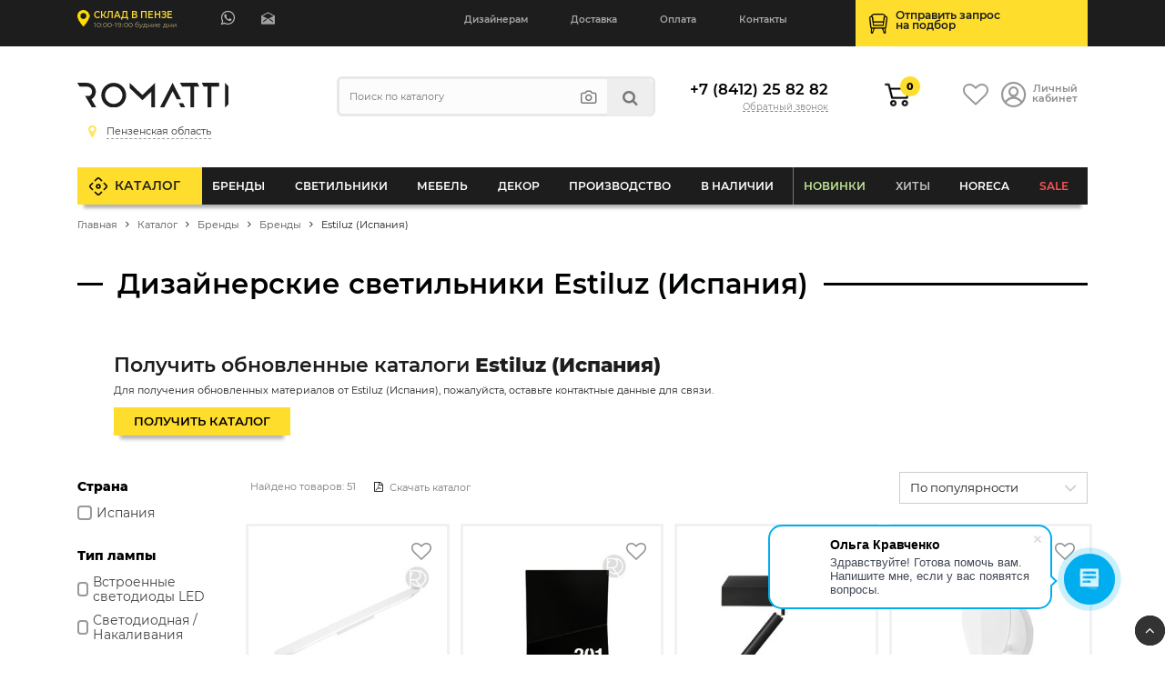

--- FILE ---
content_type: text/html; charset=UTF-8
request_url: https://pnz.romatti.ru/catalog/brendy/dizaynerskie-svetilniki-estiluz-ispaniya1/
body_size: 66683
content:
    <!DOCTYPE html>
    <html lang="ru">
    <head data-dir="/catalog/brendy/dizaynerskie-svetilniki-estiluz-ispaniya1/" data-page="/catalog/brendy/dizaynerskie-svetilniki-estiluz-ispaniya1/">
        <title>Дизайнерские светильники Estiluz (Испания) купить   | интернет-магазин Romatti в Пензе</title>
        <meta http-equiv="Content-Type" content="text/html; charset=UTF-8" />
<meta name="description" content="Дизайнерские светильники Estiluz (Испания) от компании Romatti. ✅ Более 23000 изделий в каталоге. Быстрая доставка по Москве, России и СНГ ☎ Индивидуальный подбор: +7 (495) 150-45-88
" />
<link rel="canonical" href="https://pnz.romatti.ru/catalog/brendy/dizaynerskie-svetilniki-estiluz-ispaniya1/" />
<script type="text/javascript" data-skip-moving="true">(function(w, d, n) {var cl = "bx-core";var ht = d.documentElement;var htc = ht ? ht.className : undefined;if (htc === undefined || htc.indexOf(cl) !== -1){return;}var ua = n.userAgent;if (/(iPad;)|(iPhone;)/i.test(ua)){cl += " bx-ios";}else if (/Windows/i.test(ua)){cl += ' bx-win';}else if (/Macintosh/i.test(ua)){cl += " bx-mac";}else if (/Linux/i.test(ua) && !/Android/i.test(ua)){cl += " bx-linux";}else if (/Android/i.test(ua)){cl += " bx-android";}cl += (/(ipad|iphone|android|mobile|touch)/i.test(ua) ? " bx-touch" : " bx-no-touch");cl += w.devicePixelRatio && w.devicePixelRatio >= 2? " bx-retina": " bx-no-retina";var ieVersion = -1;if (/AppleWebKit/.test(ua)){cl += " bx-chrome";}else if (/Opera/.test(ua)){cl += " bx-opera";}else if (/Firefox/.test(ua)){cl += " bx-firefox";}ht.className = htc ? htc + " " + cl : cl;})(window, document, navigator);</script>


<link href="/bitrix/cache/css/pn/Romatti_NEW/page_ce104e7b15fe9c51e2e2a54b6f2b288e/page_ce104e7b15fe9c51e2e2a54b6f2b288e_v1.css?176311369926088" type="text/css"  rel="stylesheet" />
<link href="/bitrix/cache/css/pn/Romatti_NEW/template_2a7c77380dbbafabc4607f86ea4741d8/template_2a7c77380dbbafabc4607f86ea4741d8_v1.css?1763113699145311" type="text/css"  data-template-style="true" rel="stylesheet" />
<link href="https://unpkg.com/swiper/swiper-bundle.min.css" type="text/css"  rel="stylesheet" />







        <meta http-equiv="X-UA-Compatible" content="IE=edge">
        <meta name="viewport" content="width=device-width, initial-scale=1.0">
                <link rel="icon" type="image/svg" href="/bitrix/templates/Romatti_NEW/img/favicon.svg">
        <link rel="shortcut icon" href="https://romatti.ru/favicon.ico ">
        <link rel="image_src" href="https://pnz.romatti.ru/share.png">
        <meta property="og:image" content="https://pnz.romatti.ru/share.png">
        <meta property="og:image:secure_url" content="https://pnz.romatti.ru/share.png">
        <meta property="og:image:width" content="1200">
        <meta property="og:image:height" content="630">
        <meta property="og:type" content="website">
        <meta property="og:site_name" content="Romatti: Дизайнерская мебель и светильники">
        <meta property="og:url" content="https://pnz.romatti.ru/catalog/brendy/dizaynerskie-svetilniki-estiluz-ispaniya1/">
        <meta property="og:title" content="">
        <meta property="og:description" content="">
                    <meta name="yandex-verification" content="" />
            <meta name="facebook-domain-verification" content="ika2ne3f9530mfpg8nwa9kjoh4hroc" />
        
        <meta property="fb:app_id" content="2276476932605739" />
        <meta name="p:domain_verify" content="1479c83f7ce9b60bb1c7a170e8ca747b"/>
        <link rel="preload" href="https://pnz.romatti.ru/bitrix/templates/Romatti_NEW/css/fonts/Montserrat/montserrat-v15-latin_cyrillic-regular.woff2" as="font" type="font/woff2" crossorigin="anonymous">
        <link rel="preload" href="https://pnz.romatti.ru/bitrix/templates/Romatti_NEW/css/fonts/Montserrat/montserrat-v15-latin_cyrillic-600.woff2" as="font" type="font/woff2" crossorigin="anonymous">
        <link rel="preload" href="https://pnz.romatti.ru/bitrix/templates/Romatti_NEW/css/fonts/Montserrat/montserrat-v15-latin_cyrillic-800.woff2" as="font" type="font/woff2" crossorigin="anonymous">
        <link rel="preload" href="https://pnz.romatti.ru/bitrix/templates/Romatti_NEW/css/icons/fonts/icomoon.ttf" as="font" type="font/ttf" crossorigin="anonymous">
        <link rel="dns-prefetch" href="https://www.googletagmanager.com">
        <link rel="dns-prefetch" href="https://www.google-analytics.com">
        <link rel="dns-prefetch" href="https://ssl.google-analytics.com">
        <link rel="dns-prefetch" href="https://mc.yandex.ru">
        <link rel="dns-prefetch" href="https://www.gstatic.com">
        <link rel="dns-prefetch" href="https://romatti.bitrix24.ru">
        <link rel="dns-prefetch" href="https://cdn-ru.bitrix24.ru/">
        <link rel="preconnect" href="https://mc.yandex.ru">
                                
                                                                                                        
                            
            <!--wazzup24-->
                                        <script data-skip-moving=true>(function(w,d,s,l,i){w[l]=w[l]||[];w[l].push({'gtm.start':
                            new Date().getTime(),event:'gtm.js'});var f=d.getElementsByTagName(s)[0],
                        j=d.createElement(s),dl=l!='dataLayer'?'&l='+l:'';j.async=true;j.src=
                        'https://www.googletagmanager.com/gtm.js?id='+i+dl;f.parentNode.insertBefore(j,f);
                    })(window,document,'script','dataLayer','GTM-56CLWD3');</script>
            

            <!-- Yandex.Metrika counter -->
            <script data-skip-moving=true>


                /*var yaParams = {};
                var xhr = new XMLHttpRequest();
                xhr.open('GET', 'https://ip.up66.ru/', true);
                xhr.onload = function() {
                    yaParams.ip = this.responseText;
                }
                xhr.send();

                 */

                (function(m,e,t,r,i,k,a){m[i]=m[i]||function(){(m[i].a=m[i].a||[]).push(arguments)};
                    m[i].l=1*new Date();k=e.createElement(t),a=e.getElementsByTagName(t)[0],k.async=1,k.src=r,a.parentNode.insertBefore(k,a)})
                (window, document, "script", "https://mc.yandex.ru/metrika/tag.js", "ym");

                                    ym(55152619, "init", {
                        params:window.yaParams,
                        clickmap:true,
                        trackLinks:true,
                        accurateTrackBounce:true,
                        webvisor:true,
                        ecommerce:"dataLayer"
                    });
                
                
                
            </script>
            <!-- /Yandex.Metrika counter -->

            <!--VK PIXEL-->
                                    <noscript><img src="https://vk.com/rtrg?p=VK-RTRG-1233010-eVHGE" style="position:fixed; left:-999px;" alt=""/></noscript>

            <!-- Facebook Pixel Code -->
            <script data-skip-moving=true>
                !function(f,b,e,v,n,t,s)
                {if(f.fbq)return;n=f.fbq=function(){n.callMethod?
                    n.callMethod.apply(n,arguments):n.queue.push(arguments)};
                    if(!f._fbq)f._fbq=n;n.push=n;n.loaded=!0;n.version='2.0';
                    n.queue=[];t=b.createElement(e);t.async=!0;
                    t.src=v;s=b.getElementsByTagName(e)[0];
                    s.parentNode.insertBefore(t,s)}(window, document,'script',
                    'https://connect.facebook.net/en_US/fbevents.js');
                //fbq('init', '681814038954433');
                //fbq('init', '408028461059185');
                fbq('init', '509028077247884');
                                fbq('init', '2887978444749135');
                                fbq('track', 'PageView');
            </script>
            <!-- End Facebook Pixel Code -->

                                                            </head>
<body>



    <div id="panel"></div>

        <header id="header" itemscope itemtype="http://schema.org/WPHeader">
        <meta itemprop="headline" content="Romatti">
        <meta itemprop="description" content="Компания Romatti предлагает большой выбор дизайнерской, декоративной и оригинальной мебели и светильников собственного производства, доставляем заказы по Москве и России.">
        <div class="top_line">
            <div class="container">
                <div class="row">
                    <div class="col-6 col-md-5 col-lg-4">
                        <a href="/contact/" class="show_room">

                                                                                        <span class="strong">Склад в Пензе</span>
                                <em>10:00-19:00 будние дни</em>
                            

                        </a>

                        <ul class="contacts">
                                                            <li><a target="_blank" class="massenger"  rel="nofollow" title="WhatsApp" href="https://api.whatsapp.com/send?phone=79273610819" onclick="ym(55152619,'reachGoal','whatsapp'); ga('send', 'event', 'button', 'click', 'whatsapp');return true;" ><i class="icon-whatsapp"></i></a></li>
                                <li class="mail"><a href="mailto:romattipnz@gmail.com" onclick="ga('send', 'event', 'Clicks', 'Email Click', 'mailClick'); return true;"></a></li>
                                                    </ul>
                    </div>

                    <div class="col-4 col-md-2 col-lg-5">
                        <ul class="mob_actions">
                            <li><a href="/catalog/?q=" id="search_button"><i class="icon-search"></i></a></li>
                            <li><a href="#" id="info_menu_button"><i class="icon-menu"></i></a></li>
                        </ul>
                        <nav>
                            <ul class="info_menu">
                                <li class="d-block d-md-none menu_title">Меню сайта <i class="icon-close"></i></li>
                                <li class="d-block d-md-none"><a href="/catalog/">Каталог</a></li>
                                
       
        	
					<li><a href="/cooperation/designers/">Дизайнерам</a></li>
		        	
					<li><a href="/info/shipping-and-payment/">Доставка</a></li>
		        	
					<li><a href="/info/shipping-and-payment/">Оплата</a></li>
		        	
					<li><a href="/contact/">Контакты</a></li>
		                                </ul>
                        </nav>
                    </div>

                    <div class="col-2 col-md-5 col-lg-3">
                        <a href="/selection/" class="podbor selection_form">
                            <span>Отправить запрос<br>на&nbsp;подбор</span>
                        </a>
                    </div>
                </div>
            </div>
        </div>

        <div class="header">
            <div class="container">

                
                <div class="row">
                    <div class="order-first col-6 col-md-4 col-lg-3">
                        <a href="/" class="logo"><img src="/bitrix/templates/Romatti_NEW/img/logo.svg" alt="Romatti: Дизайнерская  мебель, освещение и декор для коммерческих и частных проектов" height="40" width="150"/></a>
                        <div id="city_select" class="city_select">
                            <ul class="closestclick pn">
                                <li ><a href="https://romatti.ru/catalog/brendy/dizaynerskie-svetilniki-estiluz-ispaniya1/"><i class="icon-map"></i><span>Москва и МО</span></a></li>
                                <li ><a href="https://krd.romatti.ru/catalog/brendy/dizaynerskie-svetilniki-estiluz-ispaniya1/"><i class="icon-map"></i><span>Краснодарский край</span></a></li>
                                <li ><a href="https://nnov.romatti.ru/catalog/brendy/dizaynerskie-svetilniki-estiluz-ispaniya1/"><i class="icon-map"></i><span>Нижегородская область</span></a></li>
                                <li class="select"><a href="https://pnz.romatti.ru/catalog/brendy/dizaynerskie-svetilniki-estiluz-ispaniya1/"><i class="icon-map"></i><span>Пензенская область</span></a></li>
                                <li ><a href="https://romatti.ee/catalog/brendy/dizaynerskie-svetilniki-estiluz-ispaniya1/"><i class="icon-map"></i><span>Эстония, Таллин</span></a></li>
                                <li ><a href="https://romatti.ae/catalog/brendy/dizaynerskie-svetilniki-estiluz-ispaniya1/"><i class="icon-map"></i><span>ОАЭ, Дубай</span></a></li>
                                <li ><a href="https://romatti.uz/catalog/brendy/dizaynerskie-svetilniki-estiluz-ispaniya1/"><i class="icon-map"></i><span>Узбекистан, Ташкент</span></a></li>
                            </ul>
                        </div>

                                            </div>
                    <div class="d-none d-lg-inline-block col-lg-4">
                        
<form method="get" class="search form compact" id="search-popup" action="/search/">
    <input type="text" name="q" placeholder="Поиск по каталогу" autocomplete="off"  class="search_input"/>
    <ul class="act">
        <li><a title="Подбор по фото" href="#" class="findbyphoto"><i class="icon-photo"></i></a></li>
        <li><button type="submit"><i class="icon-search"></i></button></li>
    </ul>
    <div class="ajax_search_result header_search_result"></div>
</form>

                    </div>
                    <div class="order-last order-md-6 col-12 col-md-4 col-lg-2">
                        <div class="phone">

                                                            <a class="number" href="tel:+78412258282">+7 (8412) 25 82 82</a>
                                                        <script data-b24-form="click/7/q6zxfi" data-skip-moving="true">
			                    (function(w,d,u){
			                        var s=d.createElement('script');s.async=true;s.src=u+'?'+(Date.now()/180000|0);
			                        var h=d.getElementsByTagName('script')[0];h.parentNode.insertBefore(s,h);
			                    })(window,document,'https://cdn-ru.bitrix24.ru/b13596050/crm/form/loader_7.js');
			                </script>
                            <a class="callback callback_action" href="javascript:void(0)">Обратный звонок</a>

                        </div>
                    </div>
                    <div class="order-6 order-lg-lasr col-6 col-md-4 col-lg-3">
                        <ul class="actions">
                            <li class="cartli">
                                <div id="bx_basketFKauiI" class="bx-basket bx-opener"><!--'start_frame_cache_bx_basketFKauiI'-->
        <a href="/personal/cart/" class="cart">
                            <em>0</em>
                    </a>
<!--'end_frame_cache_bx_basketFKauiI'--></div>
                            </li>
                            <li>
                                <a href="/favorites/" class="favorits"><i class="icon-heart-o"></i></a>
                            </li>
                            <li><a href="/personal/" class="account"><i class="icon-user_1"></i> <span>Личный<br>кабинет</span></a></li>
                        </ul>
                    </div>
                </div>
            </div>
        </div>

        <div class="main_menu" id="main_menu">
            <div class="container">
                
<ul class="d1_menu">
    <li class="d1 first"><a href="/catalog/">Каталог</a></li>
    <li class="d1 mob"><a href="/catalog/">Меню товаров</a></li>
            <li class="d1 catalog_menu tree" >
            <a class="root_item" href="/catalog/brendy/">Бренды</a>
                                            <div class="sub_menu_wrapper CC-102">
                                                                <div class="row">
                        <div class="col-md-3">
                                                                                                                                                                                <div class="letter_block">
                                    <span class="letter">A</span>
                                                                        <ul>
                                                                                    <li class="d2">
                                                <a class="title" href="/catalog/brendy/dizaynerskaya-mebel-archip-lago-rossiya/">ARCHIPÉLAGO</a>

                                            </li>
                                                                                    <li class="d2">
                                                <a class="title" href="/catalog/brendy/aytm-daniya/">AYTM (Дания)</a>

                                            </li>
                                                                                    <li class="d2">
                                                <a class="title" href="/catalog/brendy/angel-cerda-ispaniya/">Angel Cerda (Испания)</a>

                                            </li>
                                                                                    <li class="d2">
                                                <a class="title" href="/catalog/brendy/apparatus-ssha/">Apparatus (США)</a>

                                            </li>
                                                                                    <li class="d2">
                                                <a class="title" href="/catalog/brendy/dizaynerskie-svetilniki-i-mebel-artemide-italiya/">Artemide (Италия)</a>

                                            </li>
                                                                                    <li class="d2">
                                                <a class="title" href="/catalog/brendy/arteriors-amerika/">Arteriors (Америка)</a>

                                            </li>
                                                                                    <li class="d2">
                                                <a class="title" href="/catalog/brendy/atelier-areti-germaniya/">Atelier Areti (Германия)</a>

                                            </li>
                                                                                    <li class="d2">
                                                <a class="title" href="/catalog/brendy/atmosphere-d-ailleurs/">Atmosphere d’Ailleurs (Индонезия)</a>

                                            </li>
                                                                            </ul>
                                </div>
                                                                                                                            <div class="letter_block">
                                    <span class="letter">B</span>
                                                                        <ul>
                                                                                    <li class="d2">
                                                <a class="title" href="/catalog/brendy/dizaynerskie-svetilniki-i-mebel-brabbu-portugaliya/">BRABBU (Португалия)</a>

                                            </li>
                                                                                    <li class="d2">
                                                <a class="title" href="/catalog/brendy/dizaynerskie-svetilniki-i-mebel-boca-do-lobo-portugaliya/">Boca Do Lobo (Португалия)</a>

                                            </li>
                                                                                    <li class="d2">
                                                <a class="title" href="/catalog/brendy/dizaynerskie-svetilniki-bocci-kanada/">Bocci (Канада)</a>

                                            </li>
                                                                                    <li class="d2">
                                                <a class="title" href="/catalog/brendy/bourgeois-boheme-atelier/">Bourgeois Boheme Atelier</a>

                                            </li>
                                                                                    <li class="d2">
                                                <a class="title" href="/catalog/brendy/bradexhome/">Bradexhome</a>

                                            </li>
                                                                                    <li class="d2">
                                                <a class="title" href="/catalog/brendy/brokis-chekhiya/">Brokis (Чехия)</a>

                                            </li>
                                                                            </ul>
                                </div>
                                                                                                                            <div class="letter_block">
                                    <span class="letter">C</span>
                                                                        <ul>
                                                                                    <li class="d2">
                                                <a class="title" href="/catalog/brendy/circu-portugaliya/">CIRCU (Португалия)</a>

                                            </li>
                                                                                    <li class="d2">
                                                <a class="title" href="/catalog/brendy/dizaynerskie-svetilniki-cvl-luminaires-frantsiya/">CVL Luminaires (Франция)</a>

                                            </li>
                                                                                    <li class="d2">
                                                <a class="title" href="/catalog/brendy/creative-cables-b2b-italiya/">Cables (Италия)</a>

                                            </li>
                                                                                    <li class="d2">
                                                <a class="title" href="/catalog/brendy/cane-line-daniya/">Cane-line (Дания)</a>

                                            </li>
                                                                                    <li class="d2">
                                                <a class="title" href="/catalog/brendy/casamania-horm-italiya/">Casamania & Horm (Италия)</a>

                                            </li>
                                                                                    <li class="d2">
                                                <a class="title" href="/catalog/brendy/catellani-smith-lights-italiya/">Catellani & Smith Lights (Италия)</a>

                                            </li>
                                                                                    <li class="d2">
                                                <a class="title" href="/catalog/brendy/commune-singapur/">Commune (Сингапур)</a>

                                            </li>
                                                                                    <li class="d2">
                                                <a class="title" href="/catalog/brendy/crystallux/">Crystal Lux (Испания)</a>

                                            </li>
                                                                                    <li class="d2">
                                                <a class="title" href="/catalog/brendy/currey-company-amerika/">Currey & Co (Америка)</a>

                                            </li>
                                                                            </ul>
                                </div>
                                                                                                                            <div class="letter_block">
                                    <span class="letter">D</span>
                                                                        <ul>
                                                                                    <li class="d2">
                                                <a class="title" href="/catalog/brendy/dizaynerskie-svetilniki-i-mebel-dbodhi-indoneziya/">DBODHI (Индонезия)</a>

                                            </li>
                                                                                    <li class="d2">
                                                <a class="title" href="/catalog/brendy/dcw-ditions-frantsiya/">DCW Éditions (Франция)</a>

                                            </li>
                                                                                    <li class="d2">
                                                <a class="title" href="/catalog/brendy/dizaynerskaya-mebel-ditre-italia-italiya/">DITRE ITALIA (Италия)</a>

                                            </li>
                                                                                    <li class="d2">
                                                <a class="title" href="/catalog/brendy/dan-form-daniya/">Dan Form (Дания)</a>

                                            </li>
                                                                                    <li class="d2">
                                                <a class="title" href="/catalog/brendy/delightfull-portugaliya/">Delightfull (Португалия)</a>

                                            </li>
                                                                                    <li class="d2">
                                                <a class="title" href="/catalog/brendy/designheure-frantsiya/">Designheure (Франция)</a>

                                            </li>
                                                                            </ul>
                                </div>
                                                                                                                            <div class="letter_block">
                                    <span class="letter">E</span>
                                                                        <ul>
                                                                                    <li class="d2">
                                                <a class="title" href="/catalog/brendy/eichholtz-niderlandy/">EICHHOLTZ (Нидерланды)</a>

                                            </li>
                                                                                    <li class="d2">
                                                <a class="title" href="/catalog/brendy/eno-studio-frantsiya/">ENO STUDIO (Франция)</a>

                                            </li>
                                                                                    <li class="d2">
                                                <a class="title" href="/catalog/brendy/edizioni-design-italiya/">Edizioni Design (Италия)</a>

                                            </li>
                                                                                    <li class="d2">
                                                <a class="title" href="/catalog/brendy/dizaynerskie-svetilniki-estiluz-ispaniya1/">Estiluz (Испания)</a>

                                            </li>
                                                                                    <li class="d2">
                                                <a class="title" href="/catalog/brendy/euroluce-italiya/">Euroluce (Италия)</a>

                                            </li>
                                                                            </ul>
                                </div>
                                                                                                                            <div class="letter_block">
                                    <span class="letter">F</span>
                                                                        <ul>
                                                                                    <li class="d2">
                                                <a class="title" href="/catalog/brendy/dizaynerskie-svetilniki-faro-barcelona-ispaniya/">Faro Barcelona (Испания)</a>

                                            </li>
                                                                                    <li class="d2">
                                                <a class="title" href="/catalog/brendy/feelgood-designs-avstraliya/">Feelgood (Австралия)</a>

                                            </li>
                                                                                    <li class="d2">
                                                <a class="title" href="/catalog/brendy/flos-italiya/">Flos (Италия)</a>

                                            </li>
                                                                                    <li class="d2">
                                                <a class="title" href="/catalog/brendy/forestier-frantsiya/">Forestier (Франция)</a>

                                            </li>
                                                                                    <li class="d2">
                                                <a class="title" href="/catalog/brendy/frezoli-niderlandy4866/">Frezoli (Нидерланды)</a>

                                            </li>
                                                                            </ul>
                                </div>
                                                                                                                                </div><div class="col-md-3">
                                                                                                    <div class="letter_block">
                                    <span class="letter">G</span>
                                                                        <ul>
                                                                                    <li class="d2">
                                                <a class="title" href="/catalog/brendy/dizaynerskie-svetilniki-grupa-khorvatiya/">GRUPA (Хорватия)</a>

                                            </li>
                                                                                    <li class="d2">
                                                <a class="title" href="/catalog/brendy/gie-el-polsha/">Gie El (Польша)</a>

                                            </li>
                                                                                    <li class="d2">
                                                <a class="title" href="/catalog/brendy/globen-shvetsiya/">Globen (Швеция)</a>

                                            </li>
                                                                                    <li class="d2">
                                                <a class="title" href="/catalog/brendy/gubi-italiya/">Gubi (Италия)</a>

                                            </li>
                                                                            </ul>
                                </div>
                                                                                                                            <div class="letter_block">
                                    <span class="letter">H</span>
                                                                        <ul>
                                                                                    <li class="d2">
                                                <a class="title" href="/catalog/brendy/hudson-valley/">HUDSON VALLEY (Америка)</a>

                                            </li>
                                                                                    <li class="d2">
                                                <a class="title" href="/catalog/brendy/dizaynerskie-svetilniki-halo-design-daniya/">Halo Design (Дания)</a>

                                            </li>
                                                                                    <li class="d2">
                                                <a class="title" href="/catalog/brendy/henge-italiya/">Henge (Италия)</a>

                                            </li>
                                                                                    <li class="d2">
                                                <a class="title" href="/catalog/brendy/house-doctor-daniya/">House Doctor (Дания)</a>

                                            </li>
                                                                            </ul>
                                </div>
                                                                                                                            <div class="letter_block">
                                    <span class="letter">I</span>
                                                                        <ul>
                                                                                    <li class="d2">
                                                <a class="title" href="/catalog/brendy/dizaynerskie-svetilniki-ilfari/">ILFARI (Нидерланды)</a>

                                            </li>
                                                                                    <li class="d2">
                                                <a class="title" href="/catalog/brendy/dizaynerskie-svetilniki-i-mebel-italamp-italiya/">ITALAMP (Италия)</a>

                                            </li>
                                                                                    <li class="d2">
                                                <a class="title" href="/catalog/brendy/dizaynerskie-svetilniki-il-pezzo-mancante-italiya/">Il Pezzo Mancante (Италия)</a>

                                            </li>
                                                                            </ul>
                                </div>
                                                                                                                            <div class="letter_block">
                                    <span class="letter">K</span>
                                                                        <ul>
                                                                                    <li class="d2">
                                                <a class="title" href="/catalog/brendy/dizaynerskie-svetilniki-karman-italiya/">KARMAN (Италия)</a>

                                            </li>
                                                                            </ul>
                                </div>
                                                                                                                            <div class="letter_block">
                                    <span class="letter">L</span>
                                                                        <ul>
                                                                                    <li class="d2">
                                                <a class="title" href="/catalog/brendy/luxxu-portugaliya/">LUXXU (Португалия)</a>

                                            </li>
                                                                                    <li class="d2">
                                                <a class="title" href="/catalog/brendy/laforma/">La Forma (ex Julia Grup) (Испания)</a>

                                            </li>
                                                                                    <li class="d2">
                                                <a class="title" href="/catalog/brendy/lambert-fils-kanada/">Lambert&Fils (Канада)</a>

                                            </li>
                                                                                    <li class="d2">
                                                <a class="title" href="/catalog/brendy/light-living-niderlandy/">Light & Living (Нидерланды)</a>

                                            </li>
                                                                                    <li class="d2">
                                                <a class="title" href="/catalog/brendy/lladro-ispaniya/">Lladro (Испания)</a>

                                            </li>
                                                                                    <li class="d2">
                                                <a class="title" href="/catalog/brendy/romattiloft/">Loft lT  (Испания)</a>

                                            </li>
                                                                                    <li class="d2">
                                                <a class="title" href="/catalog/brendy/luceplan-italiya/">Luceplan (Италия)</a>

                                            </li>
                                                                            </ul>
                                </div>
                                                                                                                            <div class="letter_block">
                                    <span class="letter">M</span>
                                                                        <ul>
                                                                                    <li class="d2">
                                                <a class="title" href="/catalog/brendy/monograph-daniya/">MONOGRAPH (Дания)</a>

                                            </li>
                                                                                    <li class="d2">
                                                <a class="title" href="/catalog/brendy/manutti-belgiya/">Manutti (Бельгия)</a>

                                            </li>
                                                                                    <li class="d2">
                                                <a class="title" href="/catalog/brendy/by-marc-wood-velikobritaniya/">Marc Wood (Великобритания)</a>

                                            </li>
                                                                                    <li class="d2">
                                                <a class="title" href="/catalog/brendy/market-set-frantsiya/">Market Set (Франция)</a>

                                            </li>
                                                                                    <li class="d2">
                                                <a class="title" href="/catalog/brendy/matlight-milano-italiya/">Matlight Milano (Италия)</a>

                                            </li>
                                                                                    <li class="d2">
                                                <a class="title" href="/catalog/brendy/maytoni/">Maytoni (Германия)</a>

                                            </li>
                                                                                    <li class="d2">
                                                <a class="title" href="/catalog/brendy/minotti-italiya/">Minotti (Италия)</a>

                                            </li>
                                                                                    <li class="d2">
                                                <a class="title" href="/catalog/brendy/moooi-italiya/">Moooi (Италия)</a>

                                            </li>
                                                                                    <li class="d2">
                                                <a class="title" href="/catalog/brendy/mullan-lighting-irlandiya/">Mullan Lighting (Ирландия)</a>

                                            </li>
                                                                            </ul>
                                </div>
                                                                                                                                </div><div class="col-md-3">
                                                                                                    <div class="letter_block">
                                    <span class="letter">N</span>
                                                                        <ul>
                                                                                    <li class="d2">
                                                <a class="title" href="/catalog/brendy/nemo-lighting-italiya/">NEMO lighting (Италия)</a>

                                            </li>
                                                                                    <li class="d2">
                                                <a class="title" href="/catalog/brendy/next1/">Next (Нидерланды)</a>

                                            </li>
                                                                            </ul>
                                </div>
                                                                                                                            <div class="letter_block">
                                    <span class="letter">P</span>
                                                                        <ul>
                                                                                    <li class="d2">
                                                <a class="title" href="/catalog/brendy/dizaynerskie-svetilniki-penta-italiya/">PENTA (Италия)</a>

                                            </li>
                                                                                    <li class="d2">
                                                <a class="title" href="/catalog/brendy/pomax-belgiya/">POMAX (Бельгия)</a>

                                            </li>
                                                                                    <li class="d2">
                                                <a class="title" href="/catalog/brendy/pop-corn-frantsiya/">POP CORN (Франция)</a>

                                            </li>
                                                                                    <li class="d2">
                                                <a class="title" href="/catalog/brendy/prandina/">PRANDINA</a>

                                            </li>
                                                                                    <li class="d2">
                                                <a class="title" href="/catalog/brendy/purho/">PURHO</a>

                                            </li>
                                                                                    <li class="d2">
                                                <a class="title" href="/catalog/brendy/dizaynerskaya-mebel-paged-polsha/">Paged (Польша)</a>

                                            </li>
                                                                                    <li class="d2">
                                                <a class="title" href="/catalog/brendy/mebel-pedrali-italiya/">Pedrali (Италия)</a>

                                            </li>
                                                                                    <li class="d2">
                                                <a class="title" href="/catalog/brendy/petite-friture-frantsiya/">Petite Friture (Франция)</a>

                                            </li>
                                                                                    <li class="d2">
                                                <a class="title" href="/catalog/brendy/pole-niderlandy/">Pole (Нидерланды)</a>

                                            </li>
                                                                                    <li class="d2">
                                                <a class="title" href="/catalog/brendy/pols-potten-niderlandy/">Pols Potten (Нидерланды)</a>

                                            </li>
                                                                            </ul>
                                </div>
                                                                                                                            <div class="letter_block">
                                    <span class="letter">Q</span>
                                                                        <ul>
                                                                                    <li class="d2">
                                                <a class="title" href="/catalog/brendy/qeeboo-italiya/">Qeeboo (Италия)</a>

                                            </li>
                                                                            </ul>
                                </div>
                                                                                                                            <div class="letter_block">
                                    <span class="letter">R</span>
                                                                        <ul>
                                                                                    <li class="d2">
                                                <a class="title" href="/catalog/brendy/romatti-proline-rossiya/">ROMATTI PROLINE</a>

                                            </li>
                                                                                    <li class="d2">
                                                <a class="title" href="/catalog/brendy/rubn-shvetsiya/">RUBN (Швеция)</a>

                                            </li>
                                                                                    <li class="d2">
                                                <a class="title" href="/catalog/brendy/rv-astley-velikobritaniya/">RV Astley (Великобритания)</a>

                                            </li>
                                                                                    <li class="d2">
                                                <a class="title" href="/catalog/brendy/radar-frantsiya/">Radar (Франция)</a>

                                            </li>
                                                                                    <li class="d2">
                                                <a class="title" href="/catalog/brendy/reflections-copenhagen-daniya/">Reflections Copenhagen (Дания)</a>

                                            </li>
                                                                                    <li class="d2">
                                                <a class="title" href="/catalog/brendy/restoration-hardware-ssha/">Restoration Hardware (США)</a>

                                            </li>
                                                                                    <li class="d2">
                                                <a class="title" href="/catalog/brendy/romi-amsterdam-niderlandy/">RoMi Amsterdam (Нидерланды)</a>

                                            </li>
                                                                                    <li class="d2">
                                                <a class="title" href="/catalog/brendy/romatti-lifestyle-niderlandy/">Romatti Lifestyle (Нидерланды)</a>

                                            </li>
                                                                                    <li class="d2">
                                                <a class="title" href="/catalog/brendy/romatti-lighting/">Romatti Lighting (Турция)</a>

                                            </li>
                                                                                    <li class="d2">
                                                <a class="title" href="/catalog/brendy/romatti-milano-italiya/">Romatti Milano (Италия)</a>

                                            </li>
                                                                            </ul>
                                </div>
                                                                                                                            <div class="letter_block">
                                    <span class="letter">S</span>
                                                                        <ul>
                                                                                    <li class="d2">
                                                <a class="title" href="/catalog/brendy/serip-portugaliya/">SERIP (Португалия)</a>

                                            </li>
                                                                                    <li class="d2">
                                                <a class="title" href="/catalog/brendy/SF/">SF</a>

                                            </li>
                                                                                    <li class="d2">
                                                <a class="title" href="/catalog/sferon/">SFERON (Италия)</a>

                                            </li>
                                                                                    <li class="d2">
                                                <a class="title" href="/catalog/brendy/dizaynerskaya-mebel-softline-daniya/">SOFTLINE (Дания)</a>

                                            </li>
                                                                                    <li class="d2">
                                                <a class="title" href="/catalog/brendy/st/">ST</a>

                                            </li>
                                                                                    <li class="d2">
                                                <a class="title" href="/catalog/brendy/signature/">Signature (Франция)</a>

                                            </li>
                                                                                    <li class="d2">
                                                <a class="title" href="/catalog/brendy/sol-de-mayo-frantsiya/">Sol de Mayo (Франция)</a>

                                            </li>
                                                                                    <li class="d2">
                                                <a class="title" href="/catalog/brendy/spiridon-deco-belgium/">Spiridon Deco (Бельгия)</a>

                                            </li>
                                                                                    <li class="d2">
                                                <a class="title" href="/catalog/brendy/romatti_group/">Stool Group (Азия)</a>

                                            </li>
                                                                                    <li class="d2">
                                                <a class="title" href="/catalog/brendy/studio-stirling-yuar/">Studio Stirling (ЮАР)</a>

                                            </li>
                                                                            </ul>
                                </div>
                                                                                                                            <div class="letter_block">
                                    <span class="letter">T</span>
                                                                        <ul>
                                                                                    <li class="d2">
                                                <a class="title" href="/catalog/brendy/dizaynerskie-svetilniki-top-light-germaniya/">TOP LIGHT (Германия)</a>

                                            </li>
                                                                                    <li class="d2">
                                                <a class="title" href="/catalog/brendy/dizaynerskie-svetilniki-i-mebel-tigermoth-angliya/">Tigermoth (Англия)</a>

                                            </li>
                                                                                    <li class="d2">
                                                <a class="title" href="/catalog/brendy/tom-dixon-velikobritaniya/">Tom Dixon (Великобритания)</a>

                                            </li>
                                                                                    <li class="d2">
                                                <a class="title" href="/catalog/brendy/tooy-italiya/">Tooy (Италия)</a>

                                            </li>
                                                                            </ul>
                                </div>
                                                                                                                                </div><div class="col-md-3">
                                                                                                    <div class="letter_block">
                                    <span class="letter">U</span>
                                                                        <ul>
                                                                                    <li class="d2">
                                                <a class="title" href="/catalog/brendy/umage-daniya/">Umage (Дания)</a>

                                            </li>
                                                                            </ul>
                                </div>
                                                                                                                            <div class="letter_block">
                                    <span class="letter">V</span>
                                                                        <ul>
                                                                                    <li class="d2">
                                                <a class="title" href="/catalog/brendy/dizaynerskie-svetilniki-vibia-ispaniya/">VIBIA (Испания)</a>

                                            </li>
                                                                                    <li class="d2">
                                                <a class="title" href="/catalog/brendy/vele/">Vele Luce</a>

                                            </li>
                                                                                    <li class="d2">
                                                <a class="title" href="/catalog/brendy/versmissen-niderlandy/">Versmissen (Нидерланды)</a>

                                            </li>
                                                                                    <li class="d2">
                                                <a class="title" href="/catalog/brendy/vips-and-friends-belgiya/">Vips and Friends (Бельгия)</a>

                                            </li>
                                                                                    <li class="d2">
                                                <a class="title" href="/catalog/brendy/dizaynerskie-svetilniki-visual-comfort-amerika/">Visual Comfort (Америка)</a>

                                            </li>
                                                                                    <li class="d2">
                                                <a class="title" href="/catalog/brendy/vitra-shveytsariya/">Vitra (Швейцария)</a>

                                            </li>
                                                                            </ul>
                                </div>
                                                                                                                            <div class="letter_block">
                                    <span class="letter">С</span>
                                                                        <ul>
                                                                                    <li class="d2">
                                                <a class="title" href="/catalog/brendy/svetilniki-cvl-indiya/">Светильники Covali (Индия)</a>

                                            </li>
                                                                            </ul>
                                </div>
                                                                                                                            <div class="letter_block">
                                    <span class="letter">1</span>
                                                                        <ul>
                                                                                    <li class="d2">
                                                <a class="title" href="/catalog/brendy/101-copenhagen-daniya/">101 Copenhagen (Дания)</a>

                                            </li>
                                                                            </ul>
                                </div>
                                                                                    </div>
                    </div>
                                    </div>
                    </li>
            <li class="d1 catalog_menu tree" >
            <a class="root_item" href="/catalog/svetilniki/">Светильники</a>
                                            <div class="sub_menu_wrapper CC-15">
                                        <div class="row">
                        <div class="col-md-3">
                            <ul class="d2_menu">
                                                                                                                                        <li class="d2">
                                        <div class="flex_wrapper">
                                            <div class="icon_wrapper">
                                                                                                                                                        <img class="lazyload" data-src="/upload/resize_cache/uf/870/100_300_1/dp2gatmpy578948qkmky7wsoeuiqxsg3.png" alt="Подвесные"/>
                                                                                            </div>
                                            <div class="links_wrapper">
                                                <a class="title" href="/catalog/svetilniki/podvesnye_svetilniki/">Подвесные</a>
                                                                                                                                                    <ul class="d3_menu">
                                                                                                                                                                                                                                        <li class="d3 ">
                                                                <a href="/catalog/svetilniki/podvesnye_svetilniki/podvesnye_svetilniki_v_vostochnom_stile/">В восточном стиле</a>
                                                            </li>
                                                                                                                                                                                <li class="d3 ">
                                                                <a href="/catalog/svetilniki/podvesnye_svetilniki/dizaynerskie-podvesnye-svetilniki-v-klassicheskom-stile/">Классика</a>
                                                            </li>
                                                                                                                                                                                <li class="d3 ">
                                                                <a href="/catalog/svetilniki/podvesnye_svetilniki/podvesnye_svetilniki_v_skandinavskom_stile_/">В скандинавском стиле</a>
                                                            </li>
                                                                                                                                                                                <li class="d3 ">
                                                                <a href="/catalog/svetilniki/podvesnye_svetilniki/podvesnye_svetilniki_v_sovremennom_stile_postmodern/">В современном стиле</a>
                                                            </li>
                                                                                                            </ul>
                                                                                            </div>
                                        </div>
                                        <a href="/catalog/svetilniki/podvesnye_svetilniki/" class="more">все товары &raquo;</a>

                                                                            </li>
                                                                                                        <li class="d2">
                                        <div class="flex_wrapper">
                                            <div class="icon_wrapper">
                                                                                                                                                        <img class="lazyload" data-src="/upload/resize_cache/uf/b2d/100_300_1/5i8uwdsy93522e1w97z65b2fhpcsvm38.png" alt="Люстры"/>
                                                                                            </div>
                                            <div class="links_wrapper">
                                                <a class="title" href="/catalog/svetilniki/lyustry/">Люстры</a>
                                                                                                                                                    <ul class="d3_menu">
                                                                                                                                                                                                                                        <li class="d3 ">
                                                                <a href="/catalog/svetilniki/lyustry/lyustry_v_sovremennom_stile_postmodern/">В современном стиле</a>
                                                            </li>
                                                                                                                                                                                <li class="d3 ">
                                                                <a href="/catalog/svetilniki/lyustry/lyustry_v_skandinavskom_stile/">В скандинавском стиле</a>
                                                            </li>
                                                                                                                                                                                <li class="d3 ">
                                                                <a href="/catalog/svetilniki/lyustry/lyustry_v_stile_loft/">В стиле Лофт</a>
                                                            </li>
                                                                                                                                                                                <li class="d3 ">
                                                                <a href="/catalog/svetilniki/lyustry/klassicheskie_lyustry/">В классическом стиле</a>
                                                            </li>
                                                                                                            </ul>
                                                                                            </div>
                                        </div>
                                        <a href="/catalog/svetilniki/lyustry/" class="more">все товары &raquo;</a>

                                                                            </li>
                                                                                                        <li class="d2">
                                        <div class="flex_wrapper">
                                            <div class="icon_wrapper">
                                                                                                                                                        <img class="lazyload" data-src="/upload/resize_cache/uf/37e/100_300_1/nt1wwc0a12lnaxkw7g94jn41daffh57q.png" alt="Потолочные светильники"/>
                                                                                            </div>
                                            <div class="links_wrapper">
                                                <a class="title" href="/catalog/svetilniki/potolochnye_svetilniki/">Потолочные светильники</a>
                                                                                                                                                    <ul class="d3_menu">
                                                                                                                                                                                                                                        <li class="d3 ">
                                                                <a href="/catalog/svetilniki/potolochnye_svetilniki/dizaynerskie-potolochnye-svetilniki/">Дизайнерский</a>
                                                            </li>
                                                                                                                                                                                <li class="d3 ">
                                                                <a href="/catalog/svetilniki/potolochnye_svetilniki/dizaynerskie-potolochnye-svetilniki-belogo-tsveta/">Белый</a>
                                                            </li>
                                                                                                                                                                                <li class="d3 ">
                                                                <a href="/catalog/svetilniki/potolochnye_svetilniki/dizaynerskie-potolochnye-svetilniki-v-vostochnom-stile/">Восточный</a>
                                                            </li>
                                                                                                                                                                                <li class="d3 ">
                                                                <a href="/catalog/svetilniki/potolochnye_svetilniki/dizaynerskie-potolochnye-svetilniki-v-klassicheskom-stile/">Классика</a>
                                                            </li>
                                                                                                            </ul>
                                                                                            </div>
                                        </div>
                                        <a href="/catalog/svetilniki/potolochnye_svetilniki/" class="more">все товары &raquo;</a>

                                                                            </li>
                                                                                                            </ul></div><div class="col-md-3 18 15"><ul class="d2_menu">
                                                                                                                <li class="d2">
                                        <div class="flex_wrapper">
                                            <div class="icon_wrapper">
                                                                                                                                                        <img class="lazyload" data-src="/upload/resize_cache/uf/e05/100_300_1/b2qeeiqveg0354avuuo534qjviiv8ptw.png" alt="Бра"/>
                                                                                            </div>
                                            <div class="links_wrapper">
                                                <a class="title" href="/catalog/svetilniki/bra/">Бра</a>
                                                                                                                                                    <ul class="d3_menu">
                                                                                                                                                                                                                                        <li class="d3 ">
                                                                <a href="/catalog/svetilniki/bra/bra-v-sovremennom-stile-postmodern/">В современном стиле</a>
                                                            </li>
                                                                                                                                                                                <li class="d3 ">
                                                                <a href="/catalog/svetilniki/bra/nastennye_svetilniki_v_skandinavskom_stile_/">В скандинавском стиле</a>
                                                            </li>
                                                                                                                                                                                <li class="d3 ">
                                                                <a href="/catalog/svetilniki/bra/bra_v_stile_loft/">В стиле Лофт</a>
                                                            </li>
                                                                                                                                                                                <li class="d3 ">
                                                                <a href="/catalog/svetilniki/bra/klassicheskie_bra/">В классическом стиле</a>
                                                            </li>
                                                                                                            </ul>
                                                                                            </div>
                                        </div>
                                        <a href="/catalog/svetilniki/bra/" class="more">все товары &raquo;</a>

                                                                            </li>
                                                                                                        <li class="d2">
                                        <div class="flex_wrapper">
                                            <div class="icon_wrapper">
                                                                                                                                                        <img class="lazyload" data-src="/upload/resize_cache/uf/c72/100_300_1/10qegazzv5e7xrq1awpd80bhhmkw9mmx.png" alt="Настольные лампы"/>
                                                                                            </div>
                                            <div class="links_wrapper">
                                                <a class="title" href="/catalog/svetilniki/nastolnye_lampy/">Настольные лампы</a>
                                                                                                                                                    <ul class="d3_menu">
                                                                                                                                                                                                                                        <li class="d3 ">
                                                                <a href="/catalog/svetilniki/nastolnye_lampy/dekorativnye_nastolnye_lampy/">Декоративные</a>
                                                            </li>
                                                                                                                                                                                <li class="d3 ">
                                                                <a href="/catalog/svetilniki/nastolnye_lampy/lampy-bezhevye/">Бежевый</a>
                                                            </li>
                                                                                                                                                                                <li class="d3 ">
                                                                <a href="/catalog/svetilniki/nastolnye_lampy/dizaynerskie-nastolnye-lampy-belogo-tsveta/">Белый</a>
                                                            </li>
                                                                                                                                                                                <li class="d3 ">
                                                                <a href="/catalog/svetilniki/nastolnye_lampy/nastolnye-lampy-v-amerikanskom-stile/">Американский</a>
                                                            </li>
                                                                                                            </ul>
                                                                                            </div>
                                        </div>
                                        <a href="/catalog/svetilniki/nastolnye_lampy/" class="more">все товары &raquo;</a>

                                                                            </li>
                                                                                                        <li class="d2">
                                        <div class="flex_wrapper">
                                            <div class="icon_wrapper">
                                                                                                                                                        <img class="lazyload" data-src="/upload/resize_cache/uf/603/100_300_1/9logebfevar6q9mtlu5i1cy80kz9wqgx.png" alt="Торшеры"/>
                                                                                            </div>
                                            <div class="links_wrapper">
                                                <a class="title" href="/catalog/svetilniki/torshery/">Торшеры</a>
                                                                                                                                                    <ul class="d3_menu">
                                                                                                                                                                                                                                        <li class="d3 ">
                                                                <a href="/catalog/svetilniki/torshery/svetodiodnye_torshery/">Светодиодные</a>
                                                            </li>
                                                                                                                                                                                <li class="d3 ">
                                                                <a href="/catalog/svetilniki/torshery/dizaynerskie-torshery/">Дизайнерские</a>
                                                            </li>
                                                                                                                                                                                <li class="d3 ">
                                                                <a href="/catalog/svetilniki/torshery/dizaynerskie-torshery-belogo-tsveta/">Белые</a>
                                                            </li>
                                                                                                                                                                                <li class="d3 ">
                                                                <a href="/catalog/svetilniki/torshery/dizaynerskie-torshery-bronzovye/">Бронзовый</a>
                                                            </li>
                                                                                                            </ul>
                                                                                            </div>
                                        </div>
                                        <a href="/catalog/svetilniki/torshery/" class="more">все товары &raquo;</a>

                                                                            </li>
                                                                                                            </ul></div><div class="col-md-3 18 15"><ul class="d2_menu">
                                                                                                                <li class="d2">
                                        <div class="flex_wrapper">
                                            <div class="icon_wrapper">
                                                                                                                                                        <img class="lazyload" data-src="/upload/resize_cache/uf/b45/100_300_1/pa55pj0hhkvzzz9kzs907zqgd8p7fecv.png" alt="Для баров, кафе и ресторанов"/>
                                                                                            </div>
                                            <div class="links_wrapper">
                                                <a class="title" href="/catalog/svetilniki/dlya-kafe-restoranov-oteley/">Для баров, кафе и ресторанов</a>
                                                                                                                                                    <ul class="d3_menu">
                                                                                                                                                                                                                                        <li class="d3 ">
                                                                <a href="/catalog/svetilniki/dlya-kafe-restoranov-oteley/nastennye-svetilniki-bra-dlya-horeca/">Бра для HoReCa</a>
                                                            </li>
                                                                                                                                                                                <li class="d3 ">
                                                                <a href="/catalog/svetilniki/dlya-kafe-restoranov-oteley/lyustry-dlya-horeca/">Люстры для HoReCa</a>
                                                            </li>
                                                                                                                                                                                <li class="d3 ">
                                                                <a href="/catalog/svetilniki/dlya-kafe-restoranov-oteley/podvesnye-svetilniki-dlya-horeca/">Подвесные светильники для HoReCa</a>
                                                            </li>
                                                                                                            </ul>
                                                                                            </div>
                                        </div>
                                        <a href="/catalog/svetilniki/dlya-kafe-restoranov-oteley/" class="more">все товары &raquo;</a>

                                                                            </li>
                                                                                                        <li class="d2">
                                        <div class="flex_wrapper">
                                            <div class="icon_wrapper">
                                                                                                                                                        <img class="lazyload" data-src="/upload/resize_cache/uf/498/100_300_1/rqexqml2lkvpzwjg5xnfoc48dsgfxqz5.png" alt="Технический свет"/>
                                                                                            </div>
                                            <div class="links_wrapper">
                                                <a class="title" href="/catalog/svetilniki/tekhnicheskiy_svet/">Технический свет</a>
                                                                                                                                                    <ul class="d3_menu">
                                                                                                                                                                                                                                        <li class="d3 ">
                                                                <a href="/catalog/svetilniki/tekhnicheskiy_svet/spoty/">Споты</a>
                                                            </li>
                                                                                                                                                                                <li class="d3 ">
                                                                <a href="/catalog/svetilniki/tekhnicheskiy_svet/aksessuar-dlya-trekovogo-svetilnika/">Аксессуар для трекового светильника</a>
                                                            </li>
                                                                                                                                                                                <li class="d3 ">
                                                                <a href="/catalog/svetilniki/tekhnicheskiy_svet/vstraivaemye-svetilniki/">Встраиваемые светильники</a>
                                                            </li>
                                                                                                                                                                                <li class="d3 ">
                                                                <a href="/catalog/svetilniki/tekhnicheskiy_svet/podsvetka/">Подсветка</a>
                                                            </li>
                                                                                                            </ul>
                                                                                            </div>
                                        </div>
                                        <a href="/catalog/svetilniki/tekhnicheskiy_svet/" class="more">все товары &raquo;</a>

                                                                            </li>
                                                                                                        <li class="d2">
                                        <div class="flex_wrapper">
                                            <div class="icon_wrapper">
                                                                                                                                                        <img class="lazyload" data-src="/upload/resize_cache/uf/822/100_300_1/pqvwer12qatr2xkc9c8s9eb555uz49q5.png" alt="Ретро-лампы"/>
                                                                                            </div>
                                            <div class="links_wrapper">
                                                <a class="title" href="/catalog/svetilniki/dizaynerskie_retro_lampy/">Ретро-лампы</a>
                                                                                                                                                    <ul class="d3_menu">
                                                                                                                                                                                                                                        <li class="d3 ">
                                                                <a href="/catalog/svetilniki/dizaynerskie_retro_lampy/retro_patrony_i_provoda_dlya_lamp/">Патроны и провода для ламп</a>
                                                            </li>
                                                                                                                                                                                <li class="d3 ">
                                                                <a href="/catalog/svetilniki/dizaynerskie_retro_lampy/lampochki/">Лампочки</a>
                                                            </li>
                                                                                                            </ul>
                                                                                            </div>
                                        </div>
                                        <a href="/catalog/svetilniki/dizaynerskie_retro_lampy/" class="more">все товары &raquo;</a>

                                                                            </li>
                                                                                                        <li class="d2">
                                        <div class="flex_wrapper">
                                            <div class="icon_wrapper">
                                                                                                                                                        <img class="lazyload" data-src="/upload/resize_cache/uf/06c/100_300_1/7h70xvxec8p7cgb1dkfcdh12b1hpbcje.png" alt="Переносные"/>
                                                                                            </div>
                                            <div class="links_wrapper">
                                                <a class="title" href="/catalog/svetilniki/dizaynerskie-perenosnye-svetilniki/">Переносные</a>
                                                                                                                                            </div>
                                        </div>
                                        <a href="/catalog/svetilniki/dizaynerskie-perenosnye-svetilniki/" class="more">все товары &raquo;</a>

                                                                            </li>
                                                                                                            </ul></div><div class="col-md-3 17 15"><ul class="d2_menu">
                                                                                                                <li class="d2">
                                        <div class="flex_wrapper">
                                            <div class="icon_wrapper">
                                                                                                                                                        <img class="lazyload" data-src="/upload/resize_cache/uf/df0/100_300_1/g6948fom92p5zobrbgc01qzzg73857b9.png" alt="Комплектующие"/>
                                                                                            </div>
                                            <div class="links_wrapper">
                                                <a class="title" href="/catalog/svetilniki/komplektuyushchie/">Комплектующие</a>
                                                                                                                                                    <ul class="d3_menu">
                                                                                                                                                                                                                                        <li class="d3 ">
                                                                <a href="/catalog/svetilniki/komplektuyushchie/abazhury-k-svetilnikam/">Абажуры к светильникам</a>
                                                            </li>
                                                                                                                                                                                <li class="d3 ">
                                                                <a href="/catalog/svetilniki/komplektuyushchie/aksessuary-nabory/">Аксессуары (Наборы)</a>
                                                            </li>
                                                                                                                                                                                <li class="d3 ">
                                                                <a href="/catalog/svetilniki/komplektuyushchie/plafony/">Плафоны</a>
                                                            </li>
                                                                                                                                                                                <li class="d3 ">
                                                                <a href="/catalog/svetilniki/komplektuyushchie/universalnoe-kreplenie/">Универсальное крепление</a>
                                                            </li>
                                                                                                            </ul>
                                                                                            </div>
                                        </div>
                                        <a href="/catalog/svetilniki/komplektuyushchie/" class="more">все товары &raquo;</a>

                                                                            </li>
                                                                                                        <li class="d2">
                                        <div class="flex_wrapper">
                                            <div class="icon_wrapper">
                                                                                                                                                        <img class="lazyload" data-src="/upload/resize_cache/uf/9de/100_300_1/7qjw8f4eljgt82u1sbc21uybh4a953yg.png" alt="Ландшафтные светильники"/>
                                                                                            </div>
                                            <div class="links_wrapper">
                                                <a class="title" href="/catalog/svetilniki/landshaftnye-svetilniki/">Ландшафтные светильники</a>
                                                                                                                                                    <ul class="d3_menu">
                                                                                                                                                                                                                                        <li class="d3 ">
                                                                <a href="/catalog/svetilniki/landshaftnye-svetilniki/aksessuary-dlya-landshaftnykh-svetilnikov/">Аксессуары</a>
                                                            </li>
                                                                                                                                                                                <li class="d3 ">
                                                                <a href="/catalog/svetilniki/landshaftnye-svetilniki/vstraivaemye-landshaftnye-svetilniki/">Встраиваемые</a>
                                                            </li>
                                                                                                                                                                                <li class="d3 ">
                                                                <a href="/catalog/svetilniki/landshaftnye-svetilniki/landshaftnye-prozhektory/">Прожекторы</a>
                                                            </li>
                                                                                                                                                                                <li class="d3 ">
                                                                <a href="/catalog/svetilniki/landshaftnye-svetilniki/nakladnye-svetilniki/">Накладные</a>
                                                            </li>
                                                                                                            </ul>
                                                                                            </div>
                                        </div>
                                        <a href="/catalog/svetilniki/landshaftnye-svetilniki/" class="more">все товары &raquo;</a>

                                                                            </li>
                                                            </ul>
                        </div>
                                            </div>
                                    </div>
                    </li>
            <li class="d1 catalog_menu tree" >
            <a class="root_item" href="/catalog/mebel/">Мебель</a>
                                            <div class="sub_menu_wrapper CC-14">
                                        <div class="row">
                        <div class="col-md-3">
                            <ul class="d2_menu">
                                                                                                                                        <li class="d2">
                                        <div class="flex_wrapper">
                                            <div class="icon_wrapper">
                                                                                                                                                        <img class="lazyload" data-src="/upload/resize_cache/uf/cb5/100_300_1/nybufjdqwumotmtt6gql5kxheypdusv4.png" alt="Стулья"/>
                                                                                            </div>
                                            <div class="links_wrapper">
                                                <a class="title" href="/catalog/mebel/stulya/">Стулья</a>
                                                                                                                                                    <ul class="d3_menu">
                                                                                                                                                                                                                                        <li class="d3 ">
                                                                <a href="/catalog/mebel/stulya/stulya_na_metallokarkase/">На металлокаркасе</a>
                                                            </li>
                                                                                                                                                                                <li class="d3 ">
                                                                <a href="/catalog/mebel/stulya/barnye_stulya/">Барные</a>
                                                            </li>
                                                                                                                                                                                <li class="d3 ">
                                                                <a href="/catalog/mebel/stulya/derevyannye_stulya/">Деревянные</a>
                                                            </li>
                                                                                                                                                                                <li class="d3 ">
                                                                <a href="/catalog/mebel/stulya/plastikovye_stulya/">Пластиковые</a>
                                                            </li>
                                                                                                            </ul>
                                                                                            </div>
                                        </div>
                                        <a href="/catalog/mebel/stulya/" class="more">все товары &raquo;</a>

                                                                            </li>
                                                                                                        <li class="d2">
                                        <div class="flex_wrapper">
                                            <div class="icon_wrapper">
                                                                                                                                                        <img class="lazyload" data-src="/upload/resize_cache/uf/5d1/100_300_1/y7sbbygb3c01rf13ay7lbgr2qg6b61ki.png" alt="Мягкая мебель"/>
                                                                                            </div>
                                            <div class="links_wrapper">
                                                <a class="title" href="/catalog/mebel/myagkaya_mebel/">Мягкая мебель</a>
                                                                                                                                                    <ul class="d3_menu">
                                                                                                                                                                                                                                        <li class="d3 ">
                                                                <a href="/catalog/mebel/myagkaya_mebel/kresla_dlya_doma/">Кресла</a>
                                                            </li>
                                                                                                                                                                                <li class="d3 ">
                                                                <a href="/catalog/mebel/myagkaya_mebel/divany/">Диваны</a>
                                                            </li>
                                                                                                                                                                                <li class="d3 ">
                                                                <a href="/catalog/mebel/myagkaya_mebel/dizaynerskie-divany-krovati/">Дизайнерские диваны-кровати</a>
                                                            </li>
                                                                                                                                                                                <li class="d3 ">
                                                                <a href="/catalog/mebel/myagkaya_mebel/pufy_banketki/">Пуфы и банкетки</a>
                                                            </li>
                                                                                                            </ul>
                                                                                            </div>
                                        </div>
                                        <a href="/catalog/mebel/myagkaya_mebel/" class="more">все товары &raquo;</a>

                                                                            </li>
                                                                                                        <li class="d2">
                                        <div class="flex_wrapper">
                                            <div class="icon_wrapper">
                                                                                                                                                        <img class="lazyload" data-src="/upload/resize_cache/uf/9db/100_300_1/aw4evdgyut6szgw030blvxpjy1kn1nta.png" alt="Столы и столики"/>
                                                                                            </div>
                                            <div class="links_wrapper">
                                                <a class="title" href="/catalog/mebel/stoly/">Столы и столики</a>
                                                                                                                                                    <ul class="d3_menu">
                                                                                                                                                                                                                                        <li class="d3 ">
                                                                <a href="/catalog/mebel/stoly/stoliki_zhurnalnye/">Журнальные</a>
                                                            </li>
                                                                                                                                                                                <li class="d3 ">
                                                                <a href="/catalog/mebel/stoly/obedennye_gruppy/">Обеденные группы</a>
                                                            </li>
                                                                                                                                                                                <li class="d3 ">
                                                                <a href="/catalog/mebel/stoly/obedennye_stoly/">Обеденные</a>
                                                            </li>
                                                                                                                                                                                <li class="d3 ">
                                                                <a href="/catalog/mebel/stoly/pismennye_stoly/">Письменные</a>
                                                            </li>
                                                                                                            </ul>
                                                                                            </div>
                                        </div>
                                        <a href="/catalog/mebel/stoly/" class="more">все товары &raquo;</a>

                                                                            </li>
                                                                                                            </ul></div><div class="col-md-3 18 14"><ul class="d2_menu">
                                                                                                                <li class="d2">
                                        <div class="flex_wrapper">
                                            <div class="icon_wrapper">
                                                                                                                                                        <img class="lazyload" data-src="/upload/resize_cache/uf/c55/100_300_1/2bgjdoezz4cd5n1poyvh6uhvxbv4bm7h.jpg" alt="Для кафе и ресторанов"/>
                                                                                            </div>
                                            <div class="links_wrapper">
                                                <a class="title" href="/catalog/mebel/mebel_dlya_kafe_barov_restoranov/">Для кафе и ресторанов</a>
                                                                                                                                                    <ul class="d3_menu">
                                                                                                                                                                                                                                        <li class="d3 ">
                                                                <a href="/catalog/mebel/mebel_dlya_kafe_barov_restoranov/mebel_dlya_ulichnykh_kafe/">Мебель для улицы</a>
                                                            </li>
                                                                                                                                                                                <li class="d3 ">
                                                                <a href="/catalog/mebel/mebel_dlya_kafe_barov_restoranov/divany-dlya-kafe-barov-i-restoranov/">Диваны</a>
                                                            </li>
                                                                                                                                                                                <li class="d3 ">
                                                                <a href="/catalog/mebel/mebel_dlya_kafe_barov_restoranov/kresla/">Кресла</a>
                                                            </li>
                                                                                                                                                                                <li class="d3 ">
                                                                <a href="/catalog/mebel/mebel_dlya_kafe_barov_restoranov/stoly-dlya-kafe-barov-i-restoranov/">Столы</a>
                                                            </li>
                                                                                                            </ul>
                                                                                            </div>
                                        </div>
                                        <a href="/catalog/mebel/mebel_dlya_kafe_barov_restoranov/" class="more">все товары &raquo;</a>

                                                                            </li>
                                                                                                        <li class="d2">
                                        <div class="flex_wrapper">
                                            <div class="icon_wrapper">
                                                                                                                                                        <img class="lazyload" data-src="/upload/resize_cache/uf/ab4/100_300_1/b1qn3h27pzp5ki5jx8z1iifh8rg62o03.png" alt="Комоды и буфеты"/>
                                                                                            </div>
                                            <div class="links_wrapper">
                                                <a class="title" href="/catalog/mebel/komody/">Комоды и буфеты</a>
                                                                                                                                                    <ul class="d3_menu">
                                                                                                                                                                                                                                        <li class="d3 ">
                                                                <a href="/catalog/mebel/komody/komody-loft/">Лофт</a>
                                                            </li>
                                                                                                                                                                                <li class="d3 ">
                                                                <a href="/catalog/mebel/komody/prikrovatnye_tumby/">Прикроватные тумбочки</a>
                                                            </li>
                                                                                                                                                                                <li class="d3 ">
                                                                <a href="/catalog/mebel/komody/tv-tumby/">ТВ тумбы</a>
                                                            </li>
                                                                                                            </ul>
                                                                                            </div>
                                        </div>
                                        <a href="/catalog/mebel/komody/" class="more">все товары &raquo;</a>

                                                                            </li>
                                                                                                        <li class="d2">
                                        <div class="flex_wrapper">
                                            <div class="icon_wrapper">
                                                                                                                                                        <img class="lazyload" data-src="/upload/resize_cache/uf/1dd/100_300_1/s99is03xmdih5x8swpt0l7n0ct1caqru.png" alt="Шкафы и гардеробные"/>
                                                                                            </div>
                                            <div class="links_wrapper">
                                                <a class="title" href="/catalog/mebel/shkafy_i_tumby/">Шкафы и гардеробные</a>
                                                                                                                                                    <ul class="d3_menu">
                                                                                                                                                                                                                                        <li class="d3 ">
                                                                <a href="/catalog/mebel/shkafy_i_tumby/shkafy/">Шкафы</a>
                                                            </li>
                                                                                                            </ul>
                                                                                            </div>
                                        </div>
                                        <a href="/catalog/mebel/shkafy_i_tumby/" class="more">все товары &raquo;</a>

                                                                            </li>
                                                                                                        <li class="d2">
                                        <div class="flex_wrapper">
                                            <div class="icon_wrapper">
                                                                                                                                                        <img class="lazyload" data-src="/upload/resize_cache/uf/df5/100_300_1/mjtr53fvivm12f5tmq6o6dpqz8qsr293.png" alt="Консоли"/>
                                                                                            </div>
                                            <div class="links_wrapper">
                                                <a class="title" href="/catalog/mebel/konsoli/">Консоли</a>
                                                                                                                                                    <ul class="d3_menu">
                                                                                                                                                                                                                                        <li class="d3 ">
                                                                <a href="/catalog/mebel/konsoli/konsoli-loft/">Лофт</a>
                                                            </li>
                                                                                                            </ul>
                                                                                            </div>
                                        </div>
                                        <a href="/catalog/mebel/konsoli/" class="more">все товары &raquo;</a>

                                                                            </li>
                                                                                                            </ul></div><div class="col-md-3 17 14"><ul class="d2_menu">
                                                                                                                <li class="d2">
                                        <div class="flex_wrapper">
                                            <div class="icon_wrapper">
                                                                                                                                                        <img class="lazyload" data-src="/upload/resize_cache/uf/a46/100_300_1/85gsb0122yqvbo0drt15pluv302eq5jy.png" alt="Полки и стеллажи"/>
                                                                                            </div>
                                            <div class="links_wrapper">
                                                <a class="title" href="/catalog/mebel/polki_i_stellazhi_/">Полки и стеллажи</a>
                                                                                                                                                    <ul class="d3_menu">
                                                                                                                                                                                                                                        <li class="d3 ">
                                                                <a href="/catalog/mebel/polki_i_stellazhi_/nastennye_polki/">Полки</a>
                                                            </li>
                                                                                                                                                                                <li class="d3 ">
                                                                <a href="/catalog/mebel/polki_i_stellazhi_/stellazhi/">Стеллажи</a>
                                                            </li>
                                                                                                            </ul>
                                                                                            </div>
                                        </div>
                                        <a href="/catalog/mebel/polki_i_stellazhi_/" class="more">все товары &raquo;</a>

                                                                            </li>
                                                                                                        <li class="d2">
                                        <div class="flex_wrapper">
                                            <div class="icon_wrapper">
                                                                                                                                                        <img class="lazyload" data-src="/upload/resize_cache/uf/30a/100_300_1/8t0d86vsy6ofp695wtwnxjo20ibgmup8.png" alt="Детская мебель"/>
                                                                                            </div>
                                            <div class="links_wrapper">
                                                <a class="title" href="/catalog/mebel/dizaynerskaya-detskaya-mebel/">Детская мебель</a>
                                                                                                                                                    <ul class="d3_menu">
                                                                                                                                                                                                                                        <li class="d3 ">
                                                                <a href="/catalog/mebel/dizaynerskaya-detskaya-mebel/dizaynerskie-detskie-stellazhi/">Детские стеллажи</a>
                                                            </li>
                                                                                                                                                                                <li class="d3 ">
                                                                <a href="/catalog/mebel/dizaynerskaya-detskaya-mebel/dizaynerskie-detskie-stulya/">Детские стулья</a>
                                                            </li>
                                                                                                            </ul>
                                                                                            </div>
                                        </div>
                                        <a href="/catalog/mebel/dizaynerskaya-detskaya-mebel/" class="more">все товары &raquo;</a>

                                                                            </li>
                                                                                                        <li class="d2">
                                        <div class="flex_wrapper">
                                            <div class="icon_wrapper">
                                                                                                                                                        <img class="lazyload" data-src="/upload/resize_cache/uf/2ce/100_300_1/h5ffmjlezzdkj6l1f7ipcdd7ugu0r7gx.png" alt="Офисная мебель"/>
                                                                                            </div>
                                            <div class="links_wrapper">
                                                <a class="title" href="/catalog/mebel/dizaynerskaya-ofisnaya-mebel/">Офисная мебель</a>
                                                                                                                                                    <ul class="d3_menu">
                                                                                                                                                                                                                                        <li class="d3 ">
                                                                <a href="/catalog/mebel/dizaynerskaya-ofisnaya-mebel/dizaynerskie-ofisnye-divany/">Офисные диваны</a>
                                                            </li>
                                                                                                                                                                                <li class="d3 ">
                                                                <a href="/catalog/mebel/dizaynerskaya-ofisnaya-mebel/ofisnye_kresla/">Офисные кресла</a>
                                                            </li>
                                                                                                                                                                                <li class="d3 ">
                                                                <a href="/catalog/mebel/dizaynerskaya-ofisnaya-mebel/dizaynerskie-ofisnye-stoly/">Офисные столы</a>
                                                            </li>
                                                                                                                                                                                <li class="d3 ">
                                                                <a href="/catalog/mebel/dizaynerskaya-ofisnaya-mebel/dizaynerskie-ofisnye-stulya/">Офисные стулья</a>
                                                            </li>
                                                                                                            </ul>
                                                                                            </div>
                                        </div>
                                        <a href="/catalog/mebel/dizaynerskaya-ofisnaya-mebel/" class="more">все товары &raquo;</a>

                                                                            </li>
                                                                                                        <li class="d2">
                                        <div class="flex_wrapper">
                                            <div class="icon_wrapper">
                                                                                                                                                        <img class="lazyload" data-src="/upload/resize_cache/uf/e24/100_300_1/a888339g35nabqkibrs2jh2oq49mgsyn.png" alt="Садовая мебель"/>
                                                                                            </div>
                                            <div class="links_wrapper">
                                                <a class="title" href="/catalog/mebel/dizaynerskaya-sadovaya-mebel/">Садовая мебель</a>
                                                                                                                                                    <ul class="d3_menu">
                                                                                                                                                                                                                                        <li class="d3 ">
                                                                <a href="/catalog/mebel/dizaynerskaya-sadovaya-mebel/sadovye-divany/">Садовые диваны</a>
                                                            </li>
                                                                                                                                                                                <li class="d3 ">
                                                                <a href="/catalog/mebel/dizaynerskaya-sadovaya-mebel/sadovye-kresla/">Садовые кресла</a>
                                                            </li>
                                                                                                                                                                                <li class="d3 ">
                                                                <a href="/catalog/mebel/dizaynerskaya-sadovaya-mebel/sadovye-stoly/">Садовые столы</a>
                                                            </li>
                                                                                                                                                                                <li class="d3 ">
                                                                <a href="/catalog/mebel/dizaynerskaya-sadovaya-mebel/sadovye-stulya/">Садовые стулья</a>
                                                            </li>
                                                                                                            </ul>
                                                                                            </div>
                                        </div>
                                        <a href="/catalog/mebel/dizaynerskaya-sadovaya-mebel/" class="more">все товары &raquo;</a>

                                                                            </li>
                                                                                                            </ul></div><div class="col-md-3 20 14"><ul class="d2_menu">
                                                                                                                <li class="d2">
                                        <div class="flex_wrapper">
                                            <div class="icon_wrapper">
                                                                                                                                                        <img class="lazyload" data-src="/upload/resize_cache/uf/407/100_300_1/29vyj5dbab3trriq2eumy582393mxxzd.png" alt="Кровати"/>
                                                                                            </div>
                                            <div class="links_wrapper">
                                                <a class="title" href="/catalog/mebel/dizaynerskie-krovati/">Кровати</a>
                                                                                                                                                    <ul class="d3_menu">
                                                                                                                                                                                                                                        <li class="d3 ">
                                                                <a href="/catalog/mebel/dizaynerskie-krovati/dizaynerskie-dvuspalnye-krovati/">Двуспальные</a>
                                                            </li>
                                                                                                                                                                                <li class="d3 ">
                                                                <a href="/catalog/mebel/dizaynerskie-krovati/krovati-dg/">Кровати DG</a>
                                                            </li>
                                                                                                                                                                                <li class="d3 ">
                                                                <a href="/catalog/mebel/dizaynerskie-krovati/dizaynerskie-krovati-v-amerikanskom-stile/">Американский</a>
                                                            </li>
                                                                                                                                                                                <li class="d3 ">
                                                                <a href="/catalog/mebel/dizaynerskie-krovati/dizaynerskie-krovati-v-angliyskom-stile/">Английский</a>
                                                            </li>
                                                                                                            </ul>
                                                                                            </div>
                                        </div>
                                        <a href="/catalog/mebel/dizaynerskie-krovati/" class="more">все товары &raquo;</a>

                                                                            </li>
                                                            </ul>
                        </div>
                                            </div>
                                    </div>
                    </li>
            <li class="d1 catalog_menu tree" >
            <a class="root_item" href="/catalog/predmety_interera_dekor/">Декор</a>
                                            <div class="sub_menu_wrapper CC-3">
                                        <div class="row">
                        <div class="col-md-3">
                            <ul class="d2_menu">
                                                                                                                                        <li class="d2">
                                        <div class="flex_wrapper">
                                            <div class="icon_wrapper">
                                                                                                                                                        <img class="lazyload" data-src="/upload/resize_cache/uf/7aa/100_300_1/crkw6tgiqwj6kcm80sctn3bq0jg713li.png" alt="Для кухни"/>
                                                                                            </div>
                                            <div class="links_wrapper">
                                                <a class="title" href="/catalog/predmety_interera_dekor/predmety_dlya_kukhni/">Для кухни</a>
                                                                                                                                                    <ul class="d3_menu">
                                                                                                                                                                                                                                        <li class="d3 ">
                                                                <a href="/catalog/predmety_interera_dekor/predmety_dlya_kukhni/posuda/">Посуда</a>
                                                            </li>
                                                                                                                                                                                <li class="d3 ">
                                                                <a href="/catalog/predmety_interera_dekor/predmety_dlya_kukhni/aksessuary_dlya_kukhni/">Аксессуары</a>
                                                            </li>
                                                                                                                                                                                <li class="d3 ">
                                                                <a href="/catalog/predmety_interera_dekor/predmety_dlya_kukhni/stolovye_pribory/">Столовые приборы</a>
                                                            </li>
                                                                                                                                                                                <li class="d3 ">
                                                                <a href="/catalog/predmety_interera_dekor/predmety_dlya_kukhni/servirovka/">Сервировка</a>
                                                            </li>
                                                                                                            </ul>
                                                                                            </div>
                                        </div>
                                        <a href="/catalog/predmety_interera_dekor/predmety_dlya_kukhni/" class="more">все товары &raquo;</a>

                                                                            </li>
                                                                                                            </ul></div><div class="col-md-3 6 3"><ul class="d2_menu">
                                                                                                                <li class="d2">
                                        <div class="flex_wrapper">
                                            <div class="icon_wrapper">
                                                                                                                                                        <img class="lazyload" data-src="/upload/resize_cache/uf/8ed/100_300_1/5vvvglpm9ru8sy8o2ptz32gsi3mycai8.png" alt="Предметы интерьера"/>
                                                                                            </div>
                                            <div class="links_wrapper">
                                                <a class="title" href="/catalog/predmety_interera_dekor/dizaynerskie_predmety_interera_/">Предметы интерьера</a>
                                                                                                                                                    <ul class="d3_menu">
                                                                                                                                                                                                                                        <li class="d3 ">
                                                                <a href="/catalog/predmety_interera_dekor/dizaynerskie_predmety_interera_/dekorativnye_panno_kartiny/">Декор на стену</a>
                                                            </li>
                                                                                                                                                                                <li class="d3 ">
                                                                <a href="/catalog/predmety_interera_dekor/dizaynerskie_predmety_interera_/dekorativnye_podushki_i_kovry/">Подушки и покрывала</a>
                                                            </li>
                                                                                                                                                                                <li class="d3 ">
                                                                <a href="/catalog/predmety_interera_dekor/dizaynerskie_predmety_interera_/dekorativnye-rasteniya/">Декоративные растения</a>
                                                            </li>
                                                                                                                                                                                <li class="d3 ">
                                                                <a href="/catalog/predmety_interera_dekor/dizaynerskie_predmety_interera_/dekorativnye_statuetki_i_figurki/">Статуэтки и фигуры</a>
                                                            </li>
                                                                                                            </ul>
                                                                                            </div>
                                        </div>
                                        <a href="/catalog/predmety_interera_dekor/dizaynerskie_predmety_interera_/" class="more">все товары &raquo;</a>

                                                                            </li>
                                                                                                            </ul></div><div class="col-md-3 6 3"><ul class="d2_menu">
                                                                                                                <li class="d2">
                                        <div class="flex_wrapper">
                                            <div class="icon_wrapper">
                                                                                                                                                        <img class="lazyload" data-src="/upload/resize_cache/uf/146/100_300_1/v3xnlwzhnwk5v55pq3yzt0fkf12sp2u0.png" alt="Зеркала"/>
                                                                                            </div>
                                            <div class="links_wrapper">
                                                <a class="title" href="/catalog/predmety_interera_dekor/dizaynerskie_zerkala/">Зеркала</a>
                                                                                                                                                    <ul class="d3_menu">
                                                                                                                                                                                                                                        <li class="d3 ">
                                                                <a href="/catalog/predmety_interera_dekor/dizaynerskie_zerkala/panno/">Панно</a>
                                                            </li>
                                                                                                                                                                                <li class="d3 ">
                                                                <a href="/catalog/predmety_interera_dekor/dizaynerskie_zerkala/napolnye/">Напольные</a>
                                                            </li>
                                                                                                                                                                                <li class="d3 ">
                                                                <a href="/catalog/predmety_interera_dekor/dizaynerskie_zerkala/nastennye/">Настенные</a>
                                                            </li>
                                                                                                                                                                                <li class="d3 ">
                                                                <a href="/catalog/predmety_interera_dekor/dizaynerskie_zerkala/kruglye/">Круглые</a>
                                                            </li>
                                                                                                            </ul>
                                                                                            </div>
                                        </div>
                                        <a href="/catalog/predmety_interera_dekor/dizaynerskie_zerkala/" class="more">все товары &raquo;</a>

                                                                            </li>
                                                                                                            </ul></div><div class="col-md-3 6 3"><ul class="d2_menu">
                                                                                                                <li class="d2">
                                        <div class="flex_wrapper">
                                            <div class="icon_wrapper">
                                                                                                                                                        <img class="lazyload" data-src="/upload/resize_cache/uf/b8e/100_300_1/9l07621qvlxvvsv2de12kuknzehifwt6.png" alt="Вентиляторы"/>
                                                                                            </div>
                                            <div class="links_wrapper">
                                                <a class="title" href="/catalog/predmety_interera_dekor/dizaynerskie-ventilyatory/">Вентиляторы</a>
                                                                                                                                                    <ul class="d3_menu">
                                                                                                                                                                                                                                        <li class="d3 ">
                                                                <a href="/catalog/predmety_interera_dekor/dizaynerskie-ventilyatory/lyustry-ventilyatory/">Люстры вентиляторы</a>
                                                            </li>
                                                                                                            </ul>
                                                                                            </div>
                                        </div>
                                        <a href="/catalog/predmety_interera_dekor/dizaynerskie-ventilyatory/" class="more">все товары &raquo;</a>

                                                                            </li>
                                                                                                        <li class="d2">
                                        <div class="flex_wrapper">
                                            <div class="icon_wrapper">
                                                                                                                                                        <img class="lazyload" data-src="/upload/resize_cache/uf/d08/100_300_1/t2yzhmoul0agt68gwvff2c79j9ae1os3.png" alt="Дизайнерские ковры"/>
                                                                                            </div>
                                            <div class="links_wrapper">
                                                <a class="title" href="/catalog/predmety_interera_dekor/kovry/">Дизайнерские ковры</a>
                                                                                                                                            </div>
                                        </div>
                                        <a href="/catalog/predmety_interera_dekor/kovry/" class="more">все товары &raquo;</a>

                                                                            </li>
                                                                                                            </ul></div><div class="col-md-3 5 3"><ul class="d2_menu">
                                                                                                                <li class="d2">
                                        <div class="flex_wrapper">
                                            <div class="icon_wrapper">
                                                                                                                                                        <img class="lazyload" data-src="/upload/resize_cache/uf/bde/100_300_1/eti5pvjgsq8n38nu27bdmhxruac54xw4.png" alt="Зеленые стены из искусственных растений"/>
                                                                                            </div>
                                            <div class="links_wrapper">
                                                <a class="title" href="/catalog/predmety_interera_dekor/zelenye-steny-iz-iskusstvennykh-rasteniy/">Зеленые стены из искусственных растений</a>
                                                                                                                                            </div>
                                        </div>
                                        <a href="/catalog/predmety_interera_dekor/zelenye-steny-iz-iskusstvennykh-rasteniy/" class="more">все товары &raquo;</a>

                                                                            </li>
                                                            </ul>
                        </div>
                                            </div>
                                    </div>
                    </li>
            <li class="d1 catalog_menu tree" >
            <a class="root_item" href="javascript: void(0)">Производство</a>
                                            <div class="sub_menu_wrapper CC-2">
                                        <div class="row">
                        <div class="col-md-3">
                            <ul class="d2_menu">
                                                                                                                                        <li class="d2">
                                        <div class="flex_wrapper">
                                            <div class="icon_wrapper">
                                                                                                                                                        <img class="lazyload" data-src="/upload/resize_cache/uf/f41/100_300_1/v6e3fcva7r6m5zmm3tlrrbs1f7lhtsqd.png" alt="Производство светильников"/>
                                                                                            </div>
                                            <div class="links_wrapper">
                                                <a class="title" href="/catalog/proizvodstvo-svetilnikov/">Производство светильников</a>
                                                                                                                                                    <ul class="d3_menu">
                                                                                                                                                                                                                                        <li class="d3 ">
                                                                <a href="/catalog/proizvodstvo_romatti/proizvodstvo-svetilnikov/bra_iz_medi_i_latuni/">Бра из меди и латуни</a>
                                                            </li>
                                                                                                                                                                                <li class="d3 ">
                                                                <a href="/catalog/proizvodstvo_romatti/proizvodstvo-svetilnikov/bilyardnye_svetilniki/">Бильярдные светильники</a>
                                                            </li>
                                                                                                                                                                                <li class="d3 ">
                                                                <a href="/catalog/proizvodstvo_romatti/proizvodstvo-svetilnikov/podvesnye_svetilniki_iz_medi_i_latuni/">Подвесные светильники из меди и латуни</a>
                                                            </li>
                                                                                                                                                                                <li class="d3 ">
                                                                <a href="/catalog/proizvodstvo_romatti/proizvodstvo-svetilnikov/ulichnye_svetilniki/">Уличные светильники</a>
                                                            </li>
                                                                                                            </ul>
                                                                                            </div>
                                        </div>
                                        <a href="/catalog/proizvodstvo_romatti/proizvodstvo-svetilnikov/" class="more">все товары &raquo;</a>

                                                                            </li>
                                                                                                            </ul></div><div class="col-md-3 6 2"><ul class="d2_menu">
                                                                                                                <li class="d2">
                                        <div class="flex_wrapper">
                                            <div class="icon_wrapper">
                                                                                                                                                        <img class="lazyload" data-src="/upload/resize_cache/uf/5a1/100_300_1/7pphpg7gcsdk0jgp77d3slloxql8fcla.png" alt="Производство мебели"/>
                                                                                            </div>
                                            <div class="links_wrapper">
                                                <a class="title" href="/catalog/proizvodstvo_romatti/proizvodstvo-mebeli/">Производство мебели</a>
                                                                                                                                            </div>
                                        </div>
                                        <a href="/catalog/proizvodstvo_romatti/proizvodstvo-mebeli/" class="more">все товары &raquo;</a>

                                                                            </li>
                                                                                                        <li class="d2">
                                        <div class="flex_wrapper">
                                            <div class="icon_wrapper">
                                                                                                                                                        <img class="lazyload" data-src="/upload/resize_cache/uf/dd3/100_300_1/6aj4nw2xwz6r2h8urmm5w042np8q1sao.png" alt="Ретро электрика"/>
                                                                                            </div>
                                            <div class="links_wrapper">
                                                <a class="title" href="/catalog/proizvodstvo_romatti/retro_elektrika/">Ретро электрика</a>
                                                                                                                                                    <ul class="d3_menu">
                                                                                                                                                                                                                                        <li class="d3 ">
                                                                <a href="/catalog/proizvodstvo_romatti/retro_elektrika/retro_provodka_provod/">Проводка (провода)</a>
                                                            </li>
                                                                                                                                                                                <li class="d3 ">
                                                                <a href="/catalog/proizvodstvo_romatti/retro_elektrika/raspayachnye_retro_korobki_/">Распаячные ретро-коробки</a>
                                                            </li>
                                                                                                                                                                                <li class="d3 ">
                                                                <a href="/catalog/proizvodstvo_romatti/retro_elektrika/retro_ramki_dlya_rozetok_i_vyklyuchateley/">Рамки для розеток и выключателей</a>
                                                            </li>
                                                                                                                                                                                <li class="d3 ">
                                                                <a href="/catalog/proizvodstvo_romatti/retro_elektrika/retro_rozetki/">Розетки</a>
                                                            </li>
                                                                                                            </ul>
                                                                                            </div>
                                        </div>
                                        <a href="/catalog/proizvodstvo_romatti/retro_elektrika/" class="more">все товары &raquo;</a>

                                                                            </li>
                                                                                                            </ul></div><div class="col-md-3 8 2"><ul class="d2_menu">
                                                                                                                <li class="d2">
                                        <div class="flex_wrapper">
                                            <div class="icon_wrapper">
                                                                                                                                                        <img class="lazyload" data-src="/upload/resize_cache/uf/725/100_300_1/qscbfzdn9opdsvwa9wsj4ekh4he9pttm.png" alt="Декоративные стеновые панели"/>
                                                                                            </div>
                                            <div class="links_wrapper">
                                                <a class="title" href="/catalog/proizvodstvo_romatti/dekorativnye-stenovye-paneli/">Декоративные стеновые панели</a>
                                                                                                                                                    <ul class="d3_menu">
                                                                                                                                                                                                                                        <li class="d3 ">
                                                                <a href="/catalog/proizvodstvo_romatti/dekorativnye-stenovye-paneli/pu-paneli/">PU-панели</a>
                                                            </li>
                                                                                                                                                                                <li class="d3 ">
                                                                <a href="/catalog/proizvodstvo_romatti/dekorativnye-stenovye-paneli/wpc-paneli/">WPC-панели</a>
                                                            </li>
                                                                                                                                                                                <li class="d3 ">
                                                                <a href="/catalog/proizvodstvo_romatti/dekorativnye-stenovye-paneli/karbonovye-stenovye-paneli/">Карбоновые стеновые панели</a>
                                                            </li>
                                                                                                                                                                                <li class="d3 ">
                                                                <a href="/catalog/proizvodstvo_romatti/dekorativnye-stenovye-paneli/mineralnye-i-tsementnye-paneli/">Минеральные и цементные панели</a>
                                                            </li>
                                                                                                            </ul>
                                                                                            </div>
                                        </div>
                                        <a href="/catalog/proizvodstvo_romatti/dekorativnye-stenovye-paneli/" class="more">все товары &raquo;</a>

                                                                            </li>
                                                                                                            </ul></div><div class="col-md-3 6 2"><ul class="d2_menu">
                                                                                                                <li class="d2">
                                        <div class="flex_wrapper">
                                            <div class="icon_wrapper">
                                                                                                                                                        <img class="lazyload" data-src="/upload/resize_cache/uf/653/100_300_1/pjk9eyts34hsmh6j4ua6ki8kvy2g8s9q.png" alt="Дизайнерские кальяны"/>
                                                                                            </div>
                                            <div class="links_wrapper">
                                                <a class="title" href="/catalog/proizvodstvo_romatti/kalyany/">Дизайнерские кальяны</a>
                                                                                                                                            </div>
                                        </div>
                                        <a href="/catalog/proizvodstvo_romatti/kalyany/" class="more">все товары &raquo;</a>

                                                                            </li>
                                                            </ul>
                        </div>
                                            </div>
                                    </div>
                    </li>
            <li class="d1 catalog_menu " >
            <a class="root_item" href="/catalog/tovary_v_nalichii/">В наличии</a>
                    </li>
            <li class="d1 catalog_menu tree" style="display:none">
            <a class="root_item" href="/catalog/dizaynerskie_kollektsii/">Коллекции</a>
                                            <div class="sub_menu_wrapper CC-28">
                                        <div class="row">
                        <div class="col-md-3">
                            <ul class="d2_menu">
                                                                                                                                        <li class="d2">
                                        <div class="flex_wrapper">
                                            <div class="icon_wrapper">
                                                                                            </div>
                                            <div class="links_wrapper">
                                                <a class="title" href="/catalog/dizaynerskie_kollektsii/dizaynerskaya-kollektsiya-aquitaine-by-romatti/">AQUITAINE by Romatti</a>
                                                                                                                                            </div>
                                        </div>
                                        <a href="/catalog/dizaynerskie_kollektsii/dizaynerskaya-kollektsiya-aquitaine-by-romatti/" class="more">все товары &raquo;</a>

                                                                            </li>
                                                                                                        <li class="d2">
                                        <div class="flex_wrapper">
                                            <div class="icon_wrapper">
                                                                                            </div>
                                            <div class="links_wrapper">
                                                <a class="title" href="/catalog/dizaynerskie_kollektsii/dizaynerskaya-kollektsiya-avellino-by-romatti/">AVELLINO by Romatti</a>
                                                                                                                                            </div>
                                        </div>
                                        <a href="/catalog/dizaynerskie_kollektsii/dizaynerskaya-kollektsiya-avellino-by-romatti/" class="more">все товары &raquo;</a>

                                                                            </li>
                                                                                                        <li class="d2">
                                        <div class="flex_wrapper">
                                            <div class="icon_wrapper">
                                                                                            </div>
                                            <div class="links_wrapper">
                                                <a class="title" href="/catalog/dizaynerskie_kollektsii/kollektsiya_blossi/">BLOSSI</a>
                                                                                                                                            </div>
                                        </div>
                                        <a href="/catalog/dizaynerskie_kollektsii/kollektsiya_blossi/" class="more">все товары &raquo;</a>

                                                                            </li>
                                                                                                        <li class="d2">
                                        <div class="flex_wrapper">
                                            <div class="icon_wrapper">
                                                                                            </div>
                                            <div class="links_wrapper">
                                                <a class="title" href="/catalog/dizaynerskie_kollektsii/kollektsiya-dislocate-by-versmissen/">DISLOCATE by Versmissen</a>
                                                                                                                                            </div>
                                        </div>
                                        <a href="/catalog/dizaynerskie_kollektsii/kollektsiya-dislocate-by-versmissen/" class="more">все товары &raquo;</a>

                                                                            </li>
                                                                                                        <li class="d2">
                                        <div class="flex_wrapper">
                                            <div class="icon_wrapper">
                                                                                            </div>
                                            <div class="links_wrapper">
                                                <a class="title" href="/catalog/dizaynerskie_kollektsii/kollektsiya_foucault_s_orb/">FOUCAULT'S ORB</a>
                                                                                                                                            </div>
                                        </div>
                                        <a href="/catalog/dizaynerskie_kollektsii/kollektsiya_foucault_s_orb/" class="more">все товары &raquo;</a>

                                                                            </li>
                                                                                                        <li class="d2">
                                        <div class="flex_wrapper">
                                            <div class="icon_wrapper">
                                                                                            </div>
                                            <div class="links_wrapper">
                                                <a class="title" href="/catalog/dizaynerskie_kollektsii/dizaynerskaya-kollektsiya-leaves-by-romatti/">LEAVES by Romatti</a>
                                                                                                                                            </div>
                                        </div>
                                        <a href="/catalog/dizaynerskie_kollektsii/dizaynerskaya-kollektsiya-leaves-by-romatti/" class="more">все товары &raquo;</a>

                                                                            </li>
                                                                                                        <li class="d2">
                                        <div class="flex_wrapper">
                                            <div class="icon_wrapper">
                                                                                            </div>
                                            <div class="links_wrapper">
                                                <a class="title" href="/catalog/dizaynerskie_kollektsii/kollektsiya_lizak/">LIZAK</a>
                                                                                                                                            </div>
                                        </div>
                                        <a href="/catalog/dizaynerskie_kollektsii/kollektsiya_lizak/" class="more">все товары &raquo;</a>

                                                                            </li>
                                                                                                        <li class="d2">
                                        <div class="flex_wrapper">
                                            <div class="icon_wrapper">
                                                                                            </div>
                                            <div class="links_wrapper">
                                                <a class="title" href="/catalog/dizaynerskie_kollektsii/kollektsiya_miira/">MIIRA</a>
                                                                                                                                            </div>
                                        </div>
                                        <a href="/catalog/dizaynerskie_kollektsii/kollektsiya_miira/" class="more">все товары &raquo;</a>

                                                                            </li>
                                                                                                        <li class="d2">
                                        <div class="flex_wrapper">
                                            <div class="icon_wrapper">
                                                                                            </div>
                                            <div class="links_wrapper">
                                                <a class="title" href="/catalog/dizaynerskie_kollektsii/kollektsiya_nh/">NH</a>
                                                                                                                                            </div>
                                        </div>
                                        <a href="/catalog/dizaynerskie_kollektsii/kollektsiya_nh/" class="more">все товары &raquo;</a>

                                                                            </li>
                                                                                                        <li class="d2">
                                        <div class="flex_wrapper">
                                            <div class="icon_wrapper">
                                                                                            </div>
                                            <div class="links_wrapper">
                                                <a class="title" href="/catalog/dizaynerskie_kollektsii/dizaynerskaya-kollektsiya-palma-by-romatti/">PALMA by Romatti</a>
                                                                                                                                            </div>
                                        </div>
                                        <a href="/catalog/dizaynerskie_kollektsii/dizaynerskaya-kollektsiya-palma-by-romatti/" class="more">все товары &raquo;</a>

                                                                            </li>
                                                                                                        <li class="d2">
                                        <div class="flex_wrapper">
                                            <div class="icon_wrapper">
                                                                                            </div>
                                            <div class="links_wrapper">
                                                <a class="title" href="/catalog/dizaynerskie_kollektsii/kollektsiya_pill/">PILL</a>
                                                                                                                                            </div>
                                        </div>
                                        <a href="/catalog/dizaynerskie_kollektsii/kollektsiya_pill/" class="more">все товары &raquo;</a>

                                                                            </li>
                                                                                                        <li class="d2">
                                        <div class="flex_wrapper">
                                            <div class="icon_wrapper">
                                                                                            </div>
                                            <div class="links_wrapper">
                                                <a class="title" href="/catalog/dizaynerskie_kollektsii/kollektsiya_rasto/">RASTO</a>
                                                                                                                                            </div>
                                        </div>
                                        <a href="/catalog/dizaynerskie_kollektsii/kollektsiya_rasto/" class="more">все товары &raquo;</a>

                                                                            </li>
                                                                                                        <li class="d2">
                                        <div class="flex_wrapper">
                                            <div class="icon_wrapper">
                                                                                            </div>
                                            <div class="links_wrapper">
                                                <a class="title" href="/catalog/dizaynerskie_kollektsii/dizaynerskaya-kollektsiya-satto-by-romatti/">SATTO by Romatti</a>
                                                                                                                                            </div>
                                        </div>
                                        <a href="/catalog/dizaynerskie_kollektsii/dizaynerskaya-kollektsiya-satto-by-romatti/" class="more">все товары &raquo;</a>

                                                                            </li>
                                                                                                        <li class="d2">
                                        <div class="flex_wrapper">
                                            <div class="icon_wrapper">
                                                                                            </div>
                                            <div class="links_wrapper">
                                                <a class="title" href="/catalog/dizaynerskie_kollektsii/kollektsiya-savage-by-versmissen/">SAVAGE by Versmissen</a>
                                                                                                                                            </div>
                                        </div>
                                        <a href="/catalog/dizaynerskie_kollektsii/kollektsiya-savage-by-versmissen/" class="more">все товары &raquo;</a>

                                                                            </li>
                                                                                                        <li class="d2">
                                        <div class="flex_wrapper">
                                            <div class="icon_wrapper">
                                                                                            </div>
                                            <div class="links_wrapper">
                                                <a class="title" href="/catalog/dizaynerskie_kollektsii/kollektsiya_tro/">TRO</a>
                                                                                                                                            </div>
                                        </div>
                                        <a href="/catalog/dizaynerskie_kollektsii/kollektsiya_tro/" class="more">все товары &raquo;</a>

                                                                            </li>
                                                                                                            </ul></div><div class="col-md-3 30 28"><ul class="d2_menu">
                                                                                                                <li class="d2">
                                        <div class="flex_wrapper">
                                            <div class="icon_wrapper">
                                                                                            </div>
                                            <div class="links_wrapper">
                                                <a class="title" href="/catalog/dizaynerskie_kollektsii/kollektsiya-angui-by-aytm/">ANGUI by AYTM</a>
                                                                                                                                            </div>
                                        </div>
                                        <a href="/catalog/dizaynerskie_kollektsii/kollektsiya-angui-by-aytm/" class="more">все товары &raquo;</a>

                                                                            </li>
                                                                                                        <li class="d2">
                                        <div class="flex_wrapper">
                                            <div class="icon_wrapper">
                                                                                            </div>
                                            <div class="links_wrapper">
                                                <a class="title" href="/catalog/dizaynerskie_kollektsii/kollektsiya-arc-by-romatti/">ARC by Romatti</a>
                                                                                                                                            </div>
                                        </div>
                                        <a href="/catalog/dizaynerskie_kollektsii/kollektsiya-arc-by-romatti/" class="more">все товары &raquo;</a>

                                                                            </li>
                                                                                                        <li class="d2">
                                        <div class="flex_wrapper">
                                            <div class="icon_wrapper">
                                                                                            </div>
                                            <div class="links_wrapper">
                                                <a class="title" href="/catalog/dizaynerskie_kollektsii/kollektsiya-athena-by-romatti/">ATHENA by Romatti</a>
                                                                                                                                            </div>
                                        </div>
                                        <a href="/catalog/dizaynerskie_kollektsii/kollektsiya-athena-by-romatti/" class="more">все товары &raquo;</a>

                                                                            </li>
                                                                                                        <li class="d2">
                                        <div class="flex_wrapper">
                                            <div class="icon_wrapper">
                                                                                            </div>
                                            <div class="links_wrapper">
                                                <a class="title" href="/catalog/dizaynerskie_kollektsii/kollektsiya_beat_light/">BEAT LIGHT</a>
                                                                                                                                            </div>
                                        </div>
                                        <a href="/catalog/dizaynerskie_kollektsii/kollektsiya_beat_light/" class="more">все товары &raquo;</a>

                                                                            </li>
                                                                                                        <li class="d2">
                                        <div class="flex_wrapper">
                                            <div class="icon_wrapper">
                                                                                            </div>
                                            <div class="links_wrapper">
                                                <a class="title" href="/catalog/dizaynerskie_kollektsii/kollektsiya-cairo-by-mullan-lighting/">CAIRO by Mullan Lighting</a>
                                                                                                                                            </div>
                                        </div>
                                        <a href="/catalog/dizaynerskie_kollektsii/kollektsiya-cairo-by-mullan-lighting/" class="more">все товары &raquo;</a>

                                                                            </li>
                                                                                                        <li class="d2">
                                        <div class="flex_wrapper">
                                            <div class="icon_wrapper">
                                                                                            </div>
                                            <div class="links_wrapper">
                                                <a class="title" href="/catalog/dizaynerskie_kollektsii/kollektsiya-float-by-romatti/">FLOAT by Romatti</a>
                                                                                                                                            </div>
                                        </div>
                                        <a href="/catalog/dizaynerskie_kollektsii/kollektsiya-float-by-romatti/" class="more">все товары &raquo;</a>

                                                                            </li>
                                                                                                        <li class="d2">
                                        <div class="flex_wrapper">
                                            <div class="icon_wrapper">
                                                                                            </div>
                                            <div class="links_wrapper">
                                                <a class="title" href="/catalog/dizaynerskie_kollektsii/kollektsiya-fo-tan-by-romatti/">FO TAN by Romatti</a>
                                                                                                                                            </div>
                                        </div>
                                        <a href="/catalog/dizaynerskie_kollektsii/kollektsiya-fo-tan-by-romatti/" class="more">все товары &raquo;</a>

                                                                            </li>
                                                                                                        <li class="d2">
                                        <div class="flex_wrapper">
                                            <div class="icon_wrapper">
                                                                                            </div>
                                            <div class="links_wrapper">
                                                <a class="title" href="/catalog/dizaynerskie_kollektsii/kollektsiya-fun-by-romatti/">FUN by Romatti</a>
                                                                                                                                            </div>
                                        </div>
                                        <a href="/catalog/dizaynerskie_kollektsii/kollektsiya-fun-by-romatti/" class="more">все товары &raquo;</a>

                                                                            </li>
                                                                                                        <li class="d2">
                                        <div class="flex_wrapper">
                                            <div class="icon_wrapper">
                                                                                            </div>
                                            <div class="links_wrapper">
                                                <a class="title" href="/catalog/dizaynerskie_kollektsii/kollektsiya-lens-by-romatti/">LENS by Romatti</a>
                                                                                                                                            </div>
                                        </div>
                                        <a href="/catalog/dizaynerskie_kollektsii/kollektsiya-lens-by-romatti/" class="more">все товары &raquo;</a>

                                                                            </li>
                                                                                                        <li class="d2">
                                        <div class="flex_wrapper">
                                            <div class="icon_wrapper">
                                                                                            </div>
                                            <div class="links_wrapper">
                                                <a class="title" href="/catalog/dizaynerskie_kollektsii/kollektsiya-luceo-by-aytm/">LUCEO by AYTM</a>
                                                                                                                                            </div>
                                        </div>
                                        <a href="/catalog/dizaynerskie_kollektsii/kollektsiya-luceo-by-aytm/" class="more">все товары &raquo;</a>

                                                                            </li>
                                                                                                        <li class="d2">
                                        <div class="flex_wrapper">
                                            <div class="icon_wrapper">
                                                                                            </div>
                                            <div class="links_wrapper">
                                                <a class="title" href="/catalog/dizaynerskie_kollektsii/kollektsiya-matisse-by-romatti/">MATISSE by Romatti</a>
                                                                                                                                            </div>
                                        </div>
                                        <a href="/catalog/dizaynerskie_kollektsii/kollektsiya-matisse-by-romatti/" class="more">все товары &raquo;</a>

                                                                            </li>
                                                                                                        <li class="d2">
                                        <div class="flex_wrapper">
                                            <div class="icon_wrapper">
                                                                                            </div>
                                            <div class="links_wrapper">
                                                <a class="title" href="/catalog/dizaynerskie_kollektsii/kollektsiya-monkey-by-romatti/">MONKEY by Romatti</a>
                                                                                                                                            </div>
                                        </div>
                                        <a href="/catalog/dizaynerskie_kollektsii/kollektsiya-monkey-by-romatti/" class="more">все товары &raquo;</a>

                                                                            </li>
                                                                                                        <li class="d2">
                                        <div class="flex_wrapper">
                                            <div class="icon_wrapper">
                                                                                            </div>
                                            <div class="links_wrapper">
                                                <a class="title" href="/catalog/dizaynerskie_kollektsii/kollektsiya-origami-bird-by-romatti/">ORIGAMI BIRD by Romatti</a>
                                                                                                                                            </div>
                                        </div>
                                        <a href="/catalog/dizaynerskie_kollektsii/kollektsiya-origami-bird-by-romatti/" class="more">все товары &raquo;</a>

                                                                            </li>
                                                                                                        <li class="d2">
                                        <div class="flex_wrapper">
                                            <div class="icon_wrapper">
                                                                                            </div>
                                            <div class="links_wrapper">
                                                <a class="title" href="/catalog/dizaynerskie_kollektsii/kollektsiya-paola-by-romatti/">PAOLA by Romatti</a>
                                                                                                                                            </div>
                                        </div>
                                        <a href="/catalog/dizaynerskie_kollektsii/kollektsiya-paola-by-romatti/" class="more">все товары &raquo;</a>

                                                                            </li>
                                                                                                        <li class="d2">
                                        <div class="flex_wrapper">
                                            <div class="icon_wrapper">
                                                                                            </div>
                                            <div class="links_wrapper">
                                                <a class="title" href="/catalog/dizaynerskie_kollektsii/kollektsiya-pebble-by-romatti/">PEBBLE by Romatti</a>
                                                                                                                                            </div>
                                        </div>
                                        <a href="/catalog/dizaynerskie_kollektsii/kollektsiya-pebble-by-romatti/" class="more">все товары &raquo;</a>

                                                                            </li>
                                                                                                            </ul></div><div class="col-md-3 30 28"><ul class="d2_menu">
                                                                                                                <li class="d2">
                                        <div class="flex_wrapper">
                                            <div class="icon_wrapper">
                                                                                            </div>
                                            <div class="links_wrapper">
                                                <a class="title" href="/catalog/dizaynerskie_kollektsii/kollektsiya-piper-by-versmissen/">PIPER by Versmissen</a>
                                                                                                                                            </div>
                                        </div>
                                        <a href="/catalog/dizaynerskie_kollektsii/kollektsiya-piper-by-versmissen/" class="more">все товары &raquo;</a>

                                                                            </li>
                                                                                                        <li class="d2">
                                        <div class="flex_wrapper">
                                            <div class="icon_wrapper">
                                                                                            </div>
                                            <div class="links_wrapper">
                                                <a class="title" href="/catalog/dizaynerskie_kollektsii/kollektsiya-rabbit-by-qeeboo/">RABBIT by Qeeboo</a>
                                                                                                                                            </div>
                                        </div>
                                        <a href="/catalog/dizaynerskie_kollektsii/kollektsiya-rabbit-by-qeeboo/" class="more">все товары &raquo;</a>

                                                                            </li>
                                                                                                        <li class="d2">
                                        <div class="flex_wrapper">
                                            <div class="icon_wrapper">
                                                                                            </div>
                                            <div class="links_wrapper">
                                                <a class="title" href="/catalog/dizaynerskie_kollektsii/kollektsiya-reagan-by-rv-astley/">REAGAN by RV Astley</a>
                                                                                                                                            </div>
                                        </div>
                                        <a href="/catalog/dizaynerskie_kollektsii/kollektsiya-reagan-by-rv-astley/" class="more">все товары &raquo;</a>

                                                                            </li>
                                                                                                        <li class="d2">
                                        <div class="flex_wrapper">
                                            <div class="icon_wrapper">
                                                                                            </div>
                                            <div class="links_wrapper">
                                                <a class="title" href="/catalog/dizaynerskie_kollektsii/kollektsiya-recinto-by-romatti/">RECINTO by Romatti</a>
                                                                                                                                            </div>
                                        </div>
                                        <a href="/catalog/dizaynerskie_kollektsii/kollektsiya-recinto-by-romatti/" class="more">все товары &raquo;</a>

                                                                            </li>
                                                                                                        <li class="d2">
                                        <div class="flex_wrapper">
                                            <div class="icon_wrapper">
                                                                                            </div>
                                            <div class="links_wrapper">
                                                <a class="title" href="/catalog/dizaynerskie_kollektsii/kollektsiya-rochillon-by-romatti/">ROCHILLON by Romatti</a>
                                                                                                                                            </div>
                                        </div>
                                        <a href="/catalog/dizaynerskie_kollektsii/kollektsiya-rochillon-by-romatti/" class="more">все товары &raquo;</a>

                                                                            </li>
                                                                                                        <li class="d2">
                                        <div class="flex_wrapper">
                                            <div class="icon_wrapper">
                                                                                            </div>
                                            <div class="links_wrapper">
                                                <a class="title" href="/catalog/dizaynerskie_kollektsii/kollektsiya-stilio-by-romatti/">STILIO by Romatti</a>
                                                                                                                                            </div>
                                        </div>
                                        <a href="/catalog/dizaynerskie_kollektsii/kollektsiya-stilio-by-romatti/" class="more">все товары &raquo;</a>

                                                                            </li>
                                                                                                        <li class="d2">
                                        <div class="flex_wrapper">
                                            <div class="icon_wrapper">
                                                                                            </div>
                                            <div class="links_wrapper">
                                                <a class="title" href="/catalog/dizaynerskie_kollektsii/kollektsiya-strike-by-romatti/">STRIKE by Romatti</a>
                                                                                                                                            </div>
                                        </div>
                                        <a href="/catalog/dizaynerskie_kollektsii/kollektsiya-strike-by-romatti/" class="more">все товары &raquo;</a>

                                                                            </li>
                                                                                                        <li class="d2">
                                        <div class="flex_wrapper">
                                            <div class="icon_wrapper">
                                                                                            </div>
                                            <div class="links_wrapper">
                                                <a class="title" href="/catalog/dizaynerskie_kollektsii/kollektsiya-teddy-by-qeeboo/">TEDDY by Qeeboo</a>
                                                                                                                                            </div>
                                        </div>
                                        <a href="/catalog/dizaynerskie_kollektsii/kollektsiya-teddy-by-qeeboo/" class="more">все товары &raquo;</a>

                                                                            </li>
                                                                                                        <li class="d2">
                                        <div class="flex_wrapper">
                                            <div class="icon_wrapper">
                                                                                            </div>
                                            <div class="links_wrapper">
                                                <a class="title" href="/catalog/dizaynerskie_kollektsii/kollektsiya-tribeca-by-romatti/">TRIBECA by Romatti</a>
                                                                                                                                            </div>
                                        </div>
                                        <a href="/catalog/dizaynerskie_kollektsii/kollektsiya-tribeca-by-romatti/" class="more">все товары &raquo;</a>

                                                                            </li>
                                                                                                        <li class="d2">
                                        <div class="flex_wrapper">
                                            <div class="icon_wrapper">
                                                                                            </div>
                                            <div class="links_wrapper">
                                                <a class="title" href="/catalog/dizaynerskie_kollektsii/kollektsiya-tripla-by-romatti/">TRIPLA by Romatti</a>
                                                                                                                                            </div>
                                        </div>
                                        <a href="/catalog/dizaynerskie_kollektsii/kollektsiya-tripla-by-romatti/" class="more">все товары &raquo;</a>

                                                                            </li>
                                                                                                        <li class="d2">
                                        <div class="flex_wrapper">
                                            <div class="icon_wrapper">
                                                                                            </div>
                                            <div class="links_wrapper">
                                                <a class="title" href="/catalog/dizaynerskie_kollektsii/kollektsiya-vanzo-by-romatti/">VANZO by Romatti</a>
                                                                                                                                            </div>
                                        </div>
                                        <a href="/catalog/dizaynerskie_kollektsii/kollektsiya-vanzo-by-romatti/" class="more">все товары &raquo;</a>

                                                                            </li>
                                                                                                        <li class="d2">
                                        <div class="flex_wrapper">
                                            <div class="icon_wrapper">
                                                                                            </div>
                                            <div class="links_wrapper">
                                                <a class="title" href="/catalog/dizaynerskie_kollektsii/kollektsiya-vita-carmina-by-romatti/">VITA CARMINA by Romatti</a>
                                                                                                                                            </div>
                                        </div>
                                        <a href="/catalog/dizaynerskie_kollektsii/kollektsiya-vita-carmina-by-romatti/" class="more">все товары &raquo;</a>

                                                                            </li>
                                                                                                        <li class="d2">
                                        <div class="flex_wrapper">
                                            <div class="icon_wrapper">
                                                                                            </div>
                                            <div class="links_wrapper">
                                                <a class="title" href="/catalog/dizaynerskie_kollektsii/kollektsiya-wink-by-romatti/">WINK by Romatti</a>
                                                                                                                                            </div>
                                        </div>
                                        <a href="/catalog/dizaynerskie_kollektsii/kollektsiya-wink-by-romatti/" class="more">все товары &raquo;</a>

                                                                            </li>
                                                                                                        <li class="d2">
                                        <div class="flex_wrapper">
                                            <div class="icon_wrapper">
                                                                                            </div>
                                            <div class="links_wrapper">
                                                <a class="title" href="/catalog/dizaynerskie_kollektsii/kollektsiya-statuetok-pina-by-romatti/">PINA by Romatti</a>
                                                                                                                                            </div>
                                        </div>
                                        <a href="/catalog/dizaynerskie_kollektsii/kollektsiya-statuetok-pina-by-romatti/" class="more">все товары &raquo;</a>

                                                                            </li>
                                                            </ul>
                        </div>
                                            </div>
                                    </div>
                    </li>
        <li class="d1 new"><a href="/new/">Новинки</a></li>
    <li class="d1 offers"><a href="/hit/">Хиты</a></li>
    

    <li class="d1 catalog_menu tree blur"><a class="root_item" href="javascript: void(0)">HoReCa</a>
        <div class="sub_menu_wrapper">
            <div class="row">
                <div class="col-md-3">
                    <ul class="d2_menu">
                        <li class="d2" style="background-image: url('')">
                            <a class="title" href="/catalog/svetilniki/dlya-kafe-restoranov-oteley/">Дизайнерские светильники для HoReCa</a>
                        </li>
                    </ul>
                </div>
                <div class="col-md-3">
                    <ul class="d2_menu">
                        <li class="d2" style="background-image: url('')">
                            <a class="title" href="/catalog/mebel/mebel_dlya_kafe_barov_restoranov/">Дизайнерская мебель для HoReCa</a>
                        </li>
                    </ul>
                </div>
            </div>
        </div>
    </li>


    <li class="d1 sale"><a href="/sale/">SALE</a></li>
    <li class="d1 available"><a href="/catalog/tovary_v_nalichii/">В наличии</a></li>
</ul>
            </div>
        </div>
    </header>
    
<main>
    <div class="container">
    <div class="content">
    <script type='application/ld+json'>   {   "@context": "http://schema.org",    "@type": "BreadcrumbList",  "itemListElement": [{"@type":"ListItem","position":1,"item":{"name":"\u0413\u043b\u0430\u0432\u043d\u0430\u044f","@id":"https:\/\/pnz.romatti.ru\/"}},{"@type":"ListItem","position":2,"item":{"name":"\u041a\u0430\u0442\u0430\u043b\u043e\u0433","@id":"https:\/\/pnz.romatti.ru\/catalog\/"}},{"@type":"ListItem","position":3,"item":{"name":"\u0411\u0440\u0435\u043d\u0434\u044b","@id":"https:\/\/pnz.romatti.ru\/catalog\/brendy\/"}},{"@type":"ListItem","position":4,"item":{"name":"\u0411\u0440\u0435\u043d\u0434\u044b","@id":"https:\/\/pnz.romatti.ru\/catalog\/brendy\/"}},{"@type":"ListItem","position":5,"item":{"name":"Estiluz (\u0418\u0441\u043f\u0430\u043d\u0438\u044f)","@id":null}}]    }
</script><ul class="breadcrumb"><li><a href="/" title="Главная"><span>Главная</span></a></li><li class='border'><i class='icon-right'></i></li><li><a href="/catalog/" title="Каталог"><span>Каталог</span></a></li><li class='border'><i class='icon-right'></i></li><li><a href="/catalog/brendy/" title="Бренды"><span>Бренды</span></a></li><li class='border'><i class='icon-right'></i></li><li><a href="/catalog/brendy/" title="Бренды"><span>Бренды</span></a></li><li class='border'><i class='icon-right'></i></li><li><span>Estiluz (Испания)</span></li></ul>        




 <h1 class='main_title sect'><span>Дизайнерские светильники Estiluz (Испания)                        </span></h1> 




            
    
    


    <div class="crm_pdf_wrapper">
                <h2>Получить обновленные каталоги <strong>Estiluz (Испания)</strong></h2>
        <p>Для получения обновленных материалов от Estiluz (Испания), пожалуйста, оставьте контактные данные для связи.</p>

        <script data-skip-moving="true"> window.addEventListener ('b24:form:init', (event) => {let form = event.detail.object;
        if (form.identification.id == 21) {
            form.setProperty ("sectionname","Дизайнерские светильники Estiluz (Испания)");
            form.setProperty ("roistatID","");
            console.log(form);
        }}); </script>
        <script data-b24-form="click/21/mmzqmi" data-skip-moving="true">
            (function(w,d,u){
                var s=d.createElement('script');s.async=true;s.src=u+'?'+(Date.now()/180000|0);
                var h=d.getElementsByTagName('script')[0];h.parentNode.insertBefore(s,h);
            })(window,document,'https://cdn-ru.bitrix24.ru/b13596050/crm/form/loader_21.js');
        </script>
        <a href="#" class="cta">Получить каталог</a>

    </div>









<div class="row">
            <div class="col-lg-2">
                
<a href="#" class="romatti_filter_mobile"><i class="icon-menu"></i><span>Фильтры</span> </a>
<div class="romatti_filter">
	<div class="inner_wrapper">
		<div class="romatti_filter_mobile_title" data-tmp="X">
			<strong>Фильтры</strong>
			<a href="#" class="filter_close"><i class="icon-close"></i> <span>Закрыть</span></a>
		</div>
	<form name="_form" action="/catalog/brendy/dizaynerskie-svetilniki-estiluz-ispaniya1/" method="get">
		
							
                                                                    
				<div class="element active">
                    <div class="title"><a class="expand_title" href="#">Страна <i class="icon-right"></i></a>
                                                
											</div>

											<div class="hint" id="hint_21501">
							<i class="triangle"></i>
							<i class="icon-close"></i>
							<div class="hint_wrapper">
								<h4>Страна:</h4>
															</div>
						</div>
					


					<div class="value_wrapper">
																							<label class="label " for="arFilter_21501_1445694249">
										<input type="checkbox"  value="Y" name="arFilter_21501_1445694249" id="arFilter_21501_1445694249" />
										<span class="box check"></span>
										<span title="Испания">Испания</span>
										<span class="cnt"></span>
									</label>
																		</div>
				</div>
							
                                                                                                        
				<div class="element ">
                    <div class="title"><a class="expand_title" href="#">Тип лампы <i class="icon-right"></i></a>
                                                
											</div>

											<div class="hint" id="hint_21699">
							<i class="triangle"></i>
							<i class="icon-close"></i>
							<div class="hint_wrapper">
								<h4>Тип лампы:</h4>
															</div>
						</div>
					


					<div class="value_wrapper">
																							<label class="label " for="arFilter_21699_2039452780">
										<input type="checkbox"  value="Y" name="arFilter_21699_2039452780" id="arFilter_21699_2039452780" />
										<span class="box check"></span>
										<span title="Встроенные светодиоды LED">Встроенные светодиоды LED</span>
										<span class="cnt"></span>
									</label>
																<label class="label " for="arFilter_21699_3287081445">
										<input type="checkbox"  value="Y" name="arFilter_21699_3287081445" id="arFilter_21699_3287081445" />
										<span class="box check"></span>
										<span title="Светодиодная / Накаливания">Светодиодная / Накаливания</span>
										<span class="cnt"></span>
									</label>
																		</div>
				</div>
							
                                                                                                        
				<div class="element ">
                    <div class="title"><a class="expand_title" href="#">Материал основания <i class="icon-right"></i></a>
                                                
											</div>

											<div class="hint" id="hint_21707">
							<i class="triangle"></i>
							<i class="icon-close"></i>
							<div class="hint_wrapper">
								<h4>Материал основания:</h4>
															</div>
						</div>
					


					<div class="value_wrapper">
																							<label class="label " for="arFilter_21707_1822369297">
										<input type="checkbox"  value="Y" name="arFilter_21707_1822369297" id="arFilter_21707_1822369297" />
										<span class="box check"></span>
										<span title="Металл">Металл</span>
										<span class="cnt"></span>
									</label>
																<label class="label " for="arFilter_21707_1900904290">
										<input type="checkbox"  value="Y" name="arFilter_21707_1900904290" id="arFilter_21707_1900904290" />
										<span class="box check"></span>
										<span title="ПММА">ПММА</span>
										<span class="cnt"></span>
									</label>
																		</div>
				</div>
							
                                                                                                                                                                                                                                                                                                                                                                                                                                                                                
				<div class="element ">
                    <div class="title"><a class="expand_title" href="#">Цвет основания <i class="icon-right"></i></a>
                                                
											</div>

											<div class="hint" id="hint_21713">
							<i class="triangle"></i>
							<i class="icon-close"></i>
							<div class="hint_wrapper">
								<h4>Цвет основания:</h4>
															</div>
						</div>
					


					<div class="value_wrapper">
																							<label class="label " for="arFilter_21713_1418517991">
										<input type="checkbox"  value="Y" name="arFilter_21713_1418517991" id="arFilter_21713_1418517991" />
										<span class="box check"></span>
										<span title="Бежевый">Бежевый</span>
										<span class="cnt"></span>
									</label>
																<label class="label " for="arFilter_21713_3761244356">
										<input type="checkbox"  value="Y" name="arFilter_21713_3761244356" id="arFilter_21713_3761244356" />
										<span class="box check"></span>
										<span title="Белый">Белый</span>
										<span class="cnt"></span>
									</label>
																<label class="label " for="arFilter_21713_1383931668">
										<input type="checkbox"  value="Y" name="arFilter_21713_1383931668" id="arFilter_21713_1383931668" />
										<span class="box check"></span>
										<span title="Золотой">Золотой</span>
										<span class="cnt"></span>
									</label>
																<label class="label " for="arFilter_21713_3623858641">
										<input type="checkbox"  value="Y" name="arFilter_21713_3623858641" id="arFilter_21713_3623858641" />
										<span class="box check"></span>
										<span title="Коричневый">Коричневый</span>
										<span class="cnt"></span>
									</label>
																<label class="label " for="arFilter_21713_966968652">
										<input type="checkbox"  value="Y" name="arFilter_21713_966968652" id="arFilter_21713_966968652" />
										<span class="box check"></span>
										<span title="Красный">Красный</span>
										<span class="cnt"></span>
									</label>
																<label class="label " for="arFilter_21713_2186708821">
										<input type="checkbox"  value="Y" name="arFilter_21713_2186708821" id="arFilter_21713_2186708821" />
										<span class="box check"></span>
										<span title="Латунь">Латунь</span>
										<span class="cnt"></span>
									</label>
																<label class="label " for="arFilter_21713_177546505">
										<input type="checkbox"  value="Y" name="arFilter_21713_177546505" id="arFilter_21713_177546505" />
										<span class="box check"></span>
										<span title="Медный">Медный</span>
										<span class="cnt"></span>
									</label>
																<label class="label " for="arFilter_21713_2799589860">
										<input type="checkbox"  value="Y" name="arFilter_21713_2799589860" id="arFilter_21713_2799589860" />
										<span class="box check"></span>
										<span title="Оранжевый">Оранжевый</span>
										<span class="cnt"></span>
									</label>
																<label class="label " for="arFilter_21713_2676029118">
										<input type="checkbox"  value="Y" name="arFilter_21713_2676029118" id="arFilter_21713_2676029118" />
										<span class="box check"></span>
										<span title="Розовый">Розовый</span>
										<span class="cnt"></span>
									</label>
																<label class="label " for="arFilter_21713_1646693104">
										<input type="checkbox"  value="Y" name="arFilter_21713_1646693104" id="arFilter_21713_1646693104" />
										<span class="box check"></span>
										<span title="Серый">Серый</span>
										<span class="cnt"></span>
									</label>
																<label class="label " for="arFilter_21713_996134763">
										<input type="checkbox"  value="Y" name="arFilter_21713_996134763" id="arFilter_21713_996134763" />
										<span class="box check"></span>
										<span title="Хром">Хром</span>
										<span class="cnt"></span>
									</label>
																<label class="label " for="arFilter_21713_1231683040">
										<input type="checkbox"  value="Y" name="arFilter_21713_1231683040" id="arFilter_21713_1231683040" />
										<span class="box check"></span>
										<span title="Черный">Черный</span>
										<span class="cnt"></span>
									</label>
																		</div>
				</div>
							
                                                                                                                                                                                                                                                                                                                                                                                                                                                                                                                    
				<div class="element ">
                    <div class="title"><a class="expand_title" href="#">Цвет плафона <i class="icon-right"></i></a>
                                                
											</div>

											<div class="hint" id="hint_21724">
							<i class="triangle"></i>
							<i class="icon-close"></i>
							<div class="hint_wrapper">
								<h4>Цвет плафона:</h4>
															</div>
						</div>
					


					<div class="value_wrapper">
																							<label class="label " for="arFilter_21724_3458533614">
										<input type="checkbox"  value="Y" name="arFilter_21724_3458533614" id="arFilter_21724_3458533614" />
										<span class="box check"></span>
										<span title="Бежевый">Бежевый</span>
										<span class="cnt"></span>
									</label>
																<label class="label " for="arFilter_21724_2788377516">
										<input type="checkbox"  value="Y" name="arFilter_21724_2788377516" id="arFilter_21724_2788377516" />
										<span class="box check"></span>
										<span title="Белый">Белый</span>
										<span class="cnt"></span>
									</label>
																<label class="label " for="arFilter_21724_1047005613">
										<input type="checkbox"  value="Y" name="arFilter_21724_1047005613" id="arFilter_21724_1047005613" />
										<span class="box check"></span>
										<span title="Золотой">Золотой</span>
										<span class="cnt"></span>
									</label>
																<label class="label " for="arFilter_21724_58558770">
										<input type="checkbox"  value="Y" name="arFilter_21724_58558770" id="arFilter_21724_58558770" />
										<span class="box check"></span>
										<span title="Красный">Красный</span>
										<span class="cnt"></span>
									</label>
																<label class="label " for="arFilter_21724_2765971490">
										<input type="checkbox"  value="Y" name="arFilter_21724_2765971490" id="arFilter_21724_2765971490" />
										<span class="box check"></span>
										<span title="Латунь">Латунь</span>
										<span class="cnt"></span>
									</label>
																<label class="label " for="arFilter_21724_1899343649">
										<input type="checkbox"  value="Y" name="arFilter_21724_1899343649" id="arFilter_21724_1899343649" />
										<span class="box check"></span>
										<span title="Медный">Медный</span>
										<span class="cnt"></span>
									</label>
																<label class="label " for="arFilter_21724_4221555331">
										<input type="checkbox"  value="Y" name="arFilter_21724_4221555331" id="arFilter_21724_4221555331" />
										<span class="box check"></span>
										<span title="Оранжевый">Оранжевый</span>
										<span class="cnt"></span>
									</label>
																<label class="label " for="arFilter_21724_523459174">
										<input type="checkbox"  value="Y" name="arFilter_21724_523459174" id="arFilter_21724_523459174" />
										<span class="box check"></span>
										<span title="Прозрачный">Прозрачный</span>
										<span class="cnt"></span>
									</label>
																<label class="label " for="arFilter_21724_3674222500">
										<input type="checkbox"  value="Y" name="arFilter_21724_3674222500" id="arFilter_21724_3674222500" />
										<span class="box check"></span>
										<span title="Розовый">Розовый</span>
										<span class="cnt"></span>
									</label>
																<label class="label " for="arFilter_21724_2056101864">
										<input type="checkbox"  value="Y" name="arFilter_21724_2056101864" id="arFilter_21724_2056101864" />
										<span class="box check"></span>
										<span title="Светлое дерево">Светлое дерево</span>
										<span class="cnt"></span>
									</label>
																<label class="label " for="arFilter_21724_3857932166">
										<input type="checkbox"  value="Y" name="arFilter_21724_3857932166" id="arFilter_21724_3857932166" />
										<span class="box check"></span>
										<span title="Серый">Серый</span>
										<span class="cnt"></span>
									</label>
																<label class="label " for="arFilter_21724_1203024137">
										<input type="checkbox"  value="Y" name="arFilter_21724_1203024137" id="arFilter_21724_1203024137" />
										<span class="box check"></span>
										<span title="Хром">Хром</span>
										<span class="cnt"></span>
									</label>
																<label class="label " for="arFilter_21724_2358210537">
										<input type="checkbox"  value="Y" name="arFilter_21724_2358210537" id="arFilter_21724_2358210537" />
										<span class="box check"></span>
										<span title="Черный">Черный</span>
										<span class="cnt"></span>
									</label>
																		</div>
				</div>
							
                                                                                                        
				<div class="element ">
                    <div class="title"><a class="expand_title" href="#">Стиль исполнения <i class="icon-right"></i></a>
                                                
											</div>

											<div class="hint" id="hint_21736">
							<i class="triangle"></i>
							<i class="icon-close"></i>
							<div class="hint_wrapper">
								<h4>Стиль исполнения:</h4>
															</div>
						</div>
					


					<div class="value_wrapper">
																							<label class="label " for="arFilter_21736_2910158028">
										<input type="checkbox"  value="Y" name="arFilter_21736_2910158028" id="arFilter_21736_2910158028" />
										<span class="box check"></span>
										<span title="Лофт">Лофт</span>
										<span class="cnt"></span>
									</label>
																<label class="label " for="arFilter_21736_1771316244">
										<input type="checkbox"  value="Y" name="arFilter_21736_1771316244" id="arFilter_21736_1771316244" />
										<span class="box check"></span>
										<span title="Современный">Современный</span>
										<span class="cnt"></span>
									</label>
																		</div>
				</div>
							
                                                                                                                                                                                
				<div class="element ">
                    <div class="title"><a class="expand_title" href="#">Категория товаров <i class="icon-right"></i></a>
                                                
											</div>

											<div class="hint" id="hint_21961">
							<i class="triangle"></i>
							<i class="icon-close"></i>
							<div class="hint_wrapper">
								<h4>Категория товаров:</h4>
															</div>
						</div>
					


					<div class="value_wrapper">
																							<label class="label " for="arFilter_21961_1938487696">
										<input type="checkbox"  value="Y" name="arFilter_21961_1938487696" id="arFilter_21961_1938487696" />
										<span class="box check"></span>
										<span title="Люстры">Люстры</span>
										<span class="cnt"></span>
									</label>
																<label class="label " for="arFilter_21961_2199246281">
										<input type="checkbox"  value="Y" name="arFilter_21961_2199246281" id="arFilter_21961_2199246281" />
										<span class="box check"></span>
										<span title="Настенные светильники">Настенные светильники</span>
										<span class="cnt"></span>
									</label>
																<label class="label " for="arFilter_21961_2478352547">
										<input type="checkbox"  value="Y" name="arFilter_21961_2478352547" id="arFilter_21961_2478352547" />
										<span class="box check"></span>
										<span title="Подвесные светильники">Подвесные светильники</span>
										<span class="cnt"></span>
									</label>
																<label class="label " for="arFilter_21961_1902178950">
										<input type="checkbox"  value="Y" name="arFilter_21961_1902178950" id="arFilter_21961_1902178950" />
										<span class="box check"></span>
										<span title="Споты">Споты</span>
										<span class="cnt"></span>
									</label>
																		</div>
				</div>
																																																																																							


		<div class="filter_apply_cta">
			<a href="/catalog/brendy/dizaynerskie-svetilniki-estiluz-ispaniya1/filter/clear/" class=" cta yellow small" id="romatti_filter_apply">Применить</a>
		</div>

		<noindex>
            <a rel="nofollow" href="/catalog/brendy/dizaynerskie-svetilniki-estiluz-ispaniya1/filter/clear/" class="romatti_filter_clear" id="romatti_filter_clear">Очистить</a>
        </noindex>
	</form>
	<a href="/catalog/brendy/dizaynerskie-svetilniki-estiluz-ispaniya1/filter/clear/" class="romatti_result" id="romatti_result">
		<div class="wrapper">
			<span>Показать</span>
			<strong>0</strong>
			<i class="icon-right"></i>
		</div>
	</a>
	</div>
</div>


        </div>
        <div class="col-lg-10">
        




    
            <div class="section_info">
            <div class="row">
                <div class="col-md-6 col-lg-9">
                    <div class="section_items_total">Найдено товаров: 51                                                                            <a class="download_pdf" href="/pdf/file/romatti.ru_dizaynerskie-svetilniki-estiluz-ispaniya1.pdf" title="Скачать в формате PDF"><i class="icon-file-pdf"></i> Скачать каталог</a>
                                                                    </div>
                </div>
                <div class="col-md-6 col-lg-3">
                    <div id="sort_order" class="sort_order">
                        
                        <div class="selecteed">По популярности <i class="icon-down"></i></div>
                        <div class="dropdown">
                                                            <a href="?order=pricelow">Сначала дешевые</a>
                                                            <a href="?order=pricehigh">Сначала дорогие</a>
                                                            <a href="?order=hit">По популярности</a>
                                                            <a href="?order=new">По новизне</a>
                                                    </div>
                    </div>
                </div>
            </div>
        </div>
    
    <div class="catalog_element_list" id="catalog_element_list">
        <!-- items-container -->
        <div class="row no-gutters">
                                                                                        
                <div class="col-6 col-md-6 col-lg-3">
                    <div class="element" data-id="565813" id="bx_3966226736_565813" data-xml-id="565813">
                        
                        <a href="/catalog/pnastennyy-svetilnik-bra-smile-by-estiluz.html" title="Настенный светильник (Бра) SMILE by Estiluz" class="picture_wrapper">

                            
                            
                                                                                                <img width="255" height="255" class="picture second lazyload" data-sizes="auto"
                                         src="https://img.romatti.ru/YIkdvM8tuhGhQqecCbbWPr3IpjvxTVwIuitAnxntyvg/rs:fit:300:300:1:1/aHR0cHM6Ly9yb21hdHRpLnJ1L3VwbG9hZC9pYmxvY2svYWZlLzV6MmhmdzZyb3BuNnp5cDlvMGgxcTU2cTI5YWM1ajFmLmpwZw.jpg"
                                         data-src="https://img.romatti.ru/YIkdvM8tuhGhQqecCbbWPr3IpjvxTVwIuitAnxntyvg/rs:fit:300:300:1:1/aHR0cHM6Ly9yb21hdHRpLnJ1L3VwbG9hZC9pYmxvY2svYWZlLzV6MmhmdzZyb3BuNnp5cDlvMGgxcTU2cTI5YWM1ajFmLmpwZw.jpg"
                                         data-srcset="https://img.romatti.ru/9oAsm_1s37AK0UG3DYKIcY4_V3Y3SltKmcoqeTXQWOM/rs:fit:600:600:1:1/aHR0cHM6Ly9yb21hdHRpLnJ1L3VwbG9hZC9pYmxvY2svYWZlLzV6MmhmdzZyb3BuNnp5cDlvMGgxcTU2cTI5YWM1ajFmLmpwZw.jpg 2x, https://img.romatti.ru/YIkdvM8tuhGhQqecCbbWPr3IpjvxTVwIuitAnxntyvg/rs:fit:300:300:1:1/aHR0cHM6Ly9yb21hdHRpLnJ1L3VwbG9hZC9pYmxvY2svYWZlLzV6MmhmdzZyb3BuNnp5cDlvMGgxcTU2cTI5YWM1ajFmLmpwZw.jpg 1x"
                                         alt="Настенный светильник (Бра) SMILE by Estiluz"
                                         srcset="/bitrix/templates/Romatti_NEW/img/placeholder.svg"
                                         data-fallback="https://romatti.ru/upload/iblock/afe/5z2hfw6ropn6zyp9o0h1q56q29ac5j1f.jpg"
                                    />
                                                                <img width="255" height="255" class="picture primary lazyload" data-sizes="auto"
                                     src="https://img.romatti.ru/PLTWDNhcOrxCCnMUFXVYFyXF9cZJ0IUZOSoyUJjSNSI/rs:fit:300:300:1:1/aHR0cHM6Ly9yb21hdHRpLnJ1L3VwbG9hZC9pYmxvY2svMjNkLzJqYzNpajR4OGd4ZGI3Mnh2ZXN0bDAxODNid3hzaHd2LmpwZw.jpg"
                                     data-src="https://img.romatti.ru/PLTWDNhcOrxCCnMUFXVYFyXF9cZJ0IUZOSoyUJjSNSI/rs:fit:300:300:1:1/aHR0cHM6Ly9yb21hdHRpLnJ1L3VwbG9hZC9pYmxvY2svMjNkLzJqYzNpajR4OGd4ZGI3Mnh2ZXN0bDAxODNid3hzaHd2LmpwZw.jpg"
                                     data-srcset="https://img.romatti.ru/ZaTYGc2t38Vu61NspQX5Fz3ypgzCtYVjkv1m7LKQM8k/rs:fit:600:600:1:1/aHR0cHM6Ly9yb21hdHRpLnJ1L3VwbG9hZC9pYmxvY2svMjNkLzJqYzNpajR4OGd4ZGI3Mnh2ZXN0bDAxODNid3hzaHd2LmpwZw.jpg 2x, https://img.romatti.ru/PLTWDNhcOrxCCnMUFXVYFyXF9cZJ0IUZOSoyUJjSNSI/rs:fit:300:300:1:1/aHR0cHM6Ly9yb21hdHRpLnJ1L3VwbG9hZC9pYmxvY2svMjNkLzJqYzNpajR4OGd4ZGI3Mnh2ZXN0bDAxODNid3hzaHd2LmpwZw.jpg 1x"
                                     alt="Настенный светильник (Бра) SMILE by Estiluz"
                                     srcset="/bitrix/templates/Romatti_NEW/img/placeholder.svg"
                                     data-fallback="https://romatti.ru/upload/iblock/23d/2jc3ij4x8gxdb72xvestl0183bwxshwv.jpg"
                                />
                            

                        </a>

                        <div class="offer_label_wrapper">
                            
                                                    </div>

                        <span title="Добавить в Избранное" class="wishbtn" onclick="add2wish('565825', this)">
                        <i id="fav-565825" class="icon-heart-o"></i>
                    </span>

                        <div class="title_wrapper">
                            <a href="/catalog/pnastennyy-svetilnik-bra-smile-by-estiluz.html" class="title" title="Настенный светильник (Бра) SMILE by Estiluz">
                                <span class="wtf"></span>
                                <div class="bold">Настенный светильник (Бра) SMILE by Estiluz</div>
                            </a>
                            <div class="articul">
                                                                    Артикул: OW11143                                                            </div>
                        </div>

                        <div class="discount_block">
                                                    </div>

                        <div class="price_block">
                            
                                <script data-skip-moving="true">
                                    console.log("https://pnz.romatti.ru/catalog/pnastennyy-svetilnik-bra-smile-by-estiluz.html")
                                    window.addEventListener ('b24:form:init', (event) => {let form = event.detail.object;
                                        if (form.identification.id == 55) {
                                            form.setProperty ("roistatID","");
                                            form.setProperty ("sourceDetail","https://pnz.romatti.ru/catalog/pnastennyy-svetilnik-bra-smile-by-estiluz.html");
                                            form.setProperty ("product","OW11143 - Настенный светильник (Бра) SMILE by Estiluz");
                                        }}); </script>
                                <script data-b24-form="click/55/yyufi2" data-skip-moving="true">(function(w,d,u){var s=d.createElement('script');s.async=true;s.src=u+'?'+(Date.now()/180000|0);var h=d.getElementsByTagName('script')[0];h.parentNode.insertBefore(s,h);})(window,document,'https://cdn-ru.bitrix24.ru/b13596050/crm/form/loader_55.js');</script>
                                <a href="javascript:void(0);"  class="price_request"><span>Запросить цену</span></a>
                                                    </div>
                    </div>
                </div>
                                                                            
                <div class="col-6 col-md-6 col-lg-3">
                    <div class="element" data-id="565810" id="bx_3966226736_565810" data-xml-id="565810">
                        
                        <a href="/catalog/pnastennyy-svetilnik-bra-piu-by-estiluz.html" title="Настенный светильник (Бра) PIU by Estiluz" class="picture_wrapper">

                            
                            
                                                                                                <img width="255" height="255" class="picture second lazyload" data-sizes="auto"
                                         src="https://img.romatti.ru/ca5gGCL4WfjchqdS6t7KbPCEmLIacQKthHZyEgTmxNA/rs:fit:300:300:1:1/aHR0cHM6Ly9yb21hdHRpLnJ1L3VwbG9hZC9pYmxvY2svMDQxLzFra3I4cHFxbWIya24wcmZweTVwdnYyZmo2enU2a2NqLmpwZw.jpg"
                                         data-src="https://img.romatti.ru/ca5gGCL4WfjchqdS6t7KbPCEmLIacQKthHZyEgTmxNA/rs:fit:300:300:1:1/aHR0cHM6Ly9yb21hdHRpLnJ1L3VwbG9hZC9pYmxvY2svMDQxLzFra3I4cHFxbWIya24wcmZweTVwdnYyZmo2enU2a2NqLmpwZw.jpg"
                                         data-srcset="https://img.romatti.ru/PKeEolSh3qu2EaTblQQA0Vp4SU92HYFBlPJyHU2xfCo/rs:fit:600:600:1:1/aHR0cHM6Ly9yb21hdHRpLnJ1L3VwbG9hZC9pYmxvY2svMDQxLzFra3I4cHFxbWIya24wcmZweTVwdnYyZmo2enU2a2NqLmpwZw.jpg 2x, https://img.romatti.ru/ca5gGCL4WfjchqdS6t7KbPCEmLIacQKthHZyEgTmxNA/rs:fit:300:300:1:1/aHR0cHM6Ly9yb21hdHRpLnJ1L3VwbG9hZC9pYmxvY2svMDQxLzFra3I4cHFxbWIya24wcmZweTVwdnYyZmo2enU2a2NqLmpwZw.jpg 1x"
                                         alt="Настенный светильник (Бра) PIU by Estiluz"
                                         srcset="/bitrix/templates/Romatti_NEW/img/placeholder.svg"
                                         data-fallback="https://romatti.ru/upload/iblock/041/1kkr8pqqmb2kn0rfpy5pvv2fj6zu6kcj.jpg"
                                    />
                                                                <img width="255" height="255" class="picture primary lazyload" data-sizes="auto"
                                     src="https://img.romatti.ru/zXhgn9Z70i_HtnZjAaclnYipq1vw8nq53m9Fc09LkLI/rs:fit:300:300:1:1/aHR0cHM6Ly9yb21hdHRpLnJ1L3VwbG9hZC9pYmxvY2svZmUzL3h6MjRpM2V3czBjdm42ejBqaWZ1Y3MydnNobm8yZHljLnBuZw.jpg"
                                     data-src="https://img.romatti.ru/zXhgn9Z70i_HtnZjAaclnYipq1vw8nq53m9Fc09LkLI/rs:fit:300:300:1:1/aHR0cHM6Ly9yb21hdHRpLnJ1L3VwbG9hZC9pYmxvY2svZmUzL3h6MjRpM2V3czBjdm42ejBqaWZ1Y3MydnNobm8yZHljLnBuZw.jpg"
                                     data-srcset="https://img.romatti.ru/WB4UROR716LnP4SB90hc0c7gNxK5Pghr2lBITQAoNnQ/rs:fit:600:600:1:1/aHR0cHM6Ly9yb21hdHRpLnJ1L3VwbG9hZC9pYmxvY2svZmUzL3h6MjRpM2V3czBjdm42ejBqaWZ1Y3MydnNobm8yZHljLnBuZw.jpg 2x, https://img.romatti.ru/zXhgn9Z70i_HtnZjAaclnYipq1vw8nq53m9Fc09LkLI/rs:fit:300:300:1:1/aHR0cHM6Ly9yb21hdHRpLnJ1L3VwbG9hZC9pYmxvY2svZmUzL3h6MjRpM2V3czBjdm42ejBqaWZ1Y3MydnNobm8yZHljLnBuZw.jpg 1x"
                                     alt="Настенный светильник (Бра) PIU by Estiluz"
                                     srcset="/bitrix/templates/Romatti_NEW/img/placeholder.svg"
                                     data-fallback="https://romatti.ru/upload/iblock/fe3/xz24i3ews0cvn6z0jifucs2vshno2dyc.png"
                                />
                            

                        </a>

                        <div class="offer_label_wrapper">
                            
                                                    </div>

                        <span title="Добавить в Избранное" class="wishbtn" onclick="add2wish('565812', this)">
                        <i id="fav-565812" class="icon-heart-o"></i>
                    </span>

                        <div class="title_wrapper">
                            <a href="/catalog/pnastennyy-svetilnik-bra-piu-by-estiluz.html" class="title" title="Настенный светильник (Бра) PIU by Estiluz">
                                <span class="wtf"></span>
                                <div class="bold">Настенный светильник (Бра) PIU by Estiluz</div>
                            </a>
                            <div class="articul">
                                                                    Артикул: OW11142                                                            </div>
                        </div>

                        <div class="discount_block">
                                                    </div>

                        <div class="price_block">
                            
                                <script data-skip-moving="true">
                                    console.log("https://pnz.romatti.ru/catalog/pnastennyy-svetilnik-bra-piu-by-estiluz.html")
                                    window.addEventListener ('b24:form:init', (event) => {let form = event.detail.object;
                                        if (form.identification.id == 55) {
                                            form.setProperty ("roistatID","");
                                            form.setProperty ("sourceDetail","https://pnz.romatti.ru/catalog/pnastennyy-svetilnik-bra-piu-by-estiluz.html");
                                            form.setProperty ("product","OW11142 - Настенный светильник (Бра) PIU by Estiluz");
                                        }}); </script>
                                <script data-b24-form="click/55/yyufi2" data-skip-moving="true">(function(w,d,u){var s=d.createElement('script');s.async=true;s.src=u+'?'+(Date.now()/180000|0);var h=d.getElementsByTagName('script')[0];h.parentNode.insertBefore(s,h);})(window,document,'https://cdn-ru.bitrix24.ru/b13596050/crm/form/loader_55.js');</script>
                                <a href="javascript:void(0);"  class="price_request"><span>Запросить цену</span></a>
                                                    </div>
                    </div>
                </div>
                                                                            
                <div class="col-6 col-md-6 col-lg-3">
                    <div class="element" data-id="565807" id="bx_3966226736_565807" data-xml-id="565807">
                        
                        <a href="/catalog/pnastennyy-svetilnik-bra-nit-by-estiluz.html" title="Настенный светильник (Бра) NIT by Estiluz" class="picture_wrapper">

                            
                            
                                                                                                <img width="255" height="255" class="picture second lazyload" data-sizes="auto"
                                         src="https://img.romatti.ru/z_lF_BxxLQzsrZcj6FEXFmTVmo4xx-CtZ-SZrDYnTWA/rs:fit:300:300:1:1/aHR0cHM6Ly9yb21hdHRpLnJ1L3VwbG9hZC9pYmxvY2svNDNjL2lkOGMxb3dwamxqbWwxcnA0N3Z6dHZzaWx5NXVoeXhxLmpwZw.jpg"
                                         data-src="https://img.romatti.ru/z_lF_BxxLQzsrZcj6FEXFmTVmo4xx-CtZ-SZrDYnTWA/rs:fit:300:300:1:1/aHR0cHM6Ly9yb21hdHRpLnJ1L3VwbG9hZC9pYmxvY2svNDNjL2lkOGMxb3dwamxqbWwxcnA0N3Z6dHZzaWx5NXVoeXhxLmpwZw.jpg"
                                         data-srcset="https://img.romatti.ru/Ym7xI-3L5wskajby1_2ZzxAAsd4BV3BDyMk89ldWxuQ/rs:fit:600:600:1:1/aHR0cHM6Ly9yb21hdHRpLnJ1L3VwbG9hZC9pYmxvY2svNDNjL2lkOGMxb3dwamxqbWwxcnA0N3Z6dHZzaWx5NXVoeXhxLmpwZw.jpg 2x, https://img.romatti.ru/z_lF_BxxLQzsrZcj6FEXFmTVmo4xx-CtZ-SZrDYnTWA/rs:fit:300:300:1:1/aHR0cHM6Ly9yb21hdHRpLnJ1L3VwbG9hZC9pYmxvY2svNDNjL2lkOGMxb3dwamxqbWwxcnA0N3Z6dHZzaWx5NXVoeXhxLmpwZw.jpg 1x"
                                         alt="Настенный светильник (Бра) NIT by Estiluz"
                                         srcset="/bitrix/templates/Romatti_NEW/img/placeholder.svg"
                                         data-fallback="https://romatti.ru/upload/iblock/43c/id8c1owpjljml1rp47vztvsily5uhyxq.jpg"
                                    />
                                                                <img width="255" height="255" class="picture primary lazyload" data-sizes="auto"
                                     src="https://img.romatti.ru/7Ebmewblo-IGYtxD8yPJe-p_7XQAsdwDiJbG_44jMTA/rs:fit:300:300:1:1/aHR0cHM6Ly9yb21hdHRpLnJ1L3VwbG9hZC9pYmxvY2svNTA5L3VoMWJodWV5cmcyMmxxYmxsZjcxMWlyMTM3M2V3Ym80LnBuZw.jpg"
                                     data-src="https://img.romatti.ru/7Ebmewblo-IGYtxD8yPJe-p_7XQAsdwDiJbG_44jMTA/rs:fit:300:300:1:1/aHR0cHM6Ly9yb21hdHRpLnJ1L3VwbG9hZC9pYmxvY2svNTA5L3VoMWJodWV5cmcyMmxxYmxsZjcxMWlyMTM3M2V3Ym80LnBuZw.jpg"
                                     data-srcset="https://img.romatti.ru/_CePiKefBkEaY5RO50vNMO8S7PXXgiS9Vw43ZABsdXU/rs:fit:600:600:1:1/aHR0cHM6Ly9yb21hdHRpLnJ1L3VwbG9hZC9pYmxvY2svNTA5L3VoMWJodWV5cmcyMmxxYmxsZjcxMWlyMTM3M2V3Ym80LnBuZw.jpg 2x, https://img.romatti.ru/7Ebmewblo-IGYtxD8yPJe-p_7XQAsdwDiJbG_44jMTA/rs:fit:300:300:1:1/aHR0cHM6Ly9yb21hdHRpLnJ1L3VwbG9hZC9pYmxvY2svNTA5L3VoMWJodWV5cmcyMmxxYmxsZjcxMWlyMTM3M2V3Ym80LnBuZw.jpg 1x"
                                     alt="Настенный светильник (Бра) NIT by Estiluz"
                                     srcset="/bitrix/templates/Romatti_NEW/img/placeholder.svg"
                                     data-fallback="https://romatti.ru/upload/iblock/509/uh1bhueyrg22lqbllf711ir1373ewbo4.png"
                                />
                            

                        </a>

                        <div class="offer_label_wrapper">
                            
                                                    </div>

                        <span title="Добавить в Избранное" class="wishbtn" onclick="add2wish('565809', this)">
                        <i id="fav-565809" class="icon-heart-o"></i>
                    </span>

                        <div class="title_wrapper">
                            <a href="/catalog/pnastennyy-svetilnik-bra-nit-by-estiluz.html" class="title" title="Настенный светильник (Бра) NIT by Estiluz">
                                <span class="wtf"></span>
                                <div class="bold">Настенный светильник (Бра) NIT by Estiluz</div>
                            </a>
                            <div class="articul">
                                                                    Артикул: OW11141                                                            </div>
                        </div>

                        <div class="discount_block">
                                                    </div>

                        <div class="price_block">
                            
                                <script data-skip-moving="true">
                                    console.log("https://pnz.romatti.ru/catalog/pnastennyy-svetilnik-bra-nit-by-estiluz.html")
                                    window.addEventListener ('b24:form:init', (event) => {let form = event.detail.object;
                                        if (form.identification.id == 55) {
                                            form.setProperty ("roistatID","");
                                            form.setProperty ("sourceDetail","https://pnz.romatti.ru/catalog/pnastennyy-svetilnik-bra-nit-by-estiluz.html");
                                            form.setProperty ("product","OW11141 - Настенный светильник (Бра) NIT by Estiluz");
                                        }}); </script>
                                <script data-b24-form="click/55/yyufi2" data-skip-moving="true">(function(w,d,u){var s=d.createElement('script');s.async=true;s.src=u+'?'+(Date.now()/180000|0);var h=d.getElementsByTagName('script')[0];h.parentNode.insertBefore(s,h);})(window,document,'https://cdn-ru.bitrix24.ru/b13596050/crm/form/loader_55.js');</script>
                                <a href="javascript:void(0);"  class="price_request"><span>Запросить цену</span></a>
                                                    </div>
                    </div>
                </div>
                                                                            
                <div class="col-6 col-md-6 col-lg-3">
                    <div class="element" data-id="565803" id="bx_3966226736_565803" data-xml-id="565803">
                        
                        <a href="/catalog/pnastennyy-svetilnik-bra-obs-by-estiluz.html" title="Настенный светильник (Бра) OBS by Estiluz" class="picture_wrapper">

                            
                            
                                                                                                <img width="255" height="255" class="picture second lazyload" data-sizes="auto"
                                         src="https://img.romatti.ru/XWMAwwtUwk21bijXC8pnLhrRz4ToPIQfbOjTk3AM9dQ/rs:fit:300:300:1:1/aHR0cHM6Ly9yb21hdHRpLnJ1L3VwbG9hZC9pYmxvY2svOTUyL3gzODZxaW42MHF3dXRjbHdxd2ZtcDB6bm5ibzh5bWNhLmpwZw.jpg"
                                         data-src="https://img.romatti.ru/XWMAwwtUwk21bijXC8pnLhrRz4ToPIQfbOjTk3AM9dQ/rs:fit:300:300:1:1/aHR0cHM6Ly9yb21hdHRpLnJ1L3VwbG9hZC9pYmxvY2svOTUyL3gzODZxaW42MHF3dXRjbHdxd2ZtcDB6bm5ibzh5bWNhLmpwZw.jpg"
                                         data-srcset="https://img.romatti.ru/sxhRdOJ680u4zbfjmOC6c2xBJ3b7Qy_XIvtgtSlEE6A/rs:fit:600:600:1:1/aHR0cHM6Ly9yb21hdHRpLnJ1L3VwbG9hZC9pYmxvY2svOTUyL3gzODZxaW42MHF3dXRjbHdxd2ZtcDB6bm5ibzh5bWNhLmpwZw.jpg 2x, https://img.romatti.ru/XWMAwwtUwk21bijXC8pnLhrRz4ToPIQfbOjTk3AM9dQ/rs:fit:300:300:1:1/aHR0cHM6Ly9yb21hdHRpLnJ1L3VwbG9hZC9pYmxvY2svOTUyL3gzODZxaW42MHF3dXRjbHdxd2ZtcDB6bm5ibzh5bWNhLmpwZw.jpg 1x"
                                         alt="Настенный светильник (Бра) OBS by Estiluz"
                                         srcset="/bitrix/templates/Romatti_NEW/img/placeholder.svg"
                                         data-fallback="https://romatti.ru/upload/iblock/952/x386qin60qwutclwqwfmp0znnbo8ymca.jpg"
                                    />
                                                                <img width="255" height="255" class="picture primary lazyload" data-sizes="auto"
                                     src="https://img.romatti.ru/a41dM8rYeQ5KWcAFvxtpw0sgFaQ0z17ECFYBknmp5e0/rs:fit:300:300:1:1/aHR0cHM6Ly9yb21hdHRpLnJ1L3VwbG9hZC9pYmxvY2svNzkxL3VlMGhoMWxhZTF3aW5nOGc0bThxb2R5amVud3NmZGYwLmpwZw.jpg"
                                     data-src="https://img.romatti.ru/a41dM8rYeQ5KWcAFvxtpw0sgFaQ0z17ECFYBknmp5e0/rs:fit:300:300:1:1/aHR0cHM6Ly9yb21hdHRpLnJ1L3VwbG9hZC9pYmxvY2svNzkxL3VlMGhoMWxhZTF3aW5nOGc0bThxb2R5amVud3NmZGYwLmpwZw.jpg"
                                     data-srcset="https://img.romatti.ru/uH5eIH-UX681D2pFj68CG69huHqmx5916IF-KcUNk70/rs:fit:600:600:1:1/aHR0cHM6Ly9yb21hdHRpLnJ1L3VwbG9hZC9pYmxvY2svNzkxL3VlMGhoMWxhZTF3aW5nOGc0bThxb2R5amVud3NmZGYwLmpwZw.jpg 2x, https://img.romatti.ru/a41dM8rYeQ5KWcAFvxtpw0sgFaQ0z17ECFYBknmp5e0/rs:fit:300:300:1:1/aHR0cHM6Ly9yb21hdHRpLnJ1L3VwbG9hZC9pYmxvY2svNzkxL3VlMGhoMWxhZTF3aW5nOGc0bThxb2R5amVud3NmZGYwLmpwZw.jpg 1x"
                                     alt="Настенный светильник (Бра) OBS by Estiluz"
                                     srcset="/bitrix/templates/Romatti_NEW/img/placeholder.svg"
                                     data-fallback="https://romatti.ru/upload/iblock/791/ue0hh1lae1wing8g4m8qodyjenwsfdf0.jpg"
                                />
                            

                        </a>

                        <div class="offer_label_wrapper">
                            
                                                    </div>

                        <span title="Добавить в Избранное" class="wishbtn" onclick="add2wish('565806', this)">
                        <i id="fav-565806" class="icon-heart-o"></i>
                    </span>

                        <div class="title_wrapper">
                            <a href="/catalog/pnastennyy-svetilnik-bra-obs-by-estiluz.html" class="title" title="Настенный светильник (Бра) OBS by Estiluz">
                                <span class="wtf"></span>
                                <div class="bold">Настенный светильник (Бра) OBS by Estiluz</div>
                            </a>
                            <div class="articul">
                                                                    Артикул: OW11139                                                            </div>
                        </div>

                        <div class="discount_block">
                                                    </div>

                        <div class="price_block">
                            
                                <script data-skip-moving="true">
                                    console.log("https://pnz.romatti.ru/catalog/pnastennyy-svetilnik-bra-obs-by-estiluz.html")
                                    window.addEventListener ('b24:form:init', (event) => {let form = event.detail.object;
                                        if (form.identification.id == 55) {
                                            form.setProperty ("roistatID","");
                                            form.setProperty ("sourceDetail","https://pnz.romatti.ru/catalog/pnastennyy-svetilnik-bra-obs-by-estiluz.html");
                                            form.setProperty ("product","OW11139 - Настенный светильник (Бра) OBS by Estiluz");
                                        }}); </script>
                                <script data-b24-form="click/55/yyufi2" data-skip-moving="true">(function(w,d,u){var s=d.createElement('script');s.async=true;s.src=u+'?'+(Date.now()/180000|0);var h=d.getElementsByTagName('script')[0];h.parentNode.insertBefore(s,h);})(window,document,'https://cdn-ru.bitrix24.ru/b13596050/crm/form/loader_55.js');</script>
                                <a href="javascript:void(0);"  class="price_request"><span>Запросить цену</span></a>
                                                    </div>
                    </div>
                </div>
                                                                            <div class="w-100 d-none d-lg-block"></div>
                <div class="col-6 col-md-6 col-lg-3">
                    <div class="element" data-id="565802" id="bx_3966226736_565802" data-xml-id="565801">
                        
                        <a href="/catalog/pnastennyy-svetilnik-bra-lune-by-estiluz.html" title="Настенный светильник (Бра) LUNE by Estiluz" class="picture_wrapper">

                            
                            
                                                                                                <img width="255" height="255" class="picture second lazyload" data-sizes="auto"
                                         src="https://img.romatti.ru/JCGe85-xyyvGGS-XDQtA7fFwPMeUnWm3cbXgto0ZEVE/rs:fit:300:300:1:1/aHR0cHM6Ly9yb21hdHRpLnJ1L3VwbG9hZC9pYmxvY2svOGJhL2s3cWZla2doM3p2dWdlbXl4d3E0bGg3eDF2ZXFkc3F2LmpwZw.jpg"
                                         data-src="https://img.romatti.ru/JCGe85-xyyvGGS-XDQtA7fFwPMeUnWm3cbXgto0ZEVE/rs:fit:300:300:1:1/aHR0cHM6Ly9yb21hdHRpLnJ1L3VwbG9hZC9pYmxvY2svOGJhL2s3cWZla2doM3p2dWdlbXl4d3E0bGg3eDF2ZXFkc3F2LmpwZw.jpg"
                                         data-srcset="https://img.romatti.ru/eBmUBBFjY-j4Bs2D1i0zYXo4rNqbgcWG00cQeCK4I9k/rs:fit:600:600:1:1/aHR0cHM6Ly9yb21hdHRpLnJ1L3VwbG9hZC9pYmxvY2svOGJhL2s3cWZla2doM3p2dWdlbXl4d3E0bGg3eDF2ZXFkc3F2LmpwZw.jpg 2x, https://img.romatti.ru/JCGe85-xyyvGGS-XDQtA7fFwPMeUnWm3cbXgto0ZEVE/rs:fit:300:300:1:1/aHR0cHM6Ly9yb21hdHRpLnJ1L3VwbG9hZC9pYmxvY2svOGJhL2s3cWZla2doM3p2dWdlbXl4d3E0bGg3eDF2ZXFkc3F2LmpwZw.jpg 1x"
                                         alt="Настенный светильник (Бра) LUNE by Estiluz"
                                         srcset="/bitrix/templates/Romatti_NEW/img/placeholder.svg"
                                         data-fallback="https://romatti.ru/upload/iblock/8ba/k7qfekgh3zvugemyxwq4lh7x1veqdsqv.jpg"
                                    />
                                                                <img width="255" height="255" class="picture primary lazyload" data-sizes="auto"
                                     src="https://img.romatti.ru/tpFTITq5QHFSvCX_orrVVcVK2H-X1ZQD0_IseBcj6FI/rs:fit:300:300:1:1/aHR0cHM6Ly9yb21hdHRpLnJ1L3VwbG9hZC9pYmxvY2svOGU4L2RjcDc1OGFncjQ3bXM0OWd2ZWpyNXZrZGoxcG95cWlkLnBuZw.jpg"
                                     data-src="https://img.romatti.ru/tpFTITq5QHFSvCX_orrVVcVK2H-X1ZQD0_IseBcj6FI/rs:fit:300:300:1:1/aHR0cHM6Ly9yb21hdHRpLnJ1L3VwbG9hZC9pYmxvY2svOGU4L2RjcDc1OGFncjQ3bXM0OWd2ZWpyNXZrZGoxcG95cWlkLnBuZw.jpg"
                                     data-srcset="https://img.romatti.ru/7TNT_32ONOJ6eCMEpgTjHuSlqOJ-ConkOkHNoW-GZ40/rs:fit:600:600:1:1/aHR0cHM6Ly9yb21hdHRpLnJ1L3VwbG9hZC9pYmxvY2svOGU4L2RjcDc1OGFncjQ3bXM0OWd2ZWpyNXZrZGoxcG95cWlkLnBuZw.jpg 2x, https://img.romatti.ru/tpFTITq5QHFSvCX_orrVVcVK2H-X1ZQD0_IseBcj6FI/rs:fit:300:300:1:1/aHR0cHM6Ly9yb21hdHRpLnJ1L3VwbG9hZC9pYmxvY2svOGU4L2RjcDc1OGFncjQ3bXM0OWd2ZWpyNXZrZGoxcG95cWlkLnBuZw.jpg 1x"
                                     alt="Настенный светильник (Бра) LUNE by Estiluz"
                                     srcset="/bitrix/templates/Romatti_NEW/img/placeholder.svg"
                                     data-fallback="https://romatti.ru/upload/iblock/8e8/dcp758agr47ms49gvejr5vkdj1poyqid.png"
                                />
                            

                        </a>

                        <div class="offer_label_wrapper">
                            
                                                    </div>

                        <span title="Добавить в Избранное" class="wishbtn" onclick="add2wish('565802', this)">
                        <i id="fav-565802" class="icon-heart-o"></i>
                    </span>

                        <div class="title_wrapper">
                            <a href="/catalog/pnastennyy-svetilnik-bra-lune-by-estiluz.html" class="title" title="Настенный светильник (Бра) LUNE by Estiluz">
                                <span class="wtf"></span>
                                <div class="bold">Настенный светильник (Бра) LUNE by Estiluz</div>
                            </a>
                            <div class="articul">
                                                                    Артикул: OW11138                                                            </div>
                        </div>

                        <div class="discount_block">
                                                    </div>

                        <div class="price_block">
                            
                                <script data-skip-moving="true">
                                    console.log("https://pnz.romatti.ru/catalog/pnastennyy-svetilnik-bra-lune-by-estiluz.html")
                                    window.addEventListener ('b24:form:init', (event) => {let form = event.detail.object;
                                        if (form.identification.id == 55) {
                                            form.setProperty ("roistatID","");
                                            form.setProperty ("sourceDetail","https://pnz.romatti.ru/catalog/pnastennyy-svetilnik-bra-lune-by-estiluz.html");
                                            form.setProperty ("product","OW11138 - Настенный светильник (Бра) LUNE by Estiluz");
                                        }}); </script>
                                <script data-b24-form="click/55/yyufi2" data-skip-moving="true">(function(w,d,u){var s=d.createElement('script');s.async=true;s.src=u+'?'+(Date.now()/180000|0);var h=d.getElementsByTagName('script')[0];h.parentNode.insertBefore(s,h);})(window,document,'https://cdn-ru.bitrix24.ru/b13596050/crm/form/loader_55.js');</script>
                                <a href="javascript:void(0);"  class="price_request"><span>Запросить цену</span></a>
                                                    </div>
                    </div>
                </div>
                                                                            
                <div class="col-6 col-md-6 col-lg-3">
                    <div class="element" data-id="565797" id="bx_3966226736_565797" data-xml-id="565797">
                        
                        <a href="/catalog/pnastennyy-svetilnik-bra-canut-by-estiluz.html" title="Настенный светильник (Бра) CANUT by Estiluz" class="picture_wrapper">

                            
                            
                                                                                                <img width="255" height="255" class="picture second lazyload" data-sizes="auto"
                                         src="https://img.romatti.ru/e4R3kH8KkC7u2hQKxZR2clbeN-oGIdvX9zTd5qBvLr0/rs:fit:300:300:1:1/aHR0cHM6Ly9yb21hdHRpLnJ1L3VwbG9hZC9pYmxvY2svYjU5L3J2NWFqZ2J1eTI2aGFkNDF4dWRlOXVmMmJ0MGp2bnk5LmpwZw.jpg"
                                         data-src="https://img.romatti.ru/e4R3kH8KkC7u2hQKxZR2clbeN-oGIdvX9zTd5qBvLr0/rs:fit:300:300:1:1/aHR0cHM6Ly9yb21hdHRpLnJ1L3VwbG9hZC9pYmxvY2svYjU5L3J2NWFqZ2J1eTI2aGFkNDF4dWRlOXVmMmJ0MGp2bnk5LmpwZw.jpg"
                                         data-srcset="https://img.romatti.ru/ZIHEaihWohGSirDUcv5M6cf-d3fwi9qofQ1dN6wQ-3M/rs:fit:600:600:1:1/aHR0cHM6Ly9yb21hdHRpLnJ1L3VwbG9hZC9pYmxvY2svYjU5L3J2NWFqZ2J1eTI2aGFkNDF4dWRlOXVmMmJ0MGp2bnk5LmpwZw.jpg 2x, https://img.romatti.ru/e4R3kH8KkC7u2hQKxZR2clbeN-oGIdvX9zTd5qBvLr0/rs:fit:300:300:1:1/aHR0cHM6Ly9yb21hdHRpLnJ1L3VwbG9hZC9pYmxvY2svYjU5L3J2NWFqZ2J1eTI2aGFkNDF4dWRlOXVmMmJ0MGp2bnk5LmpwZw.jpg 1x"
                                         alt="Настенный светильник (Бра) CANUT by Estiluz"
                                         srcset="/bitrix/templates/Romatti_NEW/img/placeholder.svg"
                                         data-fallback="https://romatti.ru/upload/iblock/b59/rv5ajgbuy26had41xude9uf2bt0jvny9.jpg"
                                    />
                                                                <img width="255" height="255" class="picture primary lazyload" data-sizes="auto"
                                     src="https://img.romatti.ru/oBE5LcumROqGakiZ7_LMWw12m3twM7uHAMGVhHFre9M/rs:fit:300:300:1:1/aHR0cHM6Ly9yb21hdHRpLnJ1L3VwbG9hZC9pYmxvY2svZGZmL3cycm40N2swcGZuNWFlN21vZW1tMDJvaHNkY3lheHd1LmpwZw.jpg"
                                     data-src="https://img.romatti.ru/oBE5LcumROqGakiZ7_LMWw12m3twM7uHAMGVhHFre9M/rs:fit:300:300:1:1/aHR0cHM6Ly9yb21hdHRpLnJ1L3VwbG9hZC9pYmxvY2svZGZmL3cycm40N2swcGZuNWFlN21vZW1tMDJvaHNkY3lheHd1LmpwZw.jpg"
                                     data-srcset="https://img.romatti.ru/U-QtqVbsdXR2qVh5ODBwus18eQHb0tFftgRDh3aJapE/rs:fit:600:600:1:1/aHR0cHM6Ly9yb21hdHRpLnJ1L3VwbG9hZC9pYmxvY2svZGZmL3cycm40N2swcGZuNWFlN21vZW1tMDJvaHNkY3lheHd1LmpwZw.jpg 2x, https://img.romatti.ru/oBE5LcumROqGakiZ7_LMWw12m3twM7uHAMGVhHFre9M/rs:fit:300:300:1:1/aHR0cHM6Ly9yb21hdHRpLnJ1L3VwbG9hZC9pYmxvY2svZGZmL3cycm40N2swcGZuNWFlN21vZW1tMDJvaHNkY3lheHd1LmpwZw.jpg 1x"
                                     alt="Настенный светильник (Бра) CANUT by Estiluz"
                                     srcset="/bitrix/templates/Romatti_NEW/img/placeholder.svg"
                                     data-fallback="https://romatti.ru/upload/iblock/dff/w2rn47k0pfn5ae7moemm02ohsdcyaxwu.jpg"
                                />
                            

                        </a>

                        <div class="offer_label_wrapper">
                            
                                                    </div>

                        <span title="Добавить в Избранное" class="wishbtn" onclick="add2wish('565800', this)">
                        <i id="fav-565800" class="icon-heart-o"></i>
                    </span>

                        <div class="title_wrapper">
                            <a href="/catalog/pnastennyy-svetilnik-bra-canut-by-estiluz.html" class="title" title="Настенный светильник (Бра) CANUT by Estiluz">
                                <span class="wtf"></span>
                                <div class="bold">Настенный светильник (Бра) CANUT by Estiluz</div>
                            </a>
                            <div class="articul">
                                                                    Артикул: OW11137                                                            </div>
                        </div>

                        <div class="discount_block">
                                                    </div>

                        <div class="price_block">
                            
                                <script data-skip-moving="true">
                                    console.log("https://pnz.romatti.ru/catalog/pnastennyy-svetilnik-bra-canut-by-estiluz.html")
                                    window.addEventListener ('b24:form:init', (event) => {let form = event.detail.object;
                                        if (form.identification.id == 55) {
                                            form.setProperty ("roistatID","");
                                            form.setProperty ("sourceDetail","https://pnz.romatti.ru/catalog/pnastennyy-svetilnik-bra-canut-by-estiluz.html");
                                            form.setProperty ("product","OW11137 - Настенный светильник (Бра) CANUT by Estiluz");
                                        }}); </script>
                                <script data-b24-form="click/55/yyufi2" data-skip-moving="true">(function(w,d,u){var s=d.createElement('script');s.async=true;s.src=u+'?'+(Date.now()/180000|0);var h=d.getElementsByTagName('script')[0];h.parentNode.insertBefore(s,h);})(window,document,'https://cdn-ru.bitrix24.ru/b13596050/crm/form/loader_55.js');</script>
                                <a href="javascript:void(0);"  class="price_request"><span>Запросить цену</span></a>
                                                    </div>
                    </div>
                </div>
                                                                            
                <div class="col-6 col-md-6 col-lg-3">
                    <div class="element" data-id="565796" id="bx_3966226736_565796" data-xml-id="565796">
                        
                        <a href="/catalog/pnastennyy-svetilnik-bra-balloon-by-estiluz.html" title="Настенный светильник (Бра) BALLOON by Estiluz" class="picture_wrapper">

                            
                            
                                                                                                <img width="255" height="255" class="picture second lazyload" data-sizes="auto"
                                         src="https://img.romatti.ru/wU_rBg3grs6Rqw2HSkVk1pg-vD3TPY8TOUku-J3gkFg/rs:fit:300:300:1:1/aHR0cHM6Ly9yb21hdHRpLnJ1L3VwbG9hZC9pYmxvY2svYTNkL3l2Z2hxYmJmcnp4d3l3dDY4djFvcnBlMGtndG42MDVoLmpwZw.jpg"
                                         data-src="https://img.romatti.ru/wU_rBg3grs6Rqw2HSkVk1pg-vD3TPY8TOUku-J3gkFg/rs:fit:300:300:1:1/aHR0cHM6Ly9yb21hdHRpLnJ1L3VwbG9hZC9pYmxvY2svYTNkL3l2Z2hxYmJmcnp4d3l3dDY4djFvcnBlMGtndG42MDVoLmpwZw.jpg"
                                         data-srcset="https://img.romatti.ru/J8PoZ1MWRJHGLimlIeozhBJCx4VzxXb4XhTnrd11PaA/rs:fit:600:600:1:1/aHR0cHM6Ly9yb21hdHRpLnJ1L3VwbG9hZC9pYmxvY2svYTNkL3l2Z2hxYmJmcnp4d3l3dDY4djFvcnBlMGtndG42MDVoLmpwZw.jpg 2x, https://img.romatti.ru/wU_rBg3grs6Rqw2HSkVk1pg-vD3TPY8TOUku-J3gkFg/rs:fit:300:300:1:1/aHR0cHM6Ly9yb21hdHRpLnJ1L3VwbG9hZC9pYmxvY2svYTNkL3l2Z2hxYmJmcnp4d3l3dDY4djFvcnBlMGtndG42MDVoLmpwZw.jpg 1x"
                                         alt="Настенный светильник (Бра) BALLOON by Estiluz"
                                         srcset="/bitrix/templates/Romatti_NEW/img/placeholder.svg"
                                         data-fallback="https://romatti.ru/upload/iblock/a3d/yvghqbbfrzxwywt68v1orpe0kgtn605h.jpg"
                                    />
                                                                <img width="255" height="255" class="picture primary lazyload" data-sizes="auto"
                                     src="https://img.romatti.ru/N6UcHVe21fgNUxUKcR1C3smwH3pmtpQMrbljSgVzrTs/rs:fit:300:300:1:1/aHR0cHM6Ly9yb21hdHRpLnJ1L3VwbG9hZC9pYmxvY2svMjE3L3kxb25kajU4ampjbjRhdjQ2emRrZGVsZnRqMjU1ZWhrLmpwZw.jpg"
                                     data-src="https://img.romatti.ru/N6UcHVe21fgNUxUKcR1C3smwH3pmtpQMrbljSgVzrTs/rs:fit:300:300:1:1/aHR0cHM6Ly9yb21hdHRpLnJ1L3VwbG9hZC9pYmxvY2svMjE3L3kxb25kajU4ampjbjRhdjQ2emRrZGVsZnRqMjU1ZWhrLmpwZw.jpg"
                                     data-srcset="https://img.romatti.ru/d_OY_iZ4ReuATk_zCtDlDAFVMgWB6wJqjk-cpwgp2XA/rs:fit:600:600:1:1/aHR0cHM6Ly9yb21hdHRpLnJ1L3VwbG9hZC9pYmxvY2svMjE3L3kxb25kajU4ampjbjRhdjQ2emRrZGVsZnRqMjU1ZWhrLmpwZw.jpg 2x, https://img.romatti.ru/N6UcHVe21fgNUxUKcR1C3smwH3pmtpQMrbljSgVzrTs/rs:fit:300:300:1:1/aHR0cHM6Ly9yb21hdHRpLnJ1L3VwbG9hZC9pYmxvY2svMjE3L3kxb25kajU4ampjbjRhdjQ2emRrZGVsZnRqMjU1ZWhrLmpwZw.jpg 1x"
                                     alt="Настенный светильник (Бра) BALLOON by Estiluz"
                                     srcset="/bitrix/templates/Romatti_NEW/img/placeholder.svg"
                                     data-fallback="https://romatti.ru/upload/iblock/217/y1ondj58jjcn4av46zdkdelftj255ehk.jpg"
                                />
                            

                        </a>

                        <div class="offer_label_wrapper">
                            
                                                    </div>

                        <span title="Добавить в Избранное" class="wishbtn" onclick="add2wish('565796', this)">
                        <i id="fav-565796" class="icon-heart-o"></i>
                    </span>

                        <div class="title_wrapper">
                            <a href="/catalog/pnastennyy-svetilnik-bra-balloon-by-estiluz.html" class="title" title="Настенный светильник (Бра) BALLOON by Estiluz">
                                <span class="wtf"></span>
                                <div class="bold">Настенный светильник (Бра) BALLOON by Estiluz</div>
                            </a>
                            <div class="articul">
                                                                    Артикул: OW11136                                                            </div>
                        </div>

                        <div class="discount_block">
                                                    </div>

                        <div class="price_block">
                            
                                <script data-skip-moving="true">
                                    console.log("https://pnz.romatti.ru/catalog/pnastennyy-svetilnik-bra-balloon-by-estiluz.html")
                                    window.addEventListener ('b24:form:init', (event) => {let form = event.detail.object;
                                        if (form.identification.id == 55) {
                                            form.setProperty ("roistatID","");
                                            form.setProperty ("sourceDetail","https://pnz.romatti.ru/catalog/pnastennyy-svetilnik-bra-balloon-by-estiluz.html");
                                            form.setProperty ("product","OW11136 - Настенный светильник (Бра) BALLOON by Estiluz");
                                        }}); </script>
                                <script data-b24-form="click/55/yyufi2" data-skip-moving="true">(function(w,d,u){var s=d.createElement('script');s.async=true;s.src=u+'?'+(Date.now()/180000|0);var h=d.getElementsByTagName('script')[0];h.parentNode.insertBefore(s,h);})(window,document,'https://cdn-ru.bitrix24.ru/b13596050/crm/form/loader_55.js');</script>
                                <a href="javascript:void(0);"  class="price_request"><span>Запросить цену</span></a>
                                                    </div>
                    </div>
                </div>
                                                                            
                <div class="col-6 col-md-6 col-lg-3">
                    <div class="element" data-id="565789" id="bx_3966226736_565789" data-xml-id="565789">
                        
                        <a href="/catalog/pnastennyy-svetilnik-bra-maine-by-estiluz.html" title="Настенный светильник (Бра) MAINE by Estiluz" class="picture_wrapper">

                            
                            
                                                                                                <img width="255" height="255" class="picture second lazyload" data-sizes="auto"
                                         src="https://img.romatti.ru/hMiPw6vvzbahcAOzbbDS9QkF9y7Nj_d4v_dS69-zRDY/rs:fit:300:300:1:1/aHR0cHM6Ly9yb21hdHRpLnJ1L3VwbG9hZC9pYmxvY2svMjg5L3d0NXlxMGVseGhieDE5cWU5aWp4NWxqaGg0dDk5aHRxLmpwZw.jpg"
                                         data-src="https://img.romatti.ru/hMiPw6vvzbahcAOzbbDS9QkF9y7Nj_d4v_dS69-zRDY/rs:fit:300:300:1:1/aHR0cHM6Ly9yb21hdHRpLnJ1L3VwbG9hZC9pYmxvY2svMjg5L3d0NXlxMGVseGhieDE5cWU5aWp4NWxqaGg0dDk5aHRxLmpwZw.jpg"
                                         data-srcset="https://img.romatti.ru/mQs6i36KdKOje-HmF6sTKcxMwL8ns8_nLqcbTsWzyoY/rs:fit:600:600:1:1/aHR0cHM6Ly9yb21hdHRpLnJ1L3VwbG9hZC9pYmxvY2svMjg5L3d0NXlxMGVseGhieDE5cWU5aWp4NWxqaGg0dDk5aHRxLmpwZw.jpg 2x, https://img.romatti.ru/hMiPw6vvzbahcAOzbbDS9QkF9y7Nj_d4v_dS69-zRDY/rs:fit:300:300:1:1/aHR0cHM6Ly9yb21hdHRpLnJ1L3VwbG9hZC9pYmxvY2svMjg5L3d0NXlxMGVseGhieDE5cWU5aWp4NWxqaGg0dDk5aHRxLmpwZw.jpg 1x"
                                         alt="Настенный светильник (Бра) MAINE by Estiluz"
                                         srcset="/bitrix/templates/Romatti_NEW/img/placeholder.svg"
                                         data-fallback="https://romatti.ru/upload/iblock/289/wt5yq0elxhbx19qe9ijx5ljhh4t99htq.jpg"
                                    />
                                                                <img width="255" height="255" class="picture primary lazyload" data-sizes="auto"
                                     src="https://img.romatti.ru/lWoM5IYaHu_3rzIiKL8b4Vfh5LPnOhc1iV7onOOpExQ/rs:fit:300:300:1:1/aHR0cHM6Ly9yb21hdHRpLnJ1L3VwbG9hZC9pYmxvY2svNmUxL25veXI3bnlxbGpqc2VxbW9ld2gwNjludWRlOWQ0aHptLmpwZw.jpg"
                                     data-src="https://img.romatti.ru/lWoM5IYaHu_3rzIiKL8b4Vfh5LPnOhc1iV7onOOpExQ/rs:fit:300:300:1:1/aHR0cHM6Ly9yb21hdHRpLnJ1L3VwbG9hZC9pYmxvY2svNmUxL25veXI3bnlxbGpqc2VxbW9ld2gwNjludWRlOWQ0aHptLmpwZw.jpg"
                                     data-srcset="https://img.romatti.ru/_aSovYI2LpXzKxMUQj8u3M1GldsoI0bu3gnwP8Dgk8o/rs:fit:600:600:1:1/aHR0cHM6Ly9yb21hdHRpLnJ1L3VwbG9hZC9pYmxvY2svNmUxL25veXI3bnlxbGpqc2VxbW9ld2gwNjludWRlOWQ0aHptLmpwZw.jpg 2x, https://img.romatti.ru/lWoM5IYaHu_3rzIiKL8b4Vfh5LPnOhc1iV7onOOpExQ/rs:fit:300:300:1:1/aHR0cHM6Ly9yb21hdHRpLnJ1L3VwbG9hZC9pYmxvY2svNmUxL25veXI3bnlxbGpqc2VxbW9ld2gwNjludWRlOWQ0aHptLmpwZw.jpg 1x"
                                     alt="Настенный светильник (Бра) MAINE by Estiluz"
                                     srcset="/bitrix/templates/Romatti_NEW/img/placeholder.svg"
                                     data-fallback="https://romatti.ru/upload/iblock/6e1/noyr7nyqljjseqmoewh069nude9d4hzm.jpg"
                                />
                            

                        </a>

                        <div class="offer_label_wrapper">
                            
                                                    </div>

                        <span title="Добавить в Избранное" class="wishbtn" onclick="add2wish('565795', this)">
                        <i id="fav-565795" class="icon-heart-o"></i>
                    </span>

                        <div class="title_wrapper">
                            <a href="/catalog/pnastennyy-svetilnik-bra-maine-by-estiluz.html" class="title" title="Настенный светильник (Бра) MAINE by Estiluz">
                                <span class="wtf"></span>
                                <div class="bold">Настенный светильник (Бра) MAINE by Estiluz</div>
                            </a>
                            <div class="articul">
                                                                    Артикул: OW11135                                                            </div>
                        </div>

                        <div class="discount_block">
                                                    </div>

                        <div class="price_block">
                            
                                <script data-skip-moving="true">
                                    console.log("https://pnz.romatti.ru/catalog/pnastennyy-svetilnik-bra-maine-by-estiluz.html")
                                    window.addEventListener ('b24:form:init', (event) => {let form = event.detail.object;
                                        if (form.identification.id == 55) {
                                            form.setProperty ("roistatID","");
                                            form.setProperty ("sourceDetail","https://pnz.romatti.ru/catalog/pnastennyy-svetilnik-bra-maine-by-estiluz.html");
                                            form.setProperty ("product","OW11135 - Настенный светильник (Бра) MAINE by Estiluz");
                                        }}); </script>
                                <script data-b24-form="click/55/yyufi2" data-skip-moving="true">(function(w,d,u){var s=d.createElement('script');s.async=true;s.src=u+'?'+(Date.now()/180000|0);var h=d.getElementsByTagName('script')[0];h.parentNode.insertBefore(s,h);})(window,document,'https://cdn-ru.bitrix24.ru/b13596050/crm/form/loader_55.js');</script>
                                <a href="javascript:void(0);"  class="price_request"><span>Запросить цену</span></a>
                                                    </div>
                    </div>
                </div>
                                                                            <div class="w-100 d-none d-lg-block"></div>
                <div class="col-6 col-md-6 col-lg-3">
                    <div class="element" data-id="565786" id="bx_3966226736_565786" data-xml-id="565786">
                        
                        <a href="/catalog/pnastennyy-svetilnik-bra-eclipsi-by-estiluz.html" title="Настенный светильник (Бра) ECLIPSI by Estiluz" class="picture_wrapper">

                            
                            
                                                                                                <img width="255" height="255" class="picture second lazyload" data-sizes="auto"
                                         src="https://img.romatti.ru/XXOO62lAGdhRpPvrLN09aYgEmhcHjhjmLHru9RH3k8o/rs:fit:300:300:1:1/aHR0cHM6Ly9yb21hdHRpLnJ1L3VwbG9hZC9pYmxvY2svNzlmL3g3eDVhNHppZmQydjc4d3VsbzRsZXgxNTlpNmoyNXd1LmpwZw.jpg"
                                         data-src="https://img.romatti.ru/XXOO62lAGdhRpPvrLN09aYgEmhcHjhjmLHru9RH3k8o/rs:fit:300:300:1:1/aHR0cHM6Ly9yb21hdHRpLnJ1L3VwbG9hZC9pYmxvY2svNzlmL3g3eDVhNHppZmQydjc4d3VsbzRsZXgxNTlpNmoyNXd1LmpwZw.jpg"
                                         data-srcset="https://img.romatti.ru/_zmcpr5cyPxtSHTfijDjgCJaN_s7EYE-1RsJtdBWGbc/rs:fit:600:600:1:1/aHR0cHM6Ly9yb21hdHRpLnJ1L3VwbG9hZC9pYmxvY2svNzlmL3g3eDVhNHppZmQydjc4d3VsbzRsZXgxNTlpNmoyNXd1LmpwZw.jpg 2x, https://img.romatti.ru/XXOO62lAGdhRpPvrLN09aYgEmhcHjhjmLHru9RH3k8o/rs:fit:300:300:1:1/aHR0cHM6Ly9yb21hdHRpLnJ1L3VwbG9hZC9pYmxvY2svNzlmL3g3eDVhNHppZmQydjc4d3VsbzRsZXgxNTlpNmoyNXd1LmpwZw.jpg 1x"
                                         alt="Настенный светильник (Бра) ECLIPSI by Estiluz"
                                         srcset="/bitrix/templates/Romatti_NEW/img/placeholder.svg"
                                         data-fallback="https://romatti.ru/upload/iblock/79f/x7x5a4zifd2v78wulo4lex159i6j25wu.jpg"
                                    />
                                                                <img width="255" height="255" class="picture primary lazyload" data-sizes="auto"
                                     src="https://img.romatti.ru/WbzrXROjAyyYl_27RoJ_PNQrLFkDCkw_LWiZb8OVzx0/rs:fit:300:300:1:1/aHR0cHM6Ly9yb21hdHRpLnJ1L3VwbG9hZC9pYmxvY2svNDI0L3c0OGd0dTB1cHY2cTBzbnRvemtnbXQ3MWxlNWNiZjZkLmpwZw.jpg"
                                     data-src="https://img.romatti.ru/WbzrXROjAyyYl_27RoJ_PNQrLFkDCkw_LWiZb8OVzx0/rs:fit:300:300:1:1/aHR0cHM6Ly9yb21hdHRpLnJ1L3VwbG9hZC9pYmxvY2svNDI0L3c0OGd0dTB1cHY2cTBzbnRvemtnbXQ3MWxlNWNiZjZkLmpwZw.jpg"
                                     data-srcset="https://img.romatti.ru/FaidAT6h1oc2eZF40Y7Z6irVgXZ0raNwqZdHfRt2_Q0/rs:fit:600:600:1:1/aHR0cHM6Ly9yb21hdHRpLnJ1L3VwbG9hZC9pYmxvY2svNDI0L3c0OGd0dTB1cHY2cTBzbnRvemtnbXQ3MWxlNWNiZjZkLmpwZw.jpg 2x, https://img.romatti.ru/WbzrXROjAyyYl_27RoJ_PNQrLFkDCkw_LWiZb8OVzx0/rs:fit:300:300:1:1/aHR0cHM6Ly9yb21hdHRpLnJ1L3VwbG9hZC9pYmxvY2svNDI0L3c0OGd0dTB1cHY2cTBzbnRvemtnbXQ3MWxlNWNiZjZkLmpwZw.jpg 1x"
                                     alt="Настенный светильник (Бра) ECLIPSI by Estiluz"
                                     srcset="/bitrix/templates/Romatti_NEW/img/placeholder.svg"
                                     data-fallback="https://romatti.ru/upload/iblock/424/w48gtu0upv6q0sntozkgmt71le5cbf6d.jpg"
                                />
                            

                        </a>

                        <div class="offer_label_wrapper">
                            
                                                    </div>

                        <span title="Добавить в Избранное" class="wishbtn" onclick="add2wish('565788', this)">
                        <i id="fav-565788" class="icon-heart-o"></i>
                    </span>

                        <div class="title_wrapper">
                            <a href="/catalog/pnastennyy-svetilnik-bra-eclipsi-by-estiluz.html" class="title" title="Настенный светильник (Бра) ECLIPSI by Estiluz">
                                <span class="wtf"></span>
                                <div class="bold">Настенный светильник (Бра) ECLIPSI by Estiluz</div>
                            </a>
                            <div class="articul">
                                                                    Артикул: OW11134                                                            </div>
                        </div>

                        <div class="discount_block">
                                                    </div>

                        <div class="price_block">
                            
                                <script data-skip-moving="true">
                                    console.log("https://pnz.romatti.ru/catalog/pnastennyy-svetilnik-bra-eclipsi-by-estiluz.html")
                                    window.addEventListener ('b24:form:init', (event) => {let form = event.detail.object;
                                        if (form.identification.id == 55) {
                                            form.setProperty ("roistatID","");
                                            form.setProperty ("sourceDetail","https://pnz.romatti.ru/catalog/pnastennyy-svetilnik-bra-eclipsi-by-estiluz.html");
                                            form.setProperty ("product","OW11134 - Настенный светильник (Бра) ECLIPSI by Estiluz");
                                        }}); </script>
                                <script data-b24-form="click/55/yyufi2" data-skip-moving="true">(function(w,d,u){var s=d.createElement('script');s.async=true;s.src=u+'?'+(Date.now()/180000|0);var h=d.getElementsByTagName('script')[0];h.parentNode.insertBefore(s,h);})(window,document,'https://cdn-ru.bitrix24.ru/b13596050/crm/form/loader_55.js');</script>
                                <a href="javascript:void(0);"  class="price_request"><span>Запросить цену</span></a>
                                                    </div>
                    </div>
                </div>
                                                                            
                <div class="col-6 col-md-6 col-lg-3">
                    <div class="element" data-id="565783" id="bx_3966226736_565783" data-xml-id="565783">
                        
                        <a href="/catalog/pnastennyy-svetilnik-bra-volta-by-estiluz.html" title="Настенный светильник (Бра) VOLTA by Estiluz" class="picture_wrapper">

                            
                            
                                                                                                <img width="255" height="255" class="picture second lazyload" data-sizes="auto"
                                         src="https://img.romatti.ru/pO0UeR6T9ztP5pTlzeVLMTubsl7S7vsNE9e8mVlSL54/rs:fit:300:300:1:1/aHR0cHM6Ly9yb21hdHRpLnJ1L3VwbG9hZC9pYmxvY2svY2FkL3N3MXNob3A3ZXA3c3hkdzRyeHo0OGo4cDdkcG5najlvLnBuZw.jpg"
                                         data-src="https://img.romatti.ru/pO0UeR6T9ztP5pTlzeVLMTubsl7S7vsNE9e8mVlSL54/rs:fit:300:300:1:1/aHR0cHM6Ly9yb21hdHRpLnJ1L3VwbG9hZC9pYmxvY2svY2FkL3N3MXNob3A3ZXA3c3hkdzRyeHo0OGo4cDdkcG5najlvLnBuZw.jpg"
                                         data-srcset="https://img.romatti.ru/8I1ndTD3WD2WtC3MsFZ9zNQdCOmgZ57Q8W8IgNhQBBk/rs:fit:600:600:1:1/aHR0cHM6Ly9yb21hdHRpLnJ1L3VwbG9hZC9pYmxvY2svY2FkL3N3MXNob3A3ZXA3c3hkdzRyeHo0OGo4cDdkcG5najlvLnBuZw.jpg 2x, https://img.romatti.ru/pO0UeR6T9ztP5pTlzeVLMTubsl7S7vsNE9e8mVlSL54/rs:fit:300:300:1:1/aHR0cHM6Ly9yb21hdHRpLnJ1L3VwbG9hZC9pYmxvY2svY2FkL3N3MXNob3A3ZXA3c3hkdzRyeHo0OGo4cDdkcG5najlvLnBuZw.jpg 1x"
                                         alt="Настенный светильник (Бра) VOLTA by Estiluz"
                                         srcset="/bitrix/templates/Romatti_NEW/img/placeholder.svg"
                                         data-fallback="https://romatti.ru/upload/iblock/cad/sw1shop7ep7sxdw4rxz48j8p7dpngj9o.png"
                                    />
                                                                <img width="255" height="255" class="picture primary lazyload" data-sizes="auto"
                                     src="https://img.romatti.ru/0VAVP991VTX9k4U1Ibzj07-FpTIkxBFM5rAOMDlYHAY/rs:fit:300:300:1:1/aHR0cHM6Ly9yb21hdHRpLnJ1L3VwbG9hZC9pYmxvY2svNTcxL3JrcXhuN2ZxdmR5d3Q4MHhyOThrMGxtOXFoeGZ5bjdzLnBuZw.jpg"
                                     data-src="https://img.romatti.ru/0VAVP991VTX9k4U1Ibzj07-FpTIkxBFM5rAOMDlYHAY/rs:fit:300:300:1:1/aHR0cHM6Ly9yb21hdHRpLnJ1L3VwbG9hZC9pYmxvY2svNTcxL3JrcXhuN2ZxdmR5d3Q4MHhyOThrMGxtOXFoeGZ5bjdzLnBuZw.jpg"
                                     data-srcset="https://img.romatti.ru/dSl18M606-mvJKP78sk0fRFmTOrtsUFPxtLVde-KFdQ/rs:fit:600:600:1:1/aHR0cHM6Ly9yb21hdHRpLnJ1L3VwbG9hZC9pYmxvY2svNTcxL3JrcXhuN2ZxdmR5d3Q4MHhyOThrMGxtOXFoeGZ5bjdzLnBuZw.jpg 2x, https://img.romatti.ru/0VAVP991VTX9k4U1Ibzj07-FpTIkxBFM5rAOMDlYHAY/rs:fit:300:300:1:1/aHR0cHM6Ly9yb21hdHRpLnJ1L3VwbG9hZC9pYmxvY2svNTcxL3JrcXhuN2ZxdmR5d3Q4MHhyOThrMGxtOXFoeGZ5bjdzLnBuZw.jpg 1x"
                                     alt="Настенный светильник (Бра) VOLTA by Estiluz"
                                     srcset="/bitrix/templates/Romatti_NEW/img/placeholder.svg"
                                     data-fallback="https://romatti.ru/upload/iblock/571/rkqxn7fqvdywt80xr98k0lm9qhxfyn7s.png"
                                />
                            

                        </a>

                        <div class="offer_label_wrapper">
                            
                                                    </div>

                        <span title="Добавить в Избранное" class="wishbtn" onclick="add2wish('565785', this)">
                        <i id="fav-565785" class="icon-heart-o"></i>
                    </span>

                        <div class="title_wrapper">
                            <a href="/catalog/pnastennyy-svetilnik-bra-volta-by-estiluz.html" class="title" title="Настенный светильник (Бра) VOLTA by Estiluz">
                                <span class="wtf"></span>
                                <div class="bold">Настенный светильник (Бра) VOLTA by Estiluz</div>
                            </a>
                            <div class="articul">
                                                                    Артикул: OW11133                                                            </div>
                        </div>

                        <div class="discount_block">
                                                    </div>

                        <div class="price_block">
                            
                                <script data-skip-moving="true">
                                    console.log("https://pnz.romatti.ru/catalog/pnastennyy-svetilnik-bra-volta-by-estiluz.html")
                                    window.addEventListener ('b24:form:init', (event) => {let form = event.detail.object;
                                        if (form.identification.id == 55) {
                                            form.setProperty ("roistatID","");
                                            form.setProperty ("sourceDetail","https://pnz.romatti.ru/catalog/pnastennyy-svetilnik-bra-volta-by-estiluz.html");
                                            form.setProperty ("product","OW11133 - Настенный светильник (Бра) VOLTA by Estiluz");
                                        }}); </script>
                                <script data-b24-form="click/55/yyufi2" data-skip-moving="true">(function(w,d,u){var s=d.createElement('script');s.async=true;s.src=u+'?'+(Date.now()/180000|0);var h=d.getElementsByTagName('script')[0];h.parentNode.insertBefore(s,h);})(window,document,'https://cdn-ru.bitrix24.ru/b13596050/crm/form/loader_55.js');</script>
                                <a href="javascript:void(0);"  class="price_request"><span>Запросить цену</span></a>
                                                    </div>
                    </div>
                </div>
                                                                            
                <div class="col-6 col-md-6 col-lg-3">
                    <div class="element" data-id="565782" id="bx_3966226736_565782" data-xml-id="565782">
                        
                        <a href="/catalog/pnastennyy-svetilnik-bra-revolta-by-estiluz.html" title="Настенный светильник (Бра) REVOLTA by Estiluz" class="picture_wrapper">

                            
                            
                                                                                                <img width="255" height="255" class="picture second lazyload" data-sizes="auto"
                                         src="https://img.romatti.ru/6x3asLFvXumzk8ruXoIFOROFn1s7Gv5EliI_96oNVyY/rs:fit:300:300:1:1/aHR0cHM6Ly9yb21hdHRpLnJ1L3VwbG9hZC9pYmxvY2svMTE3LzVkMzQzN3JmNmdiMDlqZGN1eDJtNmpvZzUzeGY1cWE5LmpwZw.jpg"
                                         data-src="https://img.romatti.ru/6x3asLFvXumzk8ruXoIFOROFn1s7Gv5EliI_96oNVyY/rs:fit:300:300:1:1/aHR0cHM6Ly9yb21hdHRpLnJ1L3VwbG9hZC9pYmxvY2svMTE3LzVkMzQzN3JmNmdiMDlqZGN1eDJtNmpvZzUzeGY1cWE5LmpwZw.jpg"
                                         data-srcset="https://img.romatti.ru/EZEHWaSB4mJxtVPYYmJ-9BN0sAy2Ucsu1YUi-yYywAw/rs:fit:600:600:1:1/aHR0cHM6Ly9yb21hdHRpLnJ1L3VwbG9hZC9pYmxvY2svMTE3LzVkMzQzN3JmNmdiMDlqZGN1eDJtNmpvZzUzeGY1cWE5LmpwZw.jpg 2x, https://img.romatti.ru/6x3asLFvXumzk8ruXoIFOROFn1s7Gv5EliI_96oNVyY/rs:fit:300:300:1:1/aHR0cHM6Ly9yb21hdHRpLnJ1L3VwbG9hZC9pYmxvY2svMTE3LzVkMzQzN3JmNmdiMDlqZGN1eDJtNmpvZzUzeGY1cWE5LmpwZw.jpg 1x"
                                         alt="Настенный светильник (Бра) REVOLTA by Estiluz"
                                         srcset="/bitrix/templates/Romatti_NEW/img/placeholder.svg"
                                         data-fallback="https://romatti.ru/upload/iblock/117/5d3437rf6gb09jdcux2m6jog53xf5qa9.jpg"
                                    />
                                                                <img width="255" height="255" class="picture primary lazyload" data-sizes="auto"
                                     src="https://img.romatti.ru/yOWJRZWwKKRlh0XE_GDXKmK5b8Q8DChNMiosxy41ns4/rs:fit:300:300:1:1/aHR0cHM6Ly9yb21hdHRpLnJ1L3VwbG9hZC9pYmxvY2svMGI3L2Q0NzdyczlvYjdxb3I0OHFpeDdqanY0bWg1aWptN2M3LnBuZw.jpg"
                                     data-src="https://img.romatti.ru/yOWJRZWwKKRlh0XE_GDXKmK5b8Q8DChNMiosxy41ns4/rs:fit:300:300:1:1/aHR0cHM6Ly9yb21hdHRpLnJ1L3VwbG9hZC9pYmxvY2svMGI3L2Q0NzdyczlvYjdxb3I0OHFpeDdqanY0bWg1aWptN2M3LnBuZw.jpg"
                                     data-srcset="https://img.romatti.ru/hH0n9cN-0pEv4JxWiFnSfpD1upISrG8X3vvGoz4qOQ8/rs:fit:600:600:1:1/aHR0cHM6Ly9yb21hdHRpLnJ1L3VwbG9hZC9pYmxvY2svMGI3L2Q0NzdyczlvYjdxb3I0OHFpeDdqanY0bWg1aWptN2M3LnBuZw.jpg 2x, https://img.romatti.ru/yOWJRZWwKKRlh0XE_GDXKmK5b8Q8DChNMiosxy41ns4/rs:fit:300:300:1:1/aHR0cHM6Ly9yb21hdHRpLnJ1L3VwbG9hZC9pYmxvY2svMGI3L2Q0NzdyczlvYjdxb3I0OHFpeDdqanY0bWg1aWptN2M3LnBuZw.jpg 1x"
                                     alt="Настенный светильник (Бра) REVOLTA by Estiluz"
                                     srcset="/bitrix/templates/Romatti_NEW/img/placeholder.svg"
                                     data-fallback="https://romatti.ru/upload/iblock/0b7/d477rs9ob7qor48qix7jjv4mh5ijm7c7.png"
                                />
                            

                        </a>

                        <div class="offer_label_wrapper">
                            
                                                    </div>

                        <span title="Добавить в Избранное" class="wishbtn" onclick="add2wish('565782', this)">
                        <i id="fav-565782" class="icon-heart-o"></i>
                    </span>

                        <div class="title_wrapper">
                            <a href="/catalog/pnastennyy-svetilnik-bra-revolta-by-estiluz.html" class="title" title="Настенный светильник (Бра) REVOLTA by Estiluz">
                                <span class="wtf"></span>
                                <div class="bold">Настенный светильник (Бра) REVOLTA by Estiluz</div>
                            </a>
                            <div class="articul">
                                                                    Артикул: OW11132                                                            </div>
                        </div>

                        <div class="discount_block">
                                                    </div>

                        <div class="price_block">
                            
                                <script data-skip-moving="true">
                                    console.log("https://pnz.romatti.ru/catalog/pnastennyy-svetilnik-bra-revolta-by-estiluz.html")
                                    window.addEventListener ('b24:form:init', (event) => {let form = event.detail.object;
                                        if (form.identification.id == 55) {
                                            form.setProperty ("roistatID","");
                                            form.setProperty ("sourceDetail","https://pnz.romatti.ru/catalog/pnastennyy-svetilnik-bra-revolta-by-estiluz.html");
                                            form.setProperty ("product","OW11132 - Настенный светильник (Бра) REVOLTA by Estiluz");
                                        }}); </script>
                                <script data-b24-form="click/55/yyufi2" data-skip-moving="true">(function(w,d,u){var s=d.createElement('script');s.async=true;s.src=u+'?'+(Date.now()/180000|0);var h=d.getElementsByTagName('script')[0];h.parentNode.insertBefore(s,h);})(window,document,'https://cdn-ru.bitrix24.ru/b13596050/crm/form/loader_55.js');</script>
                                <a href="javascript:void(0);"  class="price_request"><span>Запросить цену</span></a>
                                                    </div>
                    </div>
                </div>
                                                                            
                <div class="col-6 col-md-6 col-lg-3">
                    <div class="element" data-id="565778" id="bx_3966226736_565778" data-xml-id="565778">
                        
                        <a href="/catalog/pnastennyy-svetilnik-bra-flow-by-estiluz.html" title="Настенный светильник (Бра) FLOW by Estiluz" class="picture_wrapper">

                            
                            
                                                                                                <img width="255" height="255" class="picture second lazyload" data-sizes="auto"
                                         src="https://img.romatti.ru/9emzymVz_novYhTeJsVPLvkOGnTPk8VcCZiXKkZ0m3Y/rs:fit:300:300:1:1/aHR0cHM6Ly9yb21hdHRpLnJ1L3VwbG9hZC9pYmxvY2svZWE2L2w0aHJhYXZlYXc2cnh1dXdrMjhrcWo3cnkzdTdncXUzLmpwZw.jpg"
                                         data-src="https://img.romatti.ru/9emzymVz_novYhTeJsVPLvkOGnTPk8VcCZiXKkZ0m3Y/rs:fit:300:300:1:1/aHR0cHM6Ly9yb21hdHRpLnJ1L3VwbG9hZC9pYmxvY2svZWE2L2w0aHJhYXZlYXc2cnh1dXdrMjhrcWo3cnkzdTdncXUzLmpwZw.jpg"
                                         data-srcset="https://img.romatti.ru/MRuqca9rkXs7IDkmecIuXLnkiiMXw8hq28j88S5iw-Y/rs:fit:600:600:1:1/aHR0cHM6Ly9yb21hdHRpLnJ1L3VwbG9hZC9pYmxvY2svZWE2L2w0aHJhYXZlYXc2cnh1dXdrMjhrcWo3cnkzdTdncXUzLmpwZw.jpg 2x, https://img.romatti.ru/9emzymVz_novYhTeJsVPLvkOGnTPk8VcCZiXKkZ0m3Y/rs:fit:300:300:1:1/aHR0cHM6Ly9yb21hdHRpLnJ1L3VwbG9hZC9pYmxvY2svZWE2L2w0aHJhYXZlYXc2cnh1dXdrMjhrcWo3cnkzdTdncXUzLmpwZw.jpg 1x"
                                         alt="Настенный светильник (Бра) FLOW by Estiluz"
                                         srcset="/bitrix/templates/Romatti_NEW/img/placeholder.svg"
                                         data-fallback="https://romatti.ru/upload/iblock/ea6/l4hraaveaw6rxuuwk28kqj7ry3u7gqu3.jpg"
                                    />
                                                                <img width="255" height="255" class="picture primary lazyload" data-sizes="auto"
                                     src="https://img.romatti.ru/IQsxJx1JKunNISLj4PaR-2eqDP4hc6y43VDZ_iSiUyg/rs:fit:300:300:1:1/aHR0cHM6Ly9yb21hdHRpLnJ1L3VwbG9hZC9pYmxvY2svZjEzLzZ6MXZwYmptaGJxeW41NGEydGxoeWpkcGp0anVxZ2d2LnBuZw.jpg"
                                     data-src="https://img.romatti.ru/IQsxJx1JKunNISLj4PaR-2eqDP4hc6y43VDZ_iSiUyg/rs:fit:300:300:1:1/aHR0cHM6Ly9yb21hdHRpLnJ1L3VwbG9hZC9pYmxvY2svZjEzLzZ6MXZwYmptaGJxeW41NGEydGxoeWpkcGp0anVxZ2d2LnBuZw.jpg"
                                     data-srcset="https://img.romatti.ru/PgnaspZIn_NUUUDs6s5cA1QKUwYzNr0qOeCRKWG0ef4/rs:fit:600:600:1:1/aHR0cHM6Ly9yb21hdHRpLnJ1L3VwbG9hZC9pYmxvY2svZjEzLzZ6MXZwYmptaGJxeW41NGEydGxoeWpkcGp0anVxZ2d2LnBuZw.jpg 2x, https://img.romatti.ru/IQsxJx1JKunNISLj4PaR-2eqDP4hc6y43VDZ_iSiUyg/rs:fit:300:300:1:1/aHR0cHM6Ly9yb21hdHRpLnJ1L3VwbG9hZC9pYmxvY2svZjEzLzZ6MXZwYmptaGJxeW41NGEydGxoeWpkcGp0anVxZ2d2LnBuZw.jpg 1x"
                                     alt="Настенный светильник (Бра) FLOW by Estiluz"
                                     srcset="/bitrix/templates/Romatti_NEW/img/placeholder.svg"
                                     data-fallback="https://romatti.ru/upload/iblock/f13/6z1vpbjmhbqyn54a2tlhyjdpjtjuqggv.png"
                                />
                            

                        </a>

                        <div class="offer_label_wrapper">
                            
                                                    </div>

                        <span title="Добавить в Избранное" class="wishbtn" onclick="add2wish('565781', this)">
                        <i id="fav-565781" class="icon-heart-o"></i>
                    </span>

                        <div class="title_wrapper">
                            <a href="/catalog/pnastennyy-svetilnik-bra-flow-by-estiluz.html" class="title" title="Настенный светильник (Бра) FLOW by Estiluz">
                                <span class="wtf"></span>
                                <div class="bold">Настенный светильник (Бра) FLOW by Estiluz</div>
                            </a>
                            <div class="articul">
                                                                    Артикул: OW11131                                                            </div>
                        </div>

                        <div class="discount_block">
                                                    </div>

                        <div class="price_block">
                            
                                <script data-skip-moving="true">
                                    console.log("https://pnz.romatti.ru/catalog/pnastennyy-svetilnik-bra-flow-by-estiluz.html")
                                    window.addEventListener ('b24:form:init', (event) => {let form = event.detail.object;
                                        if (form.identification.id == 55) {
                                            form.setProperty ("roistatID","");
                                            form.setProperty ("sourceDetail","https://pnz.romatti.ru/catalog/pnastennyy-svetilnik-bra-flow-by-estiluz.html");
                                            form.setProperty ("product","OW11131 - Настенный светильник (Бра) FLOW by Estiluz");
                                        }}); </script>
                                <script data-b24-form="click/55/yyufi2" data-skip-moving="true">(function(w,d,u){var s=d.createElement('script');s.async=true;s.src=u+'?'+(Date.now()/180000|0);var h=d.getElementsByTagName('script')[0];h.parentNode.insertBefore(s,h);})(window,document,'https://cdn-ru.bitrix24.ru/b13596050/crm/form/loader_55.js');</script>
                                <a href="javascript:void(0);"  class="price_request"><span>Запросить цену</span></a>
                                                    </div>
                    </div>
                </div>
                                                                            <div class="w-100 d-none d-lg-block"></div>
                <div class="col-6 col-md-6 col-lg-3">
                    <div class="element" data-id="565774" id="bx_3966226736_565774" data-xml-id="565774">
                        
                        <a href="/catalog/pnastennyy-svetilnik-bra-alfi-by-estiluz.html" title="Настенный светильник (Бра) ALFI by Estiluz" class="picture_wrapper">

                            
                            
                                                                                                <img width="255" height="255" class="picture second lazyload" data-sizes="auto"
                                         src="https://img.romatti.ru/GnVL60u4zh92WNS4PFS4gaf2KntjnKVWFpfgQaTtF6E/rs:fit:300:300:1:1/aHR0cHM6Ly9yb21hdHRpLnJ1L3VwbG9hZC9pYmxvY2svYzE2L2QxdDJrYjhuNWl5NnV0YW5xMDJiN2UzMjAzcjI4dzh2LmpwZw.jpg"
                                         data-src="https://img.romatti.ru/GnVL60u4zh92WNS4PFS4gaf2KntjnKVWFpfgQaTtF6E/rs:fit:300:300:1:1/aHR0cHM6Ly9yb21hdHRpLnJ1L3VwbG9hZC9pYmxvY2svYzE2L2QxdDJrYjhuNWl5NnV0YW5xMDJiN2UzMjAzcjI4dzh2LmpwZw.jpg"
                                         data-srcset="https://img.romatti.ru/C7JHrQ4yTb0M_6GPcth4xbkTSud3gmbJpBh99wtPAaM/rs:fit:600:600:1:1/aHR0cHM6Ly9yb21hdHRpLnJ1L3VwbG9hZC9pYmxvY2svYzE2L2QxdDJrYjhuNWl5NnV0YW5xMDJiN2UzMjAzcjI4dzh2LmpwZw.jpg 2x, https://img.romatti.ru/GnVL60u4zh92WNS4PFS4gaf2KntjnKVWFpfgQaTtF6E/rs:fit:300:300:1:1/aHR0cHM6Ly9yb21hdHRpLnJ1L3VwbG9hZC9pYmxvY2svYzE2L2QxdDJrYjhuNWl5NnV0YW5xMDJiN2UzMjAzcjI4dzh2LmpwZw.jpg 1x"
                                         alt="Настенный светильник (Бра) ALFI by Estiluz"
                                         srcset="/bitrix/templates/Romatti_NEW/img/placeholder.svg"
                                         data-fallback="https://romatti.ru/upload/iblock/c16/d1t2kb8n5iy6utanq02b7e3203r28w8v.jpg"
                                    />
                                                                <img width="255" height="255" class="picture primary lazyload" data-sizes="auto"
                                     src="https://img.romatti.ru/2eEmwkTMjCGC1-0vaqY-PnTNL4Z2TS8_nRjfMlndw2Y/rs:fit:300:300:1:1/aHR0cHM6Ly9yb21hdHRpLnJ1L3VwbG9hZC9pYmxvY2svNTA5LzB1a3N4cDNrMjBtanZnOTF4ZGhuamd4aXllYTZpc2c4LnBuZw.jpg"
                                     data-src="https://img.romatti.ru/2eEmwkTMjCGC1-0vaqY-PnTNL4Z2TS8_nRjfMlndw2Y/rs:fit:300:300:1:1/aHR0cHM6Ly9yb21hdHRpLnJ1L3VwbG9hZC9pYmxvY2svNTA5LzB1a3N4cDNrMjBtanZnOTF4ZGhuamd4aXllYTZpc2c4LnBuZw.jpg"
                                     data-srcset="https://img.romatti.ru/h5Ej1tcu6nO1K9FWNT8gttoiwTD03LudQiylGceQvmE/rs:fit:600:600:1:1/aHR0cHM6Ly9yb21hdHRpLnJ1L3VwbG9hZC9pYmxvY2svNTA5LzB1a3N4cDNrMjBtanZnOTF4ZGhuamd4aXllYTZpc2c4LnBuZw.jpg 2x, https://img.romatti.ru/2eEmwkTMjCGC1-0vaqY-PnTNL4Z2TS8_nRjfMlndw2Y/rs:fit:300:300:1:1/aHR0cHM6Ly9yb21hdHRpLnJ1L3VwbG9hZC9pYmxvY2svNTA5LzB1a3N4cDNrMjBtanZnOTF4ZGhuamd4aXllYTZpc2c4LnBuZw.jpg 1x"
                                     alt="Настенный светильник (Бра) ALFI by Estiluz"
                                     srcset="/bitrix/templates/Romatti_NEW/img/placeholder.svg"
                                     data-fallback="https://romatti.ru/upload/iblock/509/0uksxp3k20mjvg91xdhnjgxiyea6isg8.png"
                                />
                            

                        </a>

                        <div class="offer_label_wrapper">
                            
                                                    </div>

                        <span title="Добавить в Избранное" class="wishbtn" onclick="add2wish('565777', this)">
                        <i id="fav-565777" class="icon-heart-o"></i>
                    </span>

                        <div class="title_wrapper">
                            <a href="/catalog/pnastennyy-svetilnik-bra-alfi-by-estiluz.html" class="title" title="Настенный светильник (Бра) ALFI by Estiluz">
                                <span class="wtf"></span>
                                <div class="bold">Настенный светильник (Бра) ALFI by Estiluz</div>
                            </a>
                            <div class="articul">
                                                                    Артикул: OW11129                                                            </div>
                        </div>

                        <div class="discount_block">
                                                    </div>

                        <div class="price_block">
                            
                                <script data-skip-moving="true">
                                    console.log("https://pnz.romatti.ru/catalog/pnastennyy-svetilnik-bra-alfi-by-estiluz.html")
                                    window.addEventListener ('b24:form:init', (event) => {let form = event.detail.object;
                                        if (form.identification.id == 55) {
                                            form.setProperty ("roistatID","");
                                            form.setProperty ("sourceDetail","https://pnz.romatti.ru/catalog/pnastennyy-svetilnik-bra-alfi-by-estiluz.html");
                                            form.setProperty ("product","OW11129 - Настенный светильник (Бра) ALFI by Estiluz");
                                        }}); </script>
                                <script data-b24-form="click/55/yyufi2" data-skip-moving="true">(function(w,d,u){var s=d.createElement('script');s.async=true;s.src=u+'?'+(Date.now()/180000|0);var h=d.getElementsByTagName('script')[0];h.parentNode.insertBefore(s,h);})(window,document,'https://cdn-ru.bitrix24.ru/b13596050/crm/form/loader_55.js');</script>
                                <a href="javascript:void(0);"  class="price_request"><span>Запросить цену</span></a>
                                                    </div>
                    </div>
                </div>
                                                                            
                <div class="col-6 col-md-6 col-lg-3">
                    <div class="element" data-id="565770" id="bx_3966226736_565770" data-xml-id="565770">
                        
                        <a href="/catalog/pzerkalo-s-podsvetkoy-circ-by-estiluz.html" title="Зеркало с подсветкой CIRC by Estiluz" class="picture_wrapper">

                            
                            
                                                                                                <img width="255" height="255" class="picture second lazyload" data-sizes="auto"
                                         src="https://img.romatti.ru/UMQod9PcLEy9Uy3NXj_qQ6fl0EmOZ9KcWKM-k9y6YzA/rs:fit:300:300:1:1/aHR0cHM6Ly9yb21hdHRpLnJ1L3VwbG9hZC9pYmxvY2svYmY5L3UwaXAwbG01bHpkanIyZmZmdDIwYnl4NGU4c2NjNjV0LnBuZw.jpg"
                                         data-src="https://img.romatti.ru/UMQod9PcLEy9Uy3NXj_qQ6fl0EmOZ9KcWKM-k9y6YzA/rs:fit:300:300:1:1/aHR0cHM6Ly9yb21hdHRpLnJ1L3VwbG9hZC9pYmxvY2svYmY5L3UwaXAwbG01bHpkanIyZmZmdDIwYnl4NGU4c2NjNjV0LnBuZw.jpg"
                                         data-srcset="https://img.romatti.ru/kwDlpyQ9yoezj7Ou_WO3TRqjwaAWvVfG5izv6zPOQM0/rs:fit:600:600:1:1/aHR0cHM6Ly9yb21hdHRpLnJ1L3VwbG9hZC9pYmxvY2svYmY5L3UwaXAwbG01bHpkanIyZmZmdDIwYnl4NGU4c2NjNjV0LnBuZw.jpg 2x, https://img.romatti.ru/UMQod9PcLEy9Uy3NXj_qQ6fl0EmOZ9KcWKM-k9y6YzA/rs:fit:300:300:1:1/aHR0cHM6Ly9yb21hdHRpLnJ1L3VwbG9hZC9pYmxvY2svYmY5L3UwaXAwbG01bHpkanIyZmZmdDIwYnl4NGU4c2NjNjV0LnBuZw.jpg 1x"
                                         alt="Зеркало с подсветкой CIRC by Estiluz"
                                         srcset="/bitrix/templates/Romatti_NEW/img/placeholder.svg"
                                         data-fallback="https://romatti.ru/upload/iblock/bf9/u0ip0lm5lzdjr2ffft20byx4e8scc65t.png"
                                    />
                                                                <img width="255" height="255" class="picture primary lazyload" data-sizes="auto"
                                     src="https://img.romatti.ru/rDXZe_DNPjEn93utUSIw9v29H8Piq5Afm6QV_atuxaQ/rs:fit:300:300:1:1/aHR0cHM6Ly9yb21hdHRpLnJ1L3VwbG9hZC9pYmxvY2svNDNlL3I0NXJycGsydjAwbmZqY2MzMnRjaTRxcHR4dGYyM2w3LnBuZw.jpg"
                                     data-src="https://img.romatti.ru/rDXZe_DNPjEn93utUSIw9v29H8Piq5Afm6QV_atuxaQ/rs:fit:300:300:1:1/aHR0cHM6Ly9yb21hdHRpLnJ1L3VwbG9hZC9pYmxvY2svNDNlL3I0NXJycGsydjAwbmZqY2MzMnRjaTRxcHR4dGYyM2w3LnBuZw.jpg"
                                     data-srcset="https://img.romatti.ru/hg29JISane7T96xEG_Vk6DEHTlZ5LFhYqKtJdlTHm4I/rs:fit:600:600:1:1/aHR0cHM6Ly9yb21hdHRpLnJ1L3VwbG9hZC9pYmxvY2svNDNlL3I0NXJycGsydjAwbmZqY2MzMnRjaTRxcHR4dGYyM2w3LnBuZw.jpg 2x, https://img.romatti.ru/rDXZe_DNPjEn93utUSIw9v29H8Piq5Afm6QV_atuxaQ/rs:fit:300:300:1:1/aHR0cHM6Ly9yb21hdHRpLnJ1L3VwbG9hZC9pYmxvY2svNDNlL3I0NXJycGsydjAwbmZqY2MzMnRjaTRxcHR4dGYyM2w3LnBuZw.jpg 1x"
                                     alt="Зеркало с подсветкой CIRC by Estiluz"
                                     srcset="/bitrix/templates/Romatti_NEW/img/placeholder.svg"
                                     data-fallback="https://romatti.ru/upload/iblock/43e/r45rrpk2v00nfjcc32tci4qptxtf23l7.png"
                                />
                            

                        </a>

                        <div class="offer_label_wrapper">
                            
                                                    </div>

                        <span title="Добавить в Избранное" class="wishbtn" onclick="add2wish('565773', this)">
                        <i id="fav-565773" class="icon-heart-o"></i>
                    </span>

                        <div class="title_wrapper">
                            <a href="/catalog/pzerkalo-s-podsvetkoy-circ-by-estiluz.html" class="title" title="Зеркало с подсветкой CIRC by Estiluz">
                                <span class="wtf"></span>
                                <div class="bold">Зеркало с подсветкой CIRC by Estiluz</div>
                            </a>
                            <div class="articul">
                                                                    Артикул: ODD11132                                                            </div>
                        </div>

                        <div class="discount_block">
                                                    </div>

                        <div class="price_block">
                            
                                <script data-skip-moving="true">
                                    console.log("https://pnz.romatti.ru/catalog/pzerkalo-s-podsvetkoy-circ-by-estiluz.html")
                                    window.addEventListener ('b24:form:init', (event) => {let form = event.detail.object;
                                        if (form.identification.id == 55) {
                                            form.setProperty ("roistatID","");
                                            form.setProperty ("sourceDetail","https://pnz.romatti.ru/catalog/pzerkalo-s-podsvetkoy-circ-by-estiluz.html");
                                            form.setProperty ("product","ODD11132 - Зеркало с подсветкой CIRC by Estiluz");
                                        }}); </script>
                                <script data-b24-form="click/55/yyufi2" data-skip-moving="true">(function(w,d,u){var s=d.createElement('script');s.async=true;s.src=u+'?'+(Date.now()/180000|0);var h=d.getElementsByTagName('script')[0];h.parentNode.insertBefore(s,h);})(window,document,'https://cdn-ru.bitrix24.ru/b13596050/crm/form/loader_55.js');</script>
                                <a href="javascript:void(0);"  class="price_request"><span>Запросить цену</span></a>
                                                    </div>
                    </div>
                </div>
                                                                            
                <div class="col-6 col-md-6 col-lg-3">
                    <div class="element" data-id="565769" id="bx_3966226736_565769" data-xml-id="565768">
                        
                        <a href="/catalog/pnastennyy-svetilnik-bra-circ-m-by-estiluz.html" title="Настенный светильник (Бра) CIRC M by Estiluz" class="picture_wrapper">

                            
                            
                                                                                                <img width="255" height="255" class="picture second lazyload" data-sizes="auto"
                                         src="https://img.romatti.ru/scjE7e-bzQYjcQ7BBd9hfwTSW9UnVrEJ1AvdcyI66kA/rs:fit:300:300:1:1/aHR0cHM6Ly9yb21hdHRpLnJ1L3VwbG9hZC9pYmxvY2svYzBkLzVkYXdsNm8zcG9mZ3pwOWRnZ3IzNHpiY3d6ZHYwMDJsLmpwZw.jpg"
                                         data-src="https://img.romatti.ru/scjE7e-bzQYjcQ7BBd9hfwTSW9UnVrEJ1AvdcyI66kA/rs:fit:300:300:1:1/aHR0cHM6Ly9yb21hdHRpLnJ1L3VwbG9hZC9pYmxvY2svYzBkLzVkYXdsNm8zcG9mZ3pwOWRnZ3IzNHpiY3d6ZHYwMDJsLmpwZw.jpg"
                                         data-srcset="https://img.romatti.ru/Kg1Sh9qk8oYT5YmZ2BwYxgUNjcT3bt0TKngWUa2ifb0/rs:fit:600:600:1:1/aHR0cHM6Ly9yb21hdHRpLnJ1L3VwbG9hZC9pYmxvY2svYzBkLzVkYXdsNm8zcG9mZ3pwOWRnZ3IzNHpiY3d6ZHYwMDJsLmpwZw.jpg 2x, https://img.romatti.ru/scjE7e-bzQYjcQ7BBd9hfwTSW9UnVrEJ1AvdcyI66kA/rs:fit:300:300:1:1/aHR0cHM6Ly9yb21hdHRpLnJ1L3VwbG9hZC9pYmxvY2svYzBkLzVkYXdsNm8zcG9mZ3pwOWRnZ3IzNHpiY3d6ZHYwMDJsLmpwZw.jpg 1x"
                                         alt="Настенный светильник (Бра) CIRC M by Estiluz"
                                         srcset="/bitrix/templates/Romatti_NEW/img/placeholder.svg"
                                         data-fallback="https://romatti.ru/upload/iblock/c0d/5dawl6o3pofgzp9dggr34zbcwzdv002l.jpg"
                                    />
                                                                <img width="255" height="255" class="picture primary lazyload" data-sizes="auto"
                                     src="https://img.romatti.ru/TUT-b668LhxKoKBKbG0vHR2ibeA29GYdIMO30DM3074/rs:fit:300:300:1:1/aHR0cHM6Ly9yb21hdHRpLnJ1L3VwbG9hZC9pYmxvY2svNDJmLzJ2dWd2dGcxZTdocjVrcHl1dWl0NTI4NGRzdzJxajhqLnBuZw.jpg"
                                     data-src="https://img.romatti.ru/TUT-b668LhxKoKBKbG0vHR2ibeA29GYdIMO30DM3074/rs:fit:300:300:1:1/aHR0cHM6Ly9yb21hdHRpLnJ1L3VwbG9hZC9pYmxvY2svNDJmLzJ2dWd2dGcxZTdocjVrcHl1dWl0NTI4NGRzdzJxajhqLnBuZw.jpg"
                                     data-srcset="https://img.romatti.ru/SkMvwyP1qAIU3FoTiiJTMuifyDt8oCzdDSXbtx0TxUA/rs:fit:600:600:1:1/aHR0cHM6Ly9yb21hdHRpLnJ1L3VwbG9hZC9pYmxvY2svNDJmLzJ2dWd2dGcxZTdocjVrcHl1dWl0NTI4NGRzdzJxajhqLnBuZw.jpg 2x, https://img.romatti.ru/TUT-b668LhxKoKBKbG0vHR2ibeA29GYdIMO30DM3074/rs:fit:300:300:1:1/aHR0cHM6Ly9yb21hdHRpLnJ1L3VwbG9hZC9pYmxvY2svNDJmLzJ2dWd2dGcxZTdocjVrcHl1dWl0NTI4NGRzdzJxajhqLnBuZw.jpg 1x"
                                     alt="Настенный светильник (Бра) CIRC M by Estiluz"
                                     srcset="/bitrix/templates/Romatti_NEW/img/placeholder.svg"
                                     data-fallback="https://romatti.ru/upload/iblock/42f/2vugvtg1e7hr5kpyuuit5284dsw2qj8j.png"
                                />
                            

                        </a>

                        <div class="offer_label_wrapper">
                            
                                                    </div>

                        <span title="Добавить в Избранное" class="wishbtn" onclick="add2wish('565769', this)">
                        <i id="fav-565769" class="icon-heart-o"></i>
                    </span>

                        <div class="title_wrapper">
                            <a href="/catalog/pnastennyy-svetilnik-bra-circ-m-by-estiluz.html" class="title" title="Настенный светильник (Бра) CIRC M by Estiluz">
                                <span class="wtf"></span>
                                <div class="bold">Настенный светильник (Бра) CIRC M by Estiluz</div>
                            </a>
                            <div class="articul">
                                                                    Артикул: OW11128                                                            </div>
                        </div>

                        <div class="discount_block">
                                                    </div>

                        <div class="price_block">
                            
                                <script data-skip-moving="true">
                                    console.log("https://pnz.romatti.ru/catalog/pnastennyy-svetilnik-bra-circ-m-by-estiluz.html")
                                    window.addEventListener ('b24:form:init', (event) => {let form = event.detail.object;
                                        if (form.identification.id == 55) {
                                            form.setProperty ("roistatID","");
                                            form.setProperty ("sourceDetail","https://pnz.romatti.ru/catalog/pnastennyy-svetilnik-bra-circ-m-by-estiluz.html");
                                            form.setProperty ("product","OW11128 - Настенный светильник (Бра) CIRC M by Estiluz");
                                        }}); </script>
                                <script data-b24-form="click/55/yyufi2" data-skip-moving="true">(function(w,d,u){var s=d.createElement('script');s.async=true;s.src=u+'?'+(Date.now()/180000|0);var h=d.getElementsByTagName('script')[0];h.parentNode.insertBefore(s,h);})(window,document,'https://cdn-ru.bitrix24.ru/b13596050/crm/form/loader_55.js');</script>
                                <a href="javascript:void(0);"  class="price_request"><span>Запросить цену</span></a>
                                                    </div>
                    </div>
                </div>
                                                                            
                <div class="col-6 col-md-6 col-lg-3">
                    <div class="element" data-id="565764" id="bx_3966226736_565764" data-xml-id="565764">
                        
                        <a href="/catalog/pnastennyy-svetilnik-bra-circ-s-by-estiluz.html" title="Настенный светильник (Бра) CIRC S by Estiluz" class="picture_wrapper">

                            
                            
                                                                                                <img width="255" height="255" class="picture second lazyload" data-sizes="auto"
                                         src="https://img.romatti.ru/HZBlZE17vZDKi2uExJ5QOQ8VUayz2vdqGXFFiYZdkAw/rs:fit:300:300:1:1/aHR0cHM6Ly9yb21hdHRpLnJ1L3VwbG9hZC9pYmxvY2svOTUwL2xycjh4anM3aDh0YzVuYXZkNHdveml3ZHY0aDR5YXFzLmpwZw.jpg"
                                         data-src="https://img.romatti.ru/HZBlZE17vZDKi2uExJ5QOQ8VUayz2vdqGXFFiYZdkAw/rs:fit:300:300:1:1/aHR0cHM6Ly9yb21hdHRpLnJ1L3VwbG9hZC9pYmxvY2svOTUwL2xycjh4anM3aDh0YzVuYXZkNHdveml3ZHY0aDR5YXFzLmpwZw.jpg"
                                         data-srcset="https://img.romatti.ru/kW0ybxiEOw8tQ32aO548M0qrxh7oFjPwkXpRn9GFThI/rs:fit:600:600:1:1/aHR0cHM6Ly9yb21hdHRpLnJ1L3VwbG9hZC9pYmxvY2svOTUwL2xycjh4anM3aDh0YzVuYXZkNHdveml3ZHY0aDR5YXFzLmpwZw.jpg 2x, https://img.romatti.ru/HZBlZE17vZDKi2uExJ5QOQ8VUayz2vdqGXFFiYZdkAw/rs:fit:300:300:1:1/aHR0cHM6Ly9yb21hdHRpLnJ1L3VwbG9hZC9pYmxvY2svOTUwL2xycjh4anM3aDh0YzVuYXZkNHdveml3ZHY0aDR5YXFzLmpwZw.jpg 1x"
                                         alt="Настенный светильник (Бра) CIRC S by Estiluz"
                                         srcset="/bitrix/templates/Romatti_NEW/img/placeholder.svg"
                                         data-fallback="https://romatti.ru/upload/iblock/950/lrr8xjs7h8tc5navd4woziwdv4h4yaqs.jpg"
                                    />
                                                                <img width="255" height="255" class="picture primary lazyload" data-sizes="auto"
                                     src="https://img.romatti.ru/W-5OZvDvJHMqFKPNmFLd_AjsDJxvD8p5HLTAfUWpGak/rs:fit:300:300:1:1/aHR0cHM6Ly9yb21hdHRpLnJ1L3VwbG9hZC9pYmxvY2svNTJjL2c0d2phZTFzd2llc242ajl6amM0MWhwNjhteXA5NTE0LnBuZw.jpg"
                                     data-src="https://img.romatti.ru/W-5OZvDvJHMqFKPNmFLd_AjsDJxvD8p5HLTAfUWpGak/rs:fit:300:300:1:1/aHR0cHM6Ly9yb21hdHRpLnJ1L3VwbG9hZC9pYmxvY2svNTJjL2c0d2phZTFzd2llc242ajl6amM0MWhwNjhteXA5NTE0LnBuZw.jpg"
                                     data-srcset="https://img.romatti.ru/CmcsGN_ArM0t7t18advFSUK7Q_1rzRIe2LkWXH666OE/rs:fit:600:600:1:1/aHR0cHM6Ly9yb21hdHRpLnJ1L3VwbG9hZC9pYmxvY2svNTJjL2c0d2phZTFzd2llc242ajl6amM0MWhwNjhteXA5NTE0LnBuZw.jpg 2x, https://img.romatti.ru/W-5OZvDvJHMqFKPNmFLd_AjsDJxvD8p5HLTAfUWpGak/rs:fit:300:300:1:1/aHR0cHM6Ly9yb21hdHRpLnJ1L3VwbG9hZC9pYmxvY2svNTJjL2c0d2phZTFzd2llc242ajl6amM0MWhwNjhteXA5NTE0LnBuZw.jpg 1x"
                                     alt="Настенный светильник (Бра) CIRC S by Estiluz"
                                     srcset="/bitrix/templates/Romatti_NEW/img/placeholder.svg"
                                     data-fallback="https://romatti.ru/upload/iblock/52c/g4wjae1swiesn6j9zjc41hp68myp9514.png"
                                />
                            

                        </a>

                        <div class="offer_label_wrapper">
                            
                                                    </div>

                        <span title="Добавить в Избранное" class="wishbtn" onclick="add2wish('565767', this)">
                        <i id="fav-565767" class="icon-heart-o"></i>
                    </span>

                        <div class="title_wrapper">
                            <a href="/catalog/pnastennyy-svetilnik-bra-circ-s-by-estiluz.html" class="title" title="Настенный светильник (Бра) CIRC S by Estiluz">
                                <span class="wtf"></span>
                                <div class="bold">Настенный светильник (Бра) CIRC S by Estiluz</div>
                            </a>
                            <div class="articul">
                                                                    Артикул: OW11127                                                            </div>
                        </div>

                        <div class="discount_block">
                                                    </div>

                        <div class="price_block">
                            
                                <script data-skip-moving="true">
                                    console.log("https://pnz.romatti.ru/catalog/pnastennyy-svetilnik-bra-circ-s-by-estiluz.html")
                                    window.addEventListener ('b24:form:init', (event) => {let form = event.detail.object;
                                        if (form.identification.id == 55) {
                                            form.setProperty ("roistatID","");
                                            form.setProperty ("sourceDetail","https://pnz.romatti.ru/catalog/pnastennyy-svetilnik-bra-circ-s-by-estiluz.html");
                                            form.setProperty ("product","OW11127 - Настенный светильник (Бра) CIRC S by Estiluz");
                                        }}); </script>
                                <script data-b24-form="click/55/yyufi2" data-skip-moving="true">(function(w,d,u){var s=d.createElement('script');s.async=true;s.src=u+'?'+(Date.now()/180000|0);var h=d.getElementsByTagName('script')[0];h.parentNode.insertBefore(s,h);})(window,document,'https://cdn-ru.bitrix24.ru/b13596050/crm/form/loader_55.js');</script>
                                <a href="javascript:void(0);"  class="price_request"><span>Запросить цену</span></a>
                                                    </div>
                    </div>
                </div>
                                                                            <div class="w-100 d-none d-lg-block"></div>
                <div class="col-6 col-md-6 col-lg-3">
                    <div class="element" data-id="565763" id="bx_3966226736_565763" data-xml-id="565762">
                        
                        <a href="/catalog/pnastennyy-svetilnik-bra-gada-by-estiluz.html" title="Настенный светильник (Бра) GADA by Estiluz" class="picture_wrapper">

                            
                            
                                                                                                <img width="255" height="255" class="picture second lazyload" data-sizes="auto"
                                         src="https://img.romatti.ru/ABIU3OzzjUAzxE_nI6VrzpSs2oFbD3CDiyJKFzWtmMU/rs:fit:300:300:1:1/aHR0cHM6Ly9yb21hdHRpLnJ1L3VwbG9hZC9pYmxvY2svZTc2LzI1MTdsY3JwZTVmcjQwYmgzZGZuMnJtenNhNHkwY3psLmpwZw.jpg"
                                         data-src="https://img.romatti.ru/ABIU3OzzjUAzxE_nI6VrzpSs2oFbD3CDiyJKFzWtmMU/rs:fit:300:300:1:1/aHR0cHM6Ly9yb21hdHRpLnJ1L3VwbG9hZC9pYmxvY2svZTc2LzI1MTdsY3JwZTVmcjQwYmgzZGZuMnJtenNhNHkwY3psLmpwZw.jpg"
                                         data-srcset="https://img.romatti.ru/Y0KM9wYpq4cJQUN-yM0YdQmpv0wnv1hLRb5Yg-jzhY0/rs:fit:600:600:1:1/aHR0cHM6Ly9yb21hdHRpLnJ1L3VwbG9hZC9pYmxvY2svZTc2LzI1MTdsY3JwZTVmcjQwYmgzZGZuMnJtenNhNHkwY3psLmpwZw.jpg 2x, https://img.romatti.ru/ABIU3OzzjUAzxE_nI6VrzpSs2oFbD3CDiyJKFzWtmMU/rs:fit:300:300:1:1/aHR0cHM6Ly9yb21hdHRpLnJ1L3VwbG9hZC9pYmxvY2svZTc2LzI1MTdsY3JwZTVmcjQwYmgzZGZuMnJtenNhNHkwY3psLmpwZw.jpg 1x"
                                         alt="Настенный светильник (Бра) GADA by Estiluz"
                                         srcset="/bitrix/templates/Romatti_NEW/img/placeholder.svg"
                                         data-fallback="https://romatti.ru/upload/iblock/e76/2517lcrpe5fr40bh3dfn2rmzsa4y0czl.jpg"
                                    />
                                                                <img width="255" height="255" class="picture primary lazyload" data-sizes="auto"
                                     src="https://img.romatti.ru/0T76kC2mKcBtD6uLUsyRkL44Ccs_60ZPRcCj1yGTyMU/rs:fit:300:300:1:1/aHR0cHM6Ly9yb21hdHRpLnJ1L3VwbG9hZC9pYmxvY2svNjRhL2NtanowcGV2bmdoMGgyMmdrcDZvNWJ5YXAybGFvdnBqLmpwZw.jpg"
                                     data-src="https://img.romatti.ru/0T76kC2mKcBtD6uLUsyRkL44Ccs_60ZPRcCj1yGTyMU/rs:fit:300:300:1:1/aHR0cHM6Ly9yb21hdHRpLnJ1L3VwbG9hZC9pYmxvY2svNjRhL2NtanowcGV2bmdoMGgyMmdrcDZvNWJ5YXAybGFvdnBqLmpwZw.jpg"
                                     data-srcset="https://img.romatti.ru/lvG8xdMyipuCAP2rgYFEUNBO5riUOEE0pa5fYR9oJAk/rs:fit:600:600:1:1/aHR0cHM6Ly9yb21hdHRpLnJ1L3VwbG9hZC9pYmxvY2svNjRhL2NtanowcGV2bmdoMGgyMmdrcDZvNWJ5YXAybGFvdnBqLmpwZw.jpg 2x, https://img.romatti.ru/0T76kC2mKcBtD6uLUsyRkL44Ccs_60ZPRcCj1yGTyMU/rs:fit:300:300:1:1/aHR0cHM6Ly9yb21hdHRpLnJ1L3VwbG9hZC9pYmxvY2svNjRhL2NtanowcGV2bmdoMGgyMmdrcDZvNWJ5YXAybGFvdnBqLmpwZw.jpg 1x"
                                     alt="Настенный светильник (Бра) GADA by Estiluz"
                                     srcset="/bitrix/templates/Romatti_NEW/img/placeholder.svg"
                                     data-fallback="https://romatti.ru/upload/iblock/64a/cmjz0pevngh0h22gkp6o5byap2laovpj.jpg"
                                />
                            

                        </a>

                        <div class="offer_label_wrapper">
                            
                                                    </div>

                        <span title="Добавить в Избранное" class="wishbtn" onclick="add2wish('565763', this)">
                        <i id="fav-565763" class="icon-heart-o"></i>
                    </span>

                        <div class="title_wrapper">
                            <a href="/catalog/pnastennyy-svetilnik-bra-gada-by-estiluz.html" class="title" title="Настенный светильник (Бра) GADA by Estiluz">
                                <span class="wtf"></span>
                                <div class="bold">Настенный светильник (Бра) GADA by Estiluz</div>
                            </a>
                            <div class="articul">
                                                                    Артикул: OW11126                                                            </div>
                        </div>

                        <div class="discount_block">
                                                    </div>

                        <div class="price_block">
                            
                                <script data-skip-moving="true">
                                    console.log("https://pnz.romatti.ru/catalog/pnastennyy-svetilnik-bra-gada-by-estiluz.html")
                                    window.addEventListener ('b24:form:init', (event) => {let form = event.detail.object;
                                        if (form.identification.id == 55) {
                                            form.setProperty ("roistatID","");
                                            form.setProperty ("sourceDetail","https://pnz.romatti.ru/catalog/pnastennyy-svetilnik-bra-gada-by-estiluz.html");
                                            form.setProperty ("product","OW11126 - Настенный светильник (Бра) GADA by Estiluz");
                                        }}); </script>
                                <script data-b24-form="click/55/yyufi2" data-skip-moving="true">(function(w,d,u){var s=d.createElement('script');s.async=true;s.src=u+'?'+(Date.now()/180000|0);var h=d.getElementsByTagName('script')[0];h.parentNode.insertBefore(s,h);})(window,document,'https://cdn-ru.bitrix24.ru/b13596050/crm/form/loader_55.js');</script>
                                <a href="javascript:void(0);"  class="price_request"><span>Запросить цену</span></a>
                                                    </div>
                    </div>
                </div>
                                                                            
                <div class="col-6 col-md-6 col-lg-3">
                    <div class="element" data-id="565759" id="bx_3966226736_565759" data-xml-id="565759">
                        
                        <a href="/catalog/pnastennyy-svetilnik-bra-cyls-by-estiluz.html" title="Настенный светильник (Бра) CYLS by Estiluz" class="picture_wrapper">

                            
                            
                                                                                                <img width="255" height="255" class="picture second lazyload" data-sizes="auto"
                                         src="https://img.romatti.ru/VlKYgpqNaXIy1Qkvm0g_Y6cV6aya8NxX45upvMZZvJY/rs:fit:300:300:1:1/aHR0cHM6Ly9yb21hdHRpLnJ1L3VwbG9hZC9pYmxvY2svZjgzL3dmYmlsZHlhemtyMTYyYzAweGJocTV6cTd3eDlsOG12LmpwZw.jpg"
                                         data-src="https://img.romatti.ru/VlKYgpqNaXIy1Qkvm0g_Y6cV6aya8NxX45upvMZZvJY/rs:fit:300:300:1:1/aHR0cHM6Ly9yb21hdHRpLnJ1L3VwbG9hZC9pYmxvY2svZjgzL3dmYmlsZHlhemtyMTYyYzAweGJocTV6cTd3eDlsOG12LmpwZw.jpg"
                                         data-srcset="https://img.romatti.ru/IlNsQmaxxgSCkvh-gPRXbetk7OiKRxWkafdKkAdNQRU/rs:fit:600:600:1:1/aHR0cHM6Ly9yb21hdHRpLnJ1L3VwbG9hZC9pYmxvY2svZjgzL3dmYmlsZHlhemtyMTYyYzAweGJocTV6cTd3eDlsOG12LmpwZw.jpg 2x, https://img.romatti.ru/VlKYgpqNaXIy1Qkvm0g_Y6cV6aya8NxX45upvMZZvJY/rs:fit:300:300:1:1/aHR0cHM6Ly9yb21hdHRpLnJ1L3VwbG9hZC9pYmxvY2svZjgzL3dmYmlsZHlhemtyMTYyYzAweGJocTV6cTd3eDlsOG12LmpwZw.jpg 1x"
                                         alt="Настенный светильник (Бра) CYLS by Estiluz"
                                         srcset="/bitrix/templates/Romatti_NEW/img/placeholder.svg"
                                         data-fallback="https://romatti.ru/upload/iblock/f83/wfbildyazkr162c00xbhq5zq7wx9l8mv.jpg"
                                    />
                                                                <img width="255" height="255" class="picture primary lazyload" data-sizes="auto"
                                     src="https://img.romatti.ru/aMnO43Hb40S0h_felNAU52UTGQAw5AQ16HlI2ugTtbs/rs:fit:300:300:1:1/aHR0cHM6Ly9yb21hdHRpLnJ1L3VwbG9hZC9pYmxvY2svZmI1L2Z0c3cybGhybW5scGUzZjV3NGh3NGVwOHg2eXY5bDN5LnBuZw.jpg"
                                     data-src="https://img.romatti.ru/aMnO43Hb40S0h_felNAU52UTGQAw5AQ16HlI2ugTtbs/rs:fit:300:300:1:1/aHR0cHM6Ly9yb21hdHRpLnJ1L3VwbG9hZC9pYmxvY2svZmI1L2Z0c3cybGhybW5scGUzZjV3NGh3NGVwOHg2eXY5bDN5LnBuZw.jpg"
                                     data-srcset="https://img.romatti.ru/3UzT9ZyM4DhbG3LkgJ6xhuF1uR0ct5n6I2NdRLeNIUM/rs:fit:600:600:1:1/aHR0cHM6Ly9yb21hdHRpLnJ1L3VwbG9hZC9pYmxvY2svZmI1L2Z0c3cybGhybW5scGUzZjV3NGh3NGVwOHg2eXY5bDN5LnBuZw.jpg 2x, https://img.romatti.ru/aMnO43Hb40S0h_felNAU52UTGQAw5AQ16HlI2ugTtbs/rs:fit:300:300:1:1/aHR0cHM6Ly9yb21hdHRpLnJ1L3VwbG9hZC9pYmxvY2svZmI1L2Z0c3cybGhybW5scGUzZjV3NGh3NGVwOHg2eXY5bDN5LnBuZw.jpg 1x"
                                     alt="Настенный светильник (Бра) CYLS by Estiluz"
                                     srcset="/bitrix/templates/Romatti_NEW/img/placeholder.svg"
                                     data-fallback="https://romatti.ru/upload/iblock/fb5/ftsw2lhrmnlpe3f5w4hw4ep8x6yv9l3y.png"
                                />
                            

                        </a>

                        <div class="offer_label_wrapper">
                            
                                                    </div>

                        <span title="Добавить в Избранное" class="wishbtn" onclick="add2wish('565761', this)">
                        <i id="fav-565761" class="icon-heart-o"></i>
                    </span>

                        <div class="title_wrapper">
                            <a href="/catalog/pnastennyy-svetilnik-bra-cyls-by-estiluz.html" class="title" title="Настенный светильник (Бра) CYLS by Estiluz">
                                <span class="wtf"></span>
                                <div class="bold">Настенный светильник (Бра) CYLS by Estiluz</div>
                            </a>
                            <div class="articul">
                                                                    Артикул: OW11125                                                            </div>
                        </div>

                        <div class="discount_block">
                                                    </div>

                        <div class="price_block">
                            
                                <script data-skip-moving="true">
                                    console.log("https://pnz.romatti.ru/catalog/pnastennyy-svetilnik-bra-cyls-by-estiluz.html")
                                    window.addEventListener ('b24:form:init', (event) => {let form = event.detail.object;
                                        if (form.identification.id == 55) {
                                            form.setProperty ("roistatID","");
                                            form.setProperty ("sourceDetail","https://pnz.romatti.ru/catalog/pnastennyy-svetilnik-bra-cyls-by-estiluz.html");
                                            form.setProperty ("product","OW11125 - Настенный светильник (Бра) CYLS by Estiluz");
                                        }}); </script>
                                <script data-b24-form="click/55/yyufi2" data-skip-moving="true">(function(w,d,u){var s=d.createElement('script');s.async=true;s.src=u+'?'+(Date.now()/180000|0);var h=d.getElementsByTagName('script')[0];h.parentNode.insertBefore(s,h);})(window,document,'https://cdn-ru.bitrix24.ru/b13596050/crm/form/loader_55.js');</script>
                                <a href="javascript:void(0);"  class="price_request"><span>Запросить цену</span></a>
                                                    </div>
                    </div>
                </div>
                                                                            
                <div class="col-6 col-md-6 col-lg-3">
                    <div class="element" data-id="565753" id="bx_3966226736_565753" data-xml-id="565753">
                        
                        <a href="/catalog/pnastennyy-svetilnik-bra-frame-by-estiluz.html" title="Настенный светильник (Бра) FRAME by Estiluz" class="picture_wrapper">

                            
                            
                                                                                                <img width="255" height="255" class="picture second lazyload" data-sizes="auto"
                                         src="https://img.romatti.ru/QDSXautaXl_oYve5UvCN41AuCUv7tcMr6sYZXmNFBw4/rs:fit:300:300:1:1/aHR0cHM6Ly9yb21hdHRpLnJ1L3VwbG9hZC9pYmxvY2svYzJjLzljcDJtOTA5eDB1dHo2Y2FiMmtxbTN4dDRyb3ltdGw3LmpwZw.jpg"
                                         data-src="https://img.romatti.ru/QDSXautaXl_oYve5UvCN41AuCUv7tcMr6sYZXmNFBw4/rs:fit:300:300:1:1/aHR0cHM6Ly9yb21hdHRpLnJ1L3VwbG9hZC9pYmxvY2svYzJjLzljcDJtOTA5eDB1dHo2Y2FiMmtxbTN4dDRyb3ltdGw3LmpwZw.jpg"
                                         data-srcset="https://img.romatti.ru/lRCLLR57_8FlL9EXNQmpPR72GUMnhgnMhlYQyD8rgI8/rs:fit:600:600:1:1/aHR0cHM6Ly9yb21hdHRpLnJ1L3VwbG9hZC9pYmxvY2svYzJjLzljcDJtOTA5eDB1dHo2Y2FiMmtxbTN4dDRyb3ltdGw3LmpwZw.jpg 2x, https://img.romatti.ru/QDSXautaXl_oYve5UvCN41AuCUv7tcMr6sYZXmNFBw4/rs:fit:300:300:1:1/aHR0cHM6Ly9yb21hdHRpLnJ1L3VwbG9hZC9pYmxvY2svYzJjLzljcDJtOTA5eDB1dHo2Y2FiMmtxbTN4dDRyb3ltdGw3LmpwZw.jpg 1x"
                                         alt="Настенный светильник (Бра) FRAME by Estiluz"
                                         srcset="/bitrix/templates/Romatti_NEW/img/placeholder.svg"
                                         data-fallback="https://romatti.ru/upload/iblock/c2c/9cp2m909x0utz6cab2kqm3xt4roymtl7.jpg"
                                    />
                                                                <img width="255" height="255" class="picture primary lazyload" data-sizes="auto"
                                     src="https://img.romatti.ru/04iloTTMUwYfbyr87rqsIrLn_-2R5B9_pj76EGRzGpA/rs:fit:300:300:1:1/aHR0cHM6Ly9yb21hdHRpLnJ1L3VwbG9hZC9pYmxvY2svNjlhLzA3MTkzN29hZ3Q3emZjZTFubjBqMm0yZnh3cTZuOHFzLnBuZw.jpg"
                                     data-src="https://img.romatti.ru/04iloTTMUwYfbyr87rqsIrLn_-2R5B9_pj76EGRzGpA/rs:fit:300:300:1:1/aHR0cHM6Ly9yb21hdHRpLnJ1L3VwbG9hZC9pYmxvY2svNjlhLzA3MTkzN29hZ3Q3emZjZTFubjBqMm0yZnh3cTZuOHFzLnBuZw.jpg"
                                     data-srcset="https://img.romatti.ru/BM-07d0AWaSdSHqYnzJDIEn5VBgZLWAAsmHG1A7hAio/rs:fit:600:600:1:1/aHR0cHM6Ly9yb21hdHRpLnJ1L3VwbG9hZC9pYmxvY2svNjlhLzA3MTkzN29hZ3Q3emZjZTFubjBqMm0yZnh3cTZuOHFzLnBuZw.jpg 2x, https://img.romatti.ru/04iloTTMUwYfbyr87rqsIrLn_-2R5B9_pj76EGRzGpA/rs:fit:300:300:1:1/aHR0cHM6Ly9yb21hdHRpLnJ1L3VwbG9hZC9pYmxvY2svNjlhLzA3MTkzN29hZ3Q3emZjZTFubjBqMm0yZnh3cTZuOHFzLnBuZw.jpg 1x"
                                     alt="Настенный светильник (Бра) FRAME by Estiluz"
                                     srcset="/bitrix/templates/Romatti_NEW/img/placeholder.svg"
                                     data-fallback="https://romatti.ru/upload/iblock/69a/071937oagt7zfce1nn0j2m2fxwq6n8qs.png"
                                />
                            

                        </a>

                        <div class="offer_label_wrapper">
                            
                                                    </div>

                        <span title="Добавить в Избранное" class="wishbtn" onclick="add2wish('565758', this)">
                        <i id="fav-565758" class="icon-heart-o"></i>
                    </span>

                        <div class="title_wrapper">
                            <a href="/catalog/pnastennyy-svetilnik-bra-frame-by-estiluz.html" class="title" title="Настенный светильник (Бра) FRAME by Estiluz">
                                <span class="wtf"></span>
                                <div class="bold">Настенный светильник (Бра) FRAME by Estiluz</div>
                            </a>
                            <div class="articul">
                                                                    Артикул: OW11124                                                            </div>
                        </div>

                        <div class="discount_block">
                                                    </div>

                        <div class="price_block">
                            
                                <script data-skip-moving="true">
                                    console.log("https://pnz.romatti.ru/catalog/pnastennyy-svetilnik-bra-frame-by-estiluz.html")
                                    window.addEventListener ('b24:form:init', (event) => {let form = event.detail.object;
                                        if (form.identification.id == 55) {
                                            form.setProperty ("roistatID","");
                                            form.setProperty ("sourceDetail","https://pnz.romatti.ru/catalog/pnastennyy-svetilnik-bra-frame-by-estiluz.html");
                                            form.setProperty ("product","OW11124 - Настенный светильник (Бра) FRAME by Estiluz");
                                        }}); </script>
                                <script data-b24-form="click/55/yyufi2" data-skip-moving="true">(function(w,d,u){var s=d.createElement('script');s.async=true;s.src=u+'?'+(Date.now()/180000|0);var h=d.getElementsByTagName('script')[0];h.parentNode.insertBefore(s,h);})(window,document,'https://cdn-ru.bitrix24.ru/b13596050/crm/form/loader_55.js');</script>
                                <a href="javascript:void(0);"  class="price_request"><span>Запросить цену</span></a>
                                                    </div>
                    </div>
                </div>
                                                                            
                <div class="col-6 col-md-6 col-lg-3">
                    <div class="element" data-id="565750" id="bx_3966226736_565750" data-xml-id="565750">
                        
                        <a href="/catalog/pnastennyy-svetilnik-bra-cupolina-by-estiluz.html" title="Настенный светильник (Бра) CUPOLINA by Estiluz" class="picture_wrapper">

                            
                            
                                                                                                <img width="255" height="255" class="picture second lazyload" data-sizes="auto"
                                         src="https://img.romatti.ru/Sncz3-NYBRbOz3ku59L5FoG6Y4oF58EMn9phI7PG_k8/rs:fit:300:300:1:1/aHR0cHM6Ly9yb21hdHRpLnJ1L3VwbG9hZC9pYmxvY2svY2VjL2xuZXkwc2xpdXE1dmRmNGhudHd0azdpNTFoYzZ0NzUwLmpwZw.jpg"
                                         data-src="https://img.romatti.ru/Sncz3-NYBRbOz3ku59L5FoG6Y4oF58EMn9phI7PG_k8/rs:fit:300:300:1:1/aHR0cHM6Ly9yb21hdHRpLnJ1L3VwbG9hZC9pYmxvY2svY2VjL2xuZXkwc2xpdXE1dmRmNGhudHd0azdpNTFoYzZ0NzUwLmpwZw.jpg"
                                         data-srcset="https://img.romatti.ru/bOPLDjHc3fhS-4FiS2RNgJejO7uij2vADLk2VZ1M6to/rs:fit:600:600:1:1/aHR0cHM6Ly9yb21hdHRpLnJ1L3VwbG9hZC9pYmxvY2svY2VjL2xuZXkwc2xpdXE1dmRmNGhudHd0azdpNTFoYzZ0NzUwLmpwZw.jpg 2x, https://img.romatti.ru/Sncz3-NYBRbOz3ku59L5FoG6Y4oF58EMn9phI7PG_k8/rs:fit:300:300:1:1/aHR0cHM6Ly9yb21hdHRpLnJ1L3VwbG9hZC9pYmxvY2svY2VjL2xuZXkwc2xpdXE1dmRmNGhudHd0azdpNTFoYzZ0NzUwLmpwZw.jpg 1x"
                                         alt="Настенный светильник (Бра) CUPOLINA by Estiluz"
                                         srcset="/bitrix/templates/Romatti_NEW/img/placeholder.svg"
                                         data-fallback="https://romatti.ru/upload/iblock/cec/lney0sliuq5vdf4hntwtk7i51hc6t750.jpg"
                                    />
                                                                <img width="255" height="255" class="picture primary lazyload" data-sizes="auto"
                                     src="https://img.romatti.ru/nCh0kkGeSR23uSZKy-2mY_3pnm9u_Ih46GrmU-WqOS4/rs:fit:300:300:1:1/aHR0cHM6Ly9yb21hdHRpLnJ1L3VwbG9hZC9pYmxvY2svZTVkL3p3bnBlZzJobGlsaDU0YjN0amZ0YXY4aXVlMjhmdm11LnBuZw.jpg"
                                     data-src="https://img.romatti.ru/nCh0kkGeSR23uSZKy-2mY_3pnm9u_Ih46GrmU-WqOS4/rs:fit:300:300:1:1/aHR0cHM6Ly9yb21hdHRpLnJ1L3VwbG9hZC9pYmxvY2svZTVkL3p3bnBlZzJobGlsaDU0YjN0amZ0YXY4aXVlMjhmdm11LnBuZw.jpg"
                                     data-srcset="https://img.romatti.ru/Wwn5Sk4i7zYqsXApnaARoijhDcQIxRojPs4Ts8FzAyk/rs:fit:600:600:1:1/aHR0cHM6Ly9yb21hdHRpLnJ1L3VwbG9hZC9pYmxvY2svZTVkL3p3bnBlZzJobGlsaDU0YjN0amZ0YXY4aXVlMjhmdm11LnBuZw.jpg 2x, https://img.romatti.ru/nCh0kkGeSR23uSZKy-2mY_3pnm9u_Ih46GrmU-WqOS4/rs:fit:300:300:1:1/aHR0cHM6Ly9yb21hdHRpLnJ1L3VwbG9hZC9pYmxvY2svZTVkL3p3bnBlZzJobGlsaDU0YjN0amZ0YXY4aXVlMjhmdm11LnBuZw.jpg 1x"
                                     alt="Настенный светильник (Бра) CUPOLINA by Estiluz"
                                     srcset="/bitrix/templates/Romatti_NEW/img/placeholder.svg"
                                     data-fallback="https://romatti.ru/upload/iblock/e5d/zwnpeg2hlilh54b3tjftav8iue28fvmu.png"
                                />
                            

                        </a>

                        <div class="offer_label_wrapper">
                            
                                                    </div>

                        <span title="Добавить в Избранное" class="wishbtn" onclick="add2wish('565752', this)">
                        <i id="fav-565752" class="icon-heart-o"></i>
                    </span>

                        <div class="title_wrapper">
                            <a href="/catalog/pnastennyy-svetilnik-bra-cupolina-by-estiluz.html" class="title" title="Настенный светильник (Бра) CUPOLINA by Estiluz">
                                <span class="wtf"></span>
                                <div class="bold">Настенный светильник (Бра) CUPOLINA by Estiluz</div>
                            </a>
                            <div class="articul">
                                                                    Артикул: OW11123                                                            </div>
                        </div>

                        <div class="discount_block">
                                                    </div>

                        <div class="price_block">
                            
                                <script data-skip-moving="true">
                                    console.log("https://pnz.romatti.ru/catalog/pnastennyy-svetilnik-bra-cupolina-by-estiluz.html")
                                    window.addEventListener ('b24:form:init', (event) => {let form = event.detail.object;
                                        if (form.identification.id == 55) {
                                            form.setProperty ("roistatID","");
                                            form.setProperty ("sourceDetail","https://pnz.romatti.ru/catalog/pnastennyy-svetilnik-bra-cupolina-by-estiluz.html");
                                            form.setProperty ("product","OW11123 - Настенный светильник (Бра) CUPOLINA by Estiluz");
                                        }}); </script>
                                <script data-b24-form="click/55/yyufi2" data-skip-moving="true">(function(w,d,u){var s=d.createElement('script');s.async=true;s.src=u+'?'+(Date.now()/180000|0);var h=d.getElementsByTagName('script')[0];h.parentNode.insertBefore(s,h);})(window,document,'https://cdn-ru.bitrix24.ru/b13596050/crm/form/loader_55.js');</script>
                                <a href="javascript:void(0);"  class="price_request"><span>Запросить цену</span></a>
                                                    </div>
                    </div>
                </div>
                                                                            <div class="w-100 d-none d-lg-block"></div>
                <div class="col-6 col-md-6 col-lg-3">
                    <div class="element" data-id="565749" id="bx_3966226736_565749" data-xml-id="565748">
                        
                        <a href="/catalog/pnastennyy-svetilnik-bra-mood-by-estiluz.html" title="Настенный светильник (Бра) MOOD by Estiluz" class="picture_wrapper">

                            
                            
                                                                                                <img width="255" height="255" class="picture second lazyload" data-sizes="auto"
                                         src="https://img.romatti.ru/WDmm2T7Fd3ZJQ6krUzZID9IJoKyzCVBvefmayQT_k7M/rs:fit:300:300:1:1/aHR0cHM6Ly9yb21hdHRpLnJ1L3VwbG9hZC9pYmxvY2svOWNhL2h5NHFldXI3YXM0YzZvM3UyOGRnN2Y0empsbjIwNXhkLmpwZw.jpg"
                                         data-src="https://img.romatti.ru/WDmm2T7Fd3ZJQ6krUzZID9IJoKyzCVBvefmayQT_k7M/rs:fit:300:300:1:1/aHR0cHM6Ly9yb21hdHRpLnJ1L3VwbG9hZC9pYmxvY2svOWNhL2h5NHFldXI3YXM0YzZvM3UyOGRnN2Y0empsbjIwNXhkLmpwZw.jpg"
                                         data-srcset="https://img.romatti.ru/iLbXG46sG8gXt30qabjlkLz2oaPd6ih52TVICK_mh2Y/rs:fit:600:600:1:1/aHR0cHM6Ly9yb21hdHRpLnJ1L3VwbG9hZC9pYmxvY2svOWNhL2h5NHFldXI3YXM0YzZvM3UyOGRnN2Y0empsbjIwNXhkLmpwZw.jpg 2x, https://img.romatti.ru/WDmm2T7Fd3ZJQ6krUzZID9IJoKyzCVBvefmayQT_k7M/rs:fit:300:300:1:1/aHR0cHM6Ly9yb21hdHRpLnJ1L3VwbG9hZC9pYmxvY2svOWNhL2h5NHFldXI3YXM0YzZvM3UyOGRnN2Y0empsbjIwNXhkLmpwZw.jpg 1x"
                                         alt="Настенный светильник (Бра) MOOD by Estiluz"
                                         srcset="/bitrix/templates/Romatti_NEW/img/placeholder.svg"
                                         data-fallback="https://romatti.ru/upload/iblock/9ca/hy4qeur7as4c6o3u28dg7f4zjln205xd.jpg"
                                    />
                                                                <img width="255" height="255" class="picture primary lazyload" data-sizes="auto"
                                     src="https://img.romatti.ru/mMsBjSYITP3iMKde6Or5tKNNxA_740nQr5K2aKSecv8/rs:fit:300:300:1:1/aHR0cHM6Ly9yb21hdHRpLnJ1L3VwbG9hZC9pYmxvY2svNmJhLzh0OThuajR4N3dkZDUycmo2dDFpYzVxNzZsOHdhaXRvLnBuZw.jpg"
                                     data-src="https://img.romatti.ru/mMsBjSYITP3iMKde6Or5tKNNxA_740nQr5K2aKSecv8/rs:fit:300:300:1:1/aHR0cHM6Ly9yb21hdHRpLnJ1L3VwbG9hZC9pYmxvY2svNmJhLzh0OThuajR4N3dkZDUycmo2dDFpYzVxNzZsOHdhaXRvLnBuZw.jpg"
                                     data-srcset="https://img.romatti.ru/LmWrROPv_DOnsxqlGLXNGXIFKyXGZlXRTK77BlvV_-I/rs:fit:600:600:1:1/aHR0cHM6Ly9yb21hdHRpLnJ1L3VwbG9hZC9pYmxvY2svNmJhLzh0OThuajR4N3dkZDUycmo2dDFpYzVxNzZsOHdhaXRvLnBuZw.jpg 2x, https://img.romatti.ru/mMsBjSYITP3iMKde6Or5tKNNxA_740nQr5K2aKSecv8/rs:fit:300:300:1:1/aHR0cHM6Ly9yb21hdHRpLnJ1L3VwbG9hZC9pYmxvY2svNmJhLzh0OThuajR4N3dkZDUycmo2dDFpYzVxNzZsOHdhaXRvLnBuZw.jpg 1x"
                                     alt="Настенный светильник (Бра) MOOD by Estiluz"
                                     srcset="/bitrix/templates/Romatti_NEW/img/placeholder.svg"
                                     data-fallback="https://romatti.ru/upload/iblock/6ba/8t98nj4x7wdd52rj6t1ic5q76l8waito.png"
                                />
                            

                        </a>

                        <div class="offer_label_wrapper">
                            
                                                    </div>

                        <span title="Добавить в Избранное" class="wishbtn" onclick="add2wish('565749', this)">
                        <i id="fav-565749" class="icon-heart-o"></i>
                    </span>

                        <div class="title_wrapper">
                            <a href="/catalog/pnastennyy-svetilnik-bra-mood-by-estiluz.html" class="title" title="Настенный светильник (Бра) MOOD by Estiluz">
                                <span class="wtf"></span>
                                <div class="bold">Настенный светильник (Бра) MOOD by Estiluz</div>
                            </a>
                            <div class="articul">
                                                                    Артикул: OW11122                                                            </div>
                        </div>

                        <div class="discount_block">
                                                    </div>

                        <div class="price_block">
                            
                                <script data-skip-moving="true">
                                    console.log("https://pnz.romatti.ru/catalog/pnastennyy-svetilnik-bra-mood-by-estiluz.html")
                                    window.addEventListener ('b24:form:init', (event) => {let form = event.detail.object;
                                        if (form.identification.id == 55) {
                                            form.setProperty ("roistatID","");
                                            form.setProperty ("sourceDetail","https://pnz.romatti.ru/catalog/pnastennyy-svetilnik-bra-mood-by-estiluz.html");
                                            form.setProperty ("product","OW11122 - Настенный светильник (Бра) MOOD by Estiluz");
                                        }}); </script>
                                <script data-b24-form="click/55/yyufi2" data-skip-moving="true">(function(w,d,u){var s=d.createElement('script');s.async=true;s.src=u+'?'+(Date.now()/180000|0);var h=d.getElementsByTagName('script')[0];h.parentNode.insertBefore(s,h);})(window,document,'https://cdn-ru.bitrix24.ru/b13596050/crm/form/loader_55.js');</script>
                                <a href="javascript:void(0);"  class="price_request"><span>Запросить цену</span></a>
                                                    </div>
                    </div>
                </div>
                                                                            
                <div class="col-6 col-md-6 col-lg-3">
                    <div class="element" data-id="565744" id="bx_3966226736_565744" data-xml-id="565744">
                        
                        <a href="/catalog/pnastennyy-svetilnik-bra-compass-by-estiluz.html" title="Настенный светильник (Бра) COMPASS by Estiluz" class="picture_wrapper">

                            
                            
                                                                                                <img width="255" height="255" class="picture second lazyload" data-sizes="auto"
                                         src="https://img.romatti.ru/O3qX9uxXA-5lsSQfPUmx6yXu7NjZuM1QpGleTuO_7sw/rs:fit:300:300:1:1/aHR0cHM6Ly9yb21hdHRpLnJ1L3VwbG9hZC9pYmxvY2svYjkwL2NqY2U5aW1hNmplMGs4eGx3NGI4OTN3YmtrYXpyZ25sLnBuZw.jpg"
                                         data-src="https://img.romatti.ru/O3qX9uxXA-5lsSQfPUmx6yXu7NjZuM1QpGleTuO_7sw/rs:fit:300:300:1:1/aHR0cHM6Ly9yb21hdHRpLnJ1L3VwbG9hZC9pYmxvY2svYjkwL2NqY2U5aW1hNmplMGs4eGx3NGI4OTN3YmtrYXpyZ25sLnBuZw.jpg"
                                         data-srcset="https://img.romatti.ru/RCaQIiLtO6u8rH45nxVPazoSgQbG9oAuIW0PbhONVpc/rs:fit:600:600:1:1/aHR0cHM6Ly9yb21hdHRpLnJ1L3VwbG9hZC9pYmxvY2svYjkwL2NqY2U5aW1hNmplMGs4eGx3NGI4OTN3YmtrYXpyZ25sLnBuZw.jpg 2x, https://img.romatti.ru/O3qX9uxXA-5lsSQfPUmx6yXu7NjZuM1QpGleTuO_7sw/rs:fit:300:300:1:1/aHR0cHM6Ly9yb21hdHRpLnJ1L3VwbG9hZC9pYmxvY2svYjkwL2NqY2U5aW1hNmplMGs4eGx3NGI4OTN3YmtrYXpyZ25sLnBuZw.jpg 1x"
                                         alt="Настенный светильник (Бра) COMPASS by Estiluz"
                                         srcset="/bitrix/templates/Romatti_NEW/img/placeholder.svg"
                                         data-fallback="https://romatti.ru/upload/iblock/b90/cjce9ima6je0k8xlw4b893wbkkazrgnl.png"
                                    />
                                                                <img width="255" height="255" class="picture primary lazyload" data-sizes="auto"
                                     src="https://img.romatti.ru/wqWUeu12B200F6JeQvB7MPniXO5_B02pLCyGqQRSXhI/rs:fit:300:300:1:1/aHR0cHM6Ly9yb21hdHRpLnJ1L3VwbG9hZC9pYmxvY2svMzdhLzN6aDZrMjB2aTRlODUwcWg2dW13ZDRnd3RzaWdqbmJ6LnBuZw.jpg"
                                     data-src="https://img.romatti.ru/wqWUeu12B200F6JeQvB7MPniXO5_B02pLCyGqQRSXhI/rs:fit:300:300:1:1/aHR0cHM6Ly9yb21hdHRpLnJ1L3VwbG9hZC9pYmxvY2svMzdhLzN6aDZrMjB2aTRlODUwcWg2dW13ZDRnd3RzaWdqbmJ6LnBuZw.jpg"
                                     data-srcset="https://img.romatti.ru/hzpUhP128ndTVkRE4l47dfzLLXlaWHCfGPyJtt6ErgA/rs:fit:600:600:1:1/aHR0cHM6Ly9yb21hdHRpLnJ1L3VwbG9hZC9pYmxvY2svMzdhLzN6aDZrMjB2aTRlODUwcWg2dW13ZDRnd3RzaWdqbmJ6LnBuZw.jpg 2x, https://img.romatti.ru/wqWUeu12B200F6JeQvB7MPniXO5_B02pLCyGqQRSXhI/rs:fit:300:300:1:1/aHR0cHM6Ly9yb21hdHRpLnJ1L3VwbG9hZC9pYmxvY2svMzdhLzN6aDZrMjB2aTRlODUwcWg2dW13ZDRnd3RzaWdqbmJ6LnBuZw.jpg 1x"
                                     alt="Настенный светильник (Бра) COMPASS by Estiluz"
                                     srcset="/bitrix/templates/Romatti_NEW/img/placeholder.svg"
                                     data-fallback="https://romatti.ru/upload/iblock/37a/3zh6k20vi4e850qh6umwd4gwtsigjnbz.png"
                                />
                            

                        </a>

                        <div class="offer_label_wrapper">
                            
                                                    </div>

                        <span title="Добавить в Избранное" class="wishbtn" onclick="add2wish('565747', this)">
                        <i id="fav-565747" class="icon-heart-o"></i>
                    </span>

                        <div class="title_wrapper">
                            <a href="/catalog/pnastennyy-svetilnik-bra-compass-by-estiluz.html" class="title" title="Настенный светильник (Бра) COMPASS by Estiluz">
                                <span class="wtf"></span>
                                <div class="bold">Настенный светильник (Бра) COMPASS by Estiluz</div>
                            </a>
                            <div class="articul">
                                                                    Артикул: OW11121                                                            </div>
                        </div>

                        <div class="discount_block">
                                                    </div>

                        <div class="price_block">
                            
                                <script data-skip-moving="true">
                                    console.log("https://pnz.romatti.ru/catalog/pnastennyy-svetilnik-bra-compass-by-estiluz.html")
                                    window.addEventListener ('b24:form:init', (event) => {let form = event.detail.object;
                                        if (form.identification.id == 55) {
                                            form.setProperty ("roistatID","");
                                            form.setProperty ("sourceDetail","https://pnz.romatti.ru/catalog/pnastennyy-svetilnik-bra-compass-by-estiluz.html");
                                            form.setProperty ("product","OW11121 - Настенный светильник (Бра) COMPASS by Estiluz");
                                        }}); </script>
                                <script data-b24-form="click/55/yyufi2" data-skip-moving="true">(function(w,d,u){var s=d.createElement('script');s.async=true;s.src=u+'?'+(Date.now()/180000|0);var h=d.getElementsByTagName('script')[0];h.parentNode.insertBefore(s,h);})(window,document,'https://cdn-ru.bitrix24.ru/b13596050/crm/form/loader_55.js');</script>
                                <a href="javascript:void(0);"  class="price_request"><span>Запросить цену</span></a>
                                                    </div>
                    </div>
                </div>
                                                                            
                <div class="col-6 col-md-6 col-lg-3">
                    <div class="element" data-id="565556" id="bx_3966226736_565556" data-xml-id="565556">
                        
                        <a href="/catalog/plyustra-iris-by-estiluz.html" title="Люстра IRIS by Estiluz" class="picture_wrapper">

                            
                            
                                                                                                <img width="255" height="255" class="picture second lazyload" data-sizes="auto"
                                         src="https://img.romatti.ru/HDQuzNL6KmM8GluZ0KNAyiR5DDlxnOz5TeDF62bk5w0/rs:fit:300:300:1:1/aHR0cHM6Ly9yb21hdHRpLnJ1L3VwbG9hZC9pYmxvY2svZDdlL3N0cHUyMXdpcHRtOHc3a2o2NTk4aXUxdGI1NnhtMjYyLmpwZw.jpg"
                                         data-src="https://img.romatti.ru/HDQuzNL6KmM8GluZ0KNAyiR5DDlxnOz5TeDF62bk5w0/rs:fit:300:300:1:1/aHR0cHM6Ly9yb21hdHRpLnJ1L3VwbG9hZC9pYmxvY2svZDdlL3N0cHUyMXdpcHRtOHc3a2o2NTk4aXUxdGI1NnhtMjYyLmpwZw.jpg"
                                         data-srcset="https://img.romatti.ru/HLKSr_DVxTNDuppj2IJqEcyK0oAHovj8brZ4vkil6IQ/rs:fit:600:600:1:1/aHR0cHM6Ly9yb21hdHRpLnJ1L3VwbG9hZC9pYmxvY2svZDdlL3N0cHUyMXdpcHRtOHc3a2o2NTk4aXUxdGI1NnhtMjYyLmpwZw.jpg 2x, https://img.romatti.ru/HDQuzNL6KmM8GluZ0KNAyiR5DDlxnOz5TeDF62bk5w0/rs:fit:300:300:1:1/aHR0cHM6Ly9yb21hdHRpLnJ1L3VwbG9hZC9pYmxvY2svZDdlL3N0cHUyMXdpcHRtOHc3a2o2NTk4aXUxdGI1NnhtMjYyLmpwZw.jpg 1x"
                                         alt="Люстра IRIS by Estiluz"
                                         srcset="/bitrix/templates/Romatti_NEW/img/placeholder.svg"
                                         data-fallback="https://romatti.ru/upload/iblock/d7e/stpu21wiptm8w7kj6598iu1tb56xm262.jpg"
                                    />
                                                                <img width="255" height="255" class="picture primary lazyload" data-sizes="auto"
                                     src="https://img.romatti.ru/MElquObGLPQFa-NY_hpFX4r4ur6Xc66GKmvrwrjeE2o/rs:fit:300:300:1:1/aHR0cHM6Ly9yb21hdHRpLnJ1L3VwbG9hZC9pYmxvY2svM2IwL2w1c3J3ZHpsaW1wb2Y2cTBuMWNwdm9rOHBvcHVvNm0zLnBuZw.jpg"
                                     data-src="https://img.romatti.ru/MElquObGLPQFa-NY_hpFX4r4ur6Xc66GKmvrwrjeE2o/rs:fit:300:300:1:1/aHR0cHM6Ly9yb21hdHRpLnJ1L3VwbG9hZC9pYmxvY2svM2IwL2w1c3J3ZHpsaW1wb2Y2cTBuMWNwdm9rOHBvcHVvNm0zLnBuZw.jpg"
                                     data-srcset="https://img.romatti.ru/apZ61-b-VQ2yTITXhMaFTPd-cfnT-zNp3NHkQ8YM37I/rs:fit:600:600:1:1/aHR0cHM6Ly9yb21hdHRpLnJ1L3VwbG9hZC9pYmxvY2svM2IwL2w1c3J3ZHpsaW1wb2Y2cTBuMWNwdm9rOHBvcHVvNm0zLnBuZw.jpg 2x, https://img.romatti.ru/MElquObGLPQFa-NY_hpFX4r4ur6Xc66GKmvrwrjeE2o/rs:fit:300:300:1:1/aHR0cHM6Ly9yb21hdHRpLnJ1L3VwbG9hZC9pYmxvY2svM2IwL2w1c3J3ZHpsaW1wb2Y2cTBuMWNwdm9rOHBvcHVvNm0zLnBuZw.jpg 1x"
                                     alt="Люстра IRIS by Estiluz"
                                     srcset="/bitrix/templates/Romatti_NEW/img/placeholder.svg"
                                     data-fallback="https://romatti.ru/upload/iblock/3b0/l5srwdzlimpof6q0n1cpvok8popuo6m3.png"
                                />
                            

                        </a>

                        <div class="offer_label_wrapper">
                            
                                                    </div>

                        <span title="Добавить в Избранное" class="wishbtn" onclick="add2wish('565558', this)">
                        <i id="fav-565558" class="icon-heart-o"></i>
                    </span>

                        <div class="title_wrapper">
                            <a href="/catalog/plyustra-iris-by-estiluz.html" class="title" title="Люстра IRIS by Estiluz">
                                <span class="wtf"></span>
                                <div class="bold">Люстра IRIS by Estiluz</div>
                            </a>
                            <div class="articul">
                                                                    Артикул: OL11145                                                            </div>
                        </div>

                        <div class="discount_block">
                                                    </div>

                        <div class="price_block">
                            
                                <script data-skip-moving="true">
                                    console.log("https://pnz.romatti.ru/catalog/plyustra-iris-by-estiluz.html")
                                    window.addEventListener ('b24:form:init', (event) => {let form = event.detail.object;
                                        if (form.identification.id == 55) {
                                            form.setProperty ("roistatID","");
                                            form.setProperty ("sourceDetail","https://pnz.romatti.ru/catalog/plyustra-iris-by-estiluz.html");
                                            form.setProperty ("product","OL11145 - Люстра IRIS by Estiluz");
                                        }}); </script>
                                <script data-b24-form="click/55/yyufi2" data-skip-moving="true">(function(w,d,u){var s=d.createElement('script');s.async=true;s.src=u+'?'+(Date.now()/180000|0);var h=d.getElementsByTagName('script')[0];h.parentNode.insertBefore(s,h);})(window,document,'https://cdn-ru.bitrix24.ru/b13596050/crm/form/loader_55.js');</script>
                                <a href="javascript:void(0);"  class="price_request"><span>Запросить цену</span></a>
                                                    </div>
                    </div>
                </div>
                                                                            
                <div class="col-6 col-md-6 col-lg-3">
                    <div class="element" data-id="565553" id="bx_3966226736_565553" data-xml-id="565553">
                        
                        <a href="/catalog/ppodvesnoy-svetilnik-pila-by-estiluz.html" title="Подвесной светильник PILA by Estiluz" class="picture_wrapper">

                            
                            
                                                                                                <img width="255" height="255" class="picture second lazyload" data-sizes="auto"
                                         src="https://img.romatti.ru/hrNpK5KutNESAoxPgtg0af0uPcncCVUOq3k7SmNP0So/rs:fit:300:300:1:1/aHR0cHM6Ly9yb21hdHRpLnJ1L3VwbG9hZC9pYmxvY2svNjhiL2l3MGNmdzFkOW83aGRqNDBwZnc3dTU4bDZwdnByb2JxLmpwZw.jpg"
                                         data-src="https://img.romatti.ru/hrNpK5KutNESAoxPgtg0af0uPcncCVUOq3k7SmNP0So/rs:fit:300:300:1:1/aHR0cHM6Ly9yb21hdHRpLnJ1L3VwbG9hZC9pYmxvY2svNjhiL2l3MGNmdzFkOW83aGRqNDBwZnc3dTU4bDZwdnByb2JxLmpwZw.jpg"
                                         data-srcset="https://img.romatti.ru/bJGh-74DE8euWCuG6Wdn1GF5cQQOqqdcAVLRK9ZcXZ0/rs:fit:600:600:1:1/aHR0cHM6Ly9yb21hdHRpLnJ1L3VwbG9hZC9pYmxvY2svNjhiL2l3MGNmdzFkOW83aGRqNDBwZnc3dTU4bDZwdnByb2JxLmpwZw.jpg 2x, https://img.romatti.ru/hrNpK5KutNESAoxPgtg0af0uPcncCVUOq3k7SmNP0So/rs:fit:300:300:1:1/aHR0cHM6Ly9yb21hdHRpLnJ1L3VwbG9hZC9pYmxvY2svNjhiL2l3MGNmdzFkOW83aGRqNDBwZnc3dTU4bDZwdnByb2JxLmpwZw.jpg 1x"
                                         alt="Подвесной светильник PILA by Estiluz"
                                         srcset="/bitrix/templates/Romatti_NEW/img/placeholder.svg"
                                         data-fallback="https://romatti.ru/upload/iblock/68b/iw0cfw1d9o7hdj40pfw7u58l6pvprobq.jpg"
                                    />
                                                                <img width="255" height="255" class="picture primary lazyload" data-sizes="auto"
                                     src="https://img.romatti.ru/tvIo8A-DHSyzEx9TG3nTFrVQZb0cIln8Q6QHeCSuM38/rs:fit:300:300:1:1/aHR0cHM6Ly9yb21hdHRpLnJ1L3VwbG9hZC9pYmxvY2svMTZhLzc4aXNnaXB0cmJsOXJ3MjFtMDE3MHJqZTd5dWpoN3cwLmpwZw.jpg"
                                     data-src="https://img.romatti.ru/tvIo8A-DHSyzEx9TG3nTFrVQZb0cIln8Q6QHeCSuM38/rs:fit:300:300:1:1/aHR0cHM6Ly9yb21hdHRpLnJ1L3VwbG9hZC9pYmxvY2svMTZhLzc4aXNnaXB0cmJsOXJ3MjFtMDE3MHJqZTd5dWpoN3cwLmpwZw.jpg"
                                     data-srcset="https://img.romatti.ru/H7O7V2TMITt68eku9r63onS8xj_MCeydlWO3NNxR1Gw/rs:fit:600:600:1:1/aHR0cHM6Ly9yb21hdHRpLnJ1L3VwbG9hZC9pYmxvY2svMTZhLzc4aXNnaXB0cmJsOXJ3MjFtMDE3MHJqZTd5dWpoN3cwLmpwZw.jpg 2x, https://img.romatti.ru/tvIo8A-DHSyzEx9TG3nTFrVQZb0cIln8Q6QHeCSuM38/rs:fit:300:300:1:1/aHR0cHM6Ly9yb21hdHRpLnJ1L3VwbG9hZC9pYmxvY2svMTZhLzc4aXNnaXB0cmJsOXJ3MjFtMDE3MHJqZTd5dWpoN3cwLmpwZw.jpg 1x"
                                     alt="Подвесной светильник PILA by Estiluz"
                                     srcset="/bitrix/templates/Romatti_NEW/img/placeholder.svg"
                                     data-fallback="https://romatti.ru/upload/iblock/16a/78isgiptrbl9rw21m0170rje7yujh7w0.jpg"
                                />
                            

                        </a>

                        <div class="offer_label_wrapper">
                            
                                                    </div>

                        <span title="Добавить в Избранное" class="wishbtn" onclick="add2wish('565555', this)">
                        <i id="fav-565555" class="icon-heart-o"></i>
                    </span>

                        <div class="title_wrapper">
                            <a href="/catalog/ppodvesnoy-svetilnik-pila-by-estiluz.html" class="title" title="Подвесной светильник PILA by Estiluz">
                                <span class="wtf"></span>
                                <div class="bold">Подвесной светильник PILA by Estiluz</div>
                            </a>
                            <div class="articul">
                                                                    Артикул: OPD11135                                                            </div>
                        </div>

                        <div class="discount_block">
                                                    </div>

                        <div class="price_block">
                            
                                <script data-skip-moving="true">
                                    console.log("https://pnz.romatti.ru/catalog/ppodvesnoy-svetilnik-pila-by-estiluz.html")
                                    window.addEventListener ('b24:form:init', (event) => {let form = event.detail.object;
                                        if (form.identification.id == 55) {
                                            form.setProperty ("roistatID","");
                                            form.setProperty ("sourceDetail","https://pnz.romatti.ru/catalog/ppodvesnoy-svetilnik-pila-by-estiluz.html");
                                            form.setProperty ("product","OPD11135 - Подвесной светильник PILA by Estiluz");
                                        }}); </script>
                                <script data-b24-form="click/55/yyufi2" data-skip-moving="true">(function(w,d,u){var s=d.createElement('script');s.async=true;s.src=u+'?'+(Date.now()/180000|0);var h=d.getElementsByTagName('script')[0];h.parentNode.insertBefore(s,h);})(window,document,'https://cdn-ru.bitrix24.ru/b13596050/crm/form/loader_55.js');</script>
                                <a href="javascript:void(0);"  class="price_request"><span>Запросить цену</span></a>
                                                    </div>
                    </div>
                </div>
                                                                            <div class="w-100 d-none d-lg-block"></div>
                <div class="col-6 col-md-6 col-lg-3">
                    <div class="element" data-id="565548" id="bx_3966226736_565548" data-xml-id="565548">
                        
                        <a href="/catalog/plyustra-obs-by-estiluz.html" title="Люстра OBS by Estiluz" class="picture_wrapper">

                            
                            
                                                                                                <img width="255" height="255" class="picture second lazyload" data-sizes="auto"
                                         src="https://img.romatti.ru/axyZ0pi-gdrQAD4Otaq-wHZugXDY_13a2SRTXHOM6DQ/rs:fit:300:300:1:1/aHR0cHM6Ly9yb21hdHRpLnJ1L3VwbG9hZC9pYmxvY2svYzM2L2psdzlwaWdveHBlc3BhMGJrczkwcGpmcXRrcDJhN3VjLmpwZw.jpg"
                                         data-src="https://img.romatti.ru/axyZ0pi-gdrQAD4Otaq-wHZugXDY_13a2SRTXHOM6DQ/rs:fit:300:300:1:1/aHR0cHM6Ly9yb21hdHRpLnJ1L3VwbG9hZC9pYmxvY2svYzM2L2psdzlwaWdveHBlc3BhMGJrczkwcGpmcXRrcDJhN3VjLmpwZw.jpg"
                                         data-srcset="https://img.romatti.ru/HvFLcXaiPJtYjWZ8uq8Y__c8AZJGwpATm8nfNdS9DEY/rs:fit:600:600:1:1/aHR0cHM6Ly9yb21hdHRpLnJ1L3VwbG9hZC9pYmxvY2svYzM2L2psdzlwaWdveHBlc3BhMGJrczkwcGpmcXRrcDJhN3VjLmpwZw.jpg 2x, https://img.romatti.ru/axyZ0pi-gdrQAD4Otaq-wHZugXDY_13a2SRTXHOM6DQ/rs:fit:300:300:1:1/aHR0cHM6Ly9yb21hdHRpLnJ1L3VwbG9hZC9pYmxvY2svYzM2L2psdzlwaWdveHBlc3BhMGJrczkwcGpmcXRrcDJhN3VjLmpwZw.jpg 1x"
                                         alt="Люстра OBS by Estiluz"
                                         srcset="/bitrix/templates/Romatti_NEW/img/placeholder.svg"
                                         data-fallback="https://romatti.ru/upload/iblock/c36/jlw9pigoxpespa0bks90pjfqtkp2a7uc.jpg"
                                    />
                                                                <img width="255" height="255" class="picture primary lazyload" data-sizes="auto"
                                     src="https://img.romatti.ru/Bw8RSlMPrloTDtUOx0G_X3pqHDyH7iV9VWO-9yQDE1I/rs:fit:300:300:1:1/aHR0cHM6Ly9yb21hdHRpLnJ1L3VwbG9hZC9pYmxvY2svOGM4L3drbnk4eTFmbHYxdmdsN3V2Z3oyZGM1ZXZrMHFwczZjLnBuZw.jpg"
                                     data-src="https://img.romatti.ru/Bw8RSlMPrloTDtUOx0G_X3pqHDyH7iV9VWO-9yQDE1I/rs:fit:300:300:1:1/aHR0cHM6Ly9yb21hdHRpLnJ1L3VwbG9hZC9pYmxvY2svOGM4L3drbnk4eTFmbHYxdmdsN3V2Z3oyZGM1ZXZrMHFwczZjLnBuZw.jpg"
                                     data-srcset="https://img.romatti.ru/3wyJQ6O9CtvCVaWAXHmtEH_b_hqSeqU6MuOhHkgej6U/rs:fit:600:600:1:1/aHR0cHM6Ly9yb21hdHRpLnJ1L3VwbG9hZC9pYmxvY2svOGM4L3drbnk4eTFmbHYxdmdsN3V2Z3oyZGM1ZXZrMHFwczZjLnBuZw.jpg 2x, https://img.romatti.ru/Bw8RSlMPrloTDtUOx0G_X3pqHDyH7iV9VWO-9yQDE1I/rs:fit:300:300:1:1/aHR0cHM6Ly9yb21hdHRpLnJ1L3VwbG9hZC9pYmxvY2svOGM4L3drbnk4eTFmbHYxdmdsN3V2Z3oyZGM1ZXZrMHFwczZjLnBuZw.jpg 1x"
                                     alt="Люстра OBS by Estiluz"
                                     srcset="/bitrix/templates/Romatti_NEW/img/placeholder.svg"
                                     data-fallback="https://romatti.ru/upload/iblock/8c8/wkny8y1flv1vgl7uvgz2dc5evk0qps6c.png"
                                />
                            

                        </a>

                        <div class="offer_label_wrapper">
                            
                                                    </div>

                        <span title="Добавить в Избранное" class="wishbtn" onclick="add2wish('565552', this)">
                        <i id="fav-565552" class="icon-heart-o"></i>
                    </span>

                        <div class="title_wrapper">
                            <a href="/catalog/plyustra-obs-by-estiluz.html" class="title" title="Люстра OBS by Estiluz">
                                <span class="wtf"></span>
                                <div class="bold">Люстра OBS by Estiluz</div>
                            </a>
                            <div class="articul">
                                                                    Артикул: OL11144                                                            </div>
                        </div>

                        <div class="discount_block">
                                                    </div>

                        <div class="price_block">
                            
                                <script data-skip-moving="true">
                                    console.log("https://pnz.romatti.ru/catalog/plyustra-obs-by-estiluz.html")
                                    window.addEventListener ('b24:form:init', (event) => {let form = event.detail.object;
                                        if (form.identification.id == 55) {
                                            form.setProperty ("roistatID","");
                                            form.setProperty ("sourceDetail","https://pnz.romatti.ru/catalog/plyustra-obs-by-estiluz.html");
                                            form.setProperty ("product","OL11144 - Люстра OBS by Estiluz");
                                        }}); </script>
                                <script data-b24-form="click/55/yyufi2" data-skip-moving="true">(function(w,d,u){var s=d.createElement('script');s.async=true;s.src=u+'?'+(Date.now()/180000|0);var h=d.getElementsByTagName('script')[0];h.parentNode.insertBefore(s,h);})(window,document,'https://cdn-ru.bitrix24.ru/b13596050/crm/form/loader_55.js');</script>
                                <a href="javascript:void(0);"  class="price_request"><span>Запросить цену</span></a>
                                                    </div>
                    </div>
                </div>
                                                                            
                <div class="col-6 col-md-6 col-lg-3">
                    <div class="element" data-id="565541" id="bx_3966226736_565541" data-xml-id="565541">
                        
                        <a href="/catalog/plyustra-siso-by-estiluz.html" title="Люстра SISO by Estiluz" class="picture_wrapper">

                            
                            
                                                                                                <img width="255" height="255" class="picture second lazyload" data-sizes="auto"
                                         src="https://img.romatti.ru/sDAvk2WV5vfghed4r7hv1slROUaMfl2J7dNGNWYxKsw/rs:fit:300:300:1:1/aHR0cHM6Ly9yb21hdHRpLnJ1L3VwbG9hZC9pYmxvY2svMzliLzZueDZrZTlzbHNxeDdsMXpxNG8wY3hncm1kajUwejZpLmpwZw.jpg"
                                         data-src="https://img.romatti.ru/sDAvk2WV5vfghed4r7hv1slROUaMfl2J7dNGNWYxKsw/rs:fit:300:300:1:1/aHR0cHM6Ly9yb21hdHRpLnJ1L3VwbG9hZC9pYmxvY2svMzliLzZueDZrZTlzbHNxeDdsMXpxNG8wY3hncm1kajUwejZpLmpwZw.jpg"
                                         data-srcset="https://img.romatti.ru/yvMCXuGjPhBuqmMplYppIywu-Q1ldl9YNtXDdw-Syys/rs:fit:600:600:1:1/aHR0cHM6Ly9yb21hdHRpLnJ1L3VwbG9hZC9pYmxvY2svMzliLzZueDZrZTlzbHNxeDdsMXpxNG8wY3hncm1kajUwejZpLmpwZw.jpg 2x, https://img.romatti.ru/sDAvk2WV5vfghed4r7hv1slROUaMfl2J7dNGNWYxKsw/rs:fit:300:300:1:1/aHR0cHM6Ly9yb21hdHRpLnJ1L3VwbG9hZC9pYmxvY2svMzliLzZueDZrZTlzbHNxeDdsMXpxNG8wY3hncm1kajUwejZpLmpwZw.jpg 1x"
                                         alt="Люстра SISO by Estiluz"
                                         srcset="/bitrix/templates/Romatti_NEW/img/placeholder.svg"
                                         data-fallback="https://romatti.ru/upload/iblock/39b/6nx6ke9slsqx7l1zq4o0cxgrmdj50z6i.jpg"
                                    />
                                                                <img width="255" height="255" class="picture primary lazyload" data-sizes="auto"
                                     src="https://img.romatti.ru/tmlaR_fLYGdk0vpUd1cDFoQc0ENdw5j38viKuI2kN9g/rs:fit:300:300:1:1/aHR0cHM6Ly9yb21hdHRpLnJ1L3VwbG9hZC9pYmxvY2svYzcxLzR0MDg0azBuZjU5MWk3ZXF0dGk4Z2V2aXU1OHIybGh6LmpwZw.jpg"
                                     data-src="https://img.romatti.ru/tmlaR_fLYGdk0vpUd1cDFoQc0ENdw5j38viKuI2kN9g/rs:fit:300:300:1:1/aHR0cHM6Ly9yb21hdHRpLnJ1L3VwbG9hZC9pYmxvY2svYzcxLzR0MDg0azBuZjU5MWk3ZXF0dGk4Z2V2aXU1OHIybGh6LmpwZw.jpg"
                                     data-srcset="https://img.romatti.ru/K3oQN8KSWa9qDEg6Tg4AtUQJzhYNBg-P0-TJjlbvsII/rs:fit:600:600:1:1/aHR0cHM6Ly9yb21hdHRpLnJ1L3VwbG9hZC9pYmxvY2svYzcxLzR0MDg0azBuZjU5MWk3ZXF0dGk4Z2V2aXU1OHIybGh6LmpwZw.jpg 2x, https://img.romatti.ru/tmlaR_fLYGdk0vpUd1cDFoQc0ENdw5j38viKuI2kN9g/rs:fit:300:300:1:1/aHR0cHM6Ly9yb21hdHRpLnJ1L3VwbG9hZC9pYmxvY2svYzcxLzR0MDg0azBuZjU5MWk3ZXF0dGk4Z2V2aXU1OHIybGh6LmpwZw.jpg 1x"
                                     alt="Люстра SISO by Estiluz"
                                     srcset="/bitrix/templates/Romatti_NEW/img/placeholder.svg"
                                     data-fallback="https://romatti.ru/upload/iblock/c71/4t084k0nf591i7eqtti8geviu58r2lhz.jpg"
                                />
                            

                        </a>

                        <div class="offer_label_wrapper">
                            
                                                    </div>

                        <span title="Добавить в Избранное" class="wishbtn" onclick="add2wish('565547', this)">
                        <i id="fav-565547" class="icon-heart-o"></i>
                    </span>

                        <div class="title_wrapper">
                            <a href="/catalog/plyustra-siso-by-estiluz.html" class="title" title="Люстра SISO by Estiluz">
                                <span class="wtf"></span>
                                <div class="bold">Люстра SISO by Estiluz</div>
                            </a>
                            <div class="articul">
                                                                    Артикул: OL11143                                                            </div>
                        </div>

                        <div class="discount_block">
                                                    </div>

                        <div class="price_block">
                            
                                <script data-skip-moving="true">
                                    console.log("https://pnz.romatti.ru/catalog/plyustra-siso-by-estiluz.html")
                                    window.addEventListener ('b24:form:init', (event) => {let form = event.detail.object;
                                        if (form.identification.id == 55) {
                                            form.setProperty ("roistatID","");
                                            form.setProperty ("sourceDetail","https://pnz.romatti.ru/catalog/plyustra-siso-by-estiluz.html");
                                            form.setProperty ("product","OL11143 - Люстра SISO by Estiluz");
                                        }}); </script>
                                <script data-b24-form="click/55/yyufi2" data-skip-moving="true">(function(w,d,u){var s=d.createElement('script');s.async=true;s.src=u+'?'+(Date.now()/180000|0);var h=d.getElementsByTagName('script')[0];h.parentNode.insertBefore(s,h);})(window,document,'https://cdn-ru.bitrix24.ru/b13596050/crm/form/loader_55.js');</script>
                                <a href="javascript:void(0);"  class="price_request"><span>Запросить цену</span></a>
                                                    </div>
                    </div>
                </div>
                                                                            
                <div class="col-6 col-md-6 col-lg-3">
                    <div class="element" data-id="565537" id="bx_3966226736_565537" data-xml-id="565537">
                        
                        <a href="/catalog/ppodvesnoy-svetilnik-luck-by-estiluz.html" title="Подвесной светильник LUCK by Estiluz" class="picture_wrapper">

                            
                            
                                                                                                <img width="255" height="255" class="picture second lazyload" data-sizes="auto"
                                         src="https://img.romatti.ru/LyYN3Xce7T4XDsmt74qyoSl6pHXqDMiWgkqSoKce3RE/rs:fit:300:300:1:1/aHR0cHM6Ly9yb21hdHRpLnJ1L3VwbG9hZC9pYmxvY2svODdhL3B6OGk4aTJpZHFkNmJsN2FzajFncHZtcDBlaWwwb2Z2LmpwZw.jpg"
                                         data-src="https://img.romatti.ru/LyYN3Xce7T4XDsmt74qyoSl6pHXqDMiWgkqSoKce3RE/rs:fit:300:300:1:1/aHR0cHM6Ly9yb21hdHRpLnJ1L3VwbG9hZC9pYmxvY2svODdhL3B6OGk4aTJpZHFkNmJsN2FzajFncHZtcDBlaWwwb2Z2LmpwZw.jpg"
                                         data-srcset="https://img.romatti.ru/UtMib3UktzUdkkvGSF2yjQpzOBKyE9rW9CyIabwWoG8/rs:fit:600:600:1:1/aHR0cHM6Ly9yb21hdHRpLnJ1L3VwbG9hZC9pYmxvY2svODdhL3B6OGk4aTJpZHFkNmJsN2FzajFncHZtcDBlaWwwb2Z2LmpwZw.jpg 2x, https://img.romatti.ru/LyYN3Xce7T4XDsmt74qyoSl6pHXqDMiWgkqSoKce3RE/rs:fit:300:300:1:1/aHR0cHM6Ly9yb21hdHRpLnJ1L3VwbG9hZC9pYmxvY2svODdhL3B6OGk4aTJpZHFkNmJsN2FzajFncHZtcDBlaWwwb2Z2LmpwZw.jpg 1x"
                                         alt="Подвесной светильник LUCK by Estiluz"
                                         srcset="/bitrix/templates/Romatti_NEW/img/placeholder.svg"
                                         data-fallback="https://romatti.ru/upload/iblock/87a/pz8i8i2idqd6bl7asj1gpvmp0eil0ofv.jpg"
                                    />
                                                                <img width="255" height="255" class="picture primary lazyload" data-sizes="auto"
                                     src="https://img.romatti.ru/8BivApXExHc87dHzI_cuLqCpSpt0AFIUbUwIbO3VUFw/rs:fit:300:300:1:1/aHR0cHM6Ly9yb21hdHRpLnJ1L3VwbG9hZC9pYmxvY2svM2QzL2lteXE2bzJ2bTJhMGs3NDhxY3Fsc2Fha2N3bmllZmlmLnBuZw.jpg"
                                     data-src="https://img.romatti.ru/8BivApXExHc87dHzI_cuLqCpSpt0AFIUbUwIbO3VUFw/rs:fit:300:300:1:1/aHR0cHM6Ly9yb21hdHRpLnJ1L3VwbG9hZC9pYmxvY2svM2QzL2lteXE2bzJ2bTJhMGs3NDhxY3Fsc2Fha2N3bmllZmlmLnBuZw.jpg"
                                     data-srcset="https://img.romatti.ru/r8IdthhuZMKGn1gs9HwPnfKgjCIi_PWfbuLynl90wbI/rs:fit:600:600:1:1/aHR0cHM6Ly9yb21hdHRpLnJ1L3VwbG9hZC9pYmxvY2svM2QzL2lteXE2bzJ2bTJhMGs3NDhxY3Fsc2Fha2N3bmllZmlmLnBuZw.jpg 2x, https://img.romatti.ru/8BivApXExHc87dHzI_cuLqCpSpt0AFIUbUwIbO3VUFw/rs:fit:300:300:1:1/aHR0cHM6Ly9yb21hdHRpLnJ1L3VwbG9hZC9pYmxvY2svM2QzL2lteXE2bzJ2bTJhMGs3NDhxY3Fsc2Fha2N3bmllZmlmLnBuZw.jpg 1x"
                                     alt="Подвесной светильник LUCK by Estiluz"
                                     srcset="/bitrix/templates/Romatti_NEW/img/placeholder.svg"
                                     data-fallback="https://romatti.ru/upload/iblock/3d3/imyq6o2vm2a0k748qcqlsaakcwniefif.png"
                                />
                            

                        </a>

                        <div class="offer_label_wrapper">
                            
                                                    </div>

                        <span title="Добавить в Избранное" class="wishbtn" onclick="add2wish('565540', this)">
                        <i id="fav-565540" class="icon-heart-o"></i>
                    </span>

                        <div class="title_wrapper">
                            <a href="/catalog/ppodvesnoy-svetilnik-luck-by-estiluz.html" class="title" title="Подвесной светильник LUCK by Estiluz">
                                <span class="wtf"></span>
                                <div class="bold">Подвесной светильник LUCK by Estiluz</div>
                            </a>
                            <div class="articul">
                                                                    Артикул: OPD11134                                                            </div>
                        </div>

                        <div class="discount_block">
                                                    </div>

                        <div class="price_block">
                            
                                <script data-skip-moving="true">
                                    console.log("https://pnz.romatti.ru/catalog/ppodvesnoy-svetilnik-luck-by-estiluz.html")
                                    window.addEventListener ('b24:form:init', (event) => {let form = event.detail.object;
                                        if (form.identification.id == 55) {
                                            form.setProperty ("roistatID","");
                                            form.setProperty ("sourceDetail","https://pnz.romatti.ru/catalog/ppodvesnoy-svetilnik-luck-by-estiluz.html");
                                            form.setProperty ("product","OPD11134 - Подвесной светильник LUCK by Estiluz");
                                        }}); </script>
                                <script data-b24-form="click/55/yyufi2" data-skip-moving="true">(function(w,d,u){var s=d.createElement('script');s.async=true;s.src=u+'?'+(Date.now()/180000|0);var h=d.getElementsByTagName('script')[0];h.parentNode.insertBefore(s,h);})(window,document,'https://cdn-ru.bitrix24.ru/b13596050/crm/form/loader_55.js');</script>
                                <a href="javascript:void(0);"  class="price_request"><span>Запросить цену</span></a>
                                                    </div>
                    </div>
                </div>
                                                                            
                <div class="col-6 col-md-6 col-lg-3">
                    <div class="element" data-id="565536" id="bx_3966226736_565536" data-xml-id="565535">
                        
                        <a href="/catalog/ppodvesnoy-svetilnik-balloon-by-estiluz.html" title="Подвесной светильник BALLOON by Estiluz" class="picture_wrapper">

                            
                            
                                                                                                <img width="255" height="255" class="picture second lazyload" data-sizes="auto"
                                         src="https://img.romatti.ru/rKJ-iuVvDxOOK2K_YhfewfpFDL1bMXMEbTGMBcRSCAw/rs:fit:300:300:1:1/aHR0cHM6Ly9yb21hdHRpLnJ1L3VwbG9hZC9pYmxvY2svMGFmL2V0cXJwb3BpYzhzbzdtcndtcGd4NDA1aWd4bHViMHU0LmpwZw.jpg"
                                         data-src="https://img.romatti.ru/rKJ-iuVvDxOOK2K_YhfewfpFDL1bMXMEbTGMBcRSCAw/rs:fit:300:300:1:1/aHR0cHM6Ly9yb21hdHRpLnJ1L3VwbG9hZC9pYmxvY2svMGFmL2V0cXJwb3BpYzhzbzdtcndtcGd4NDA1aWd4bHViMHU0LmpwZw.jpg"
                                         data-srcset="https://img.romatti.ru/4EHRNQ4N3lAyawI2shsLZsLCxbIeuTydJMr_fzENomU/rs:fit:600:600:1:1/aHR0cHM6Ly9yb21hdHRpLnJ1L3VwbG9hZC9pYmxvY2svMGFmL2V0cXJwb3BpYzhzbzdtcndtcGd4NDA1aWd4bHViMHU0LmpwZw.jpg 2x, https://img.romatti.ru/rKJ-iuVvDxOOK2K_YhfewfpFDL1bMXMEbTGMBcRSCAw/rs:fit:300:300:1:1/aHR0cHM6Ly9yb21hdHRpLnJ1L3VwbG9hZC9pYmxvY2svMGFmL2V0cXJwb3BpYzhzbzdtcndtcGd4NDA1aWd4bHViMHU0LmpwZw.jpg 1x"
                                         alt="Подвесной светильник BALLOON by Estiluz"
                                         srcset="/bitrix/templates/Romatti_NEW/img/placeholder.svg"
                                         data-fallback="https://romatti.ru/upload/iblock/0af/etqrpopic8so7mrwmpgx405igxlub0u4.jpg"
                                    />
                                                                <img width="255" height="255" class="picture primary lazyload" data-sizes="auto"
                                     src="https://img.romatti.ru/GvTRzlXKkk7SvIkfUPqCoReATRIeTo8r0sw3GMNAmMY/rs:fit:300:300:1:1/aHR0cHM6Ly9yb21hdHRpLnJ1L3VwbG9hZC9pYmxvY2svZjMxLzF0MnhkeDV5ejZ4N2J0MG9sZ3c4emdjZm53a2h1ZHM2LmpwZw.jpg"
                                     data-src="https://img.romatti.ru/GvTRzlXKkk7SvIkfUPqCoReATRIeTo8r0sw3GMNAmMY/rs:fit:300:300:1:1/aHR0cHM6Ly9yb21hdHRpLnJ1L3VwbG9hZC9pYmxvY2svZjMxLzF0MnhkeDV5ejZ4N2J0MG9sZ3c4emdjZm53a2h1ZHM2LmpwZw.jpg"
                                     data-srcset="https://img.romatti.ru/rrFn3-PaETRi24p5RleYcSYyL87QQkUcPkCjTPWA404/rs:fit:600:600:1:1/aHR0cHM6Ly9yb21hdHRpLnJ1L3VwbG9hZC9pYmxvY2svZjMxLzF0MnhkeDV5ejZ4N2J0MG9sZ3c4emdjZm53a2h1ZHM2LmpwZw.jpg 2x, https://img.romatti.ru/GvTRzlXKkk7SvIkfUPqCoReATRIeTo8r0sw3GMNAmMY/rs:fit:300:300:1:1/aHR0cHM6Ly9yb21hdHRpLnJ1L3VwbG9hZC9pYmxvY2svZjMxLzF0MnhkeDV5ejZ4N2J0MG9sZ3c4emdjZm53a2h1ZHM2LmpwZw.jpg 1x"
                                     alt="Подвесной светильник BALLOON by Estiluz"
                                     srcset="/bitrix/templates/Romatti_NEW/img/placeholder.svg"
                                     data-fallback="https://romatti.ru/upload/iblock/f31/1t2xdx5yz6x7bt0olgw8zgcfnwkhuds6.jpg"
                                />
                            

                        </a>

                        <div class="offer_label_wrapper">
                            
                                                    </div>

                        <span title="Добавить в Избранное" class="wishbtn" onclick="add2wish('565536', this)">
                        <i id="fav-565536" class="icon-heart-o"></i>
                    </span>

                        <div class="title_wrapper">
                            <a href="/catalog/ppodvesnoy-svetilnik-balloon-by-estiluz.html" class="title" title="Подвесной светильник BALLOON by Estiluz">
                                <span class="wtf"></span>
                                <div class="bold">Подвесной светильник BALLOON by Estiluz</div>
                            </a>
                            <div class="articul">
                                                                    Артикул: OPD11133                                                            </div>
                        </div>

                        <div class="discount_block">
                                                    </div>

                        <div class="price_block">
                            
                                <script data-skip-moving="true">
                                    console.log("https://pnz.romatti.ru/catalog/ppodvesnoy-svetilnik-balloon-by-estiluz.html")
                                    window.addEventListener ('b24:form:init', (event) => {let form = event.detail.object;
                                        if (form.identification.id == 55) {
                                            form.setProperty ("roistatID","");
                                            form.setProperty ("sourceDetail","https://pnz.romatti.ru/catalog/ppodvesnoy-svetilnik-balloon-by-estiluz.html");
                                            form.setProperty ("product","OPD11133 - Подвесной светильник BALLOON by Estiluz");
                                        }}); </script>
                                <script data-b24-form="click/55/yyufi2" data-skip-moving="true">(function(w,d,u){var s=d.createElement('script');s.async=true;s.src=u+'?'+(Date.now()/180000|0);var h=d.getElementsByTagName('script')[0];h.parentNode.insertBefore(s,h);})(window,document,'https://cdn-ru.bitrix24.ru/b13596050/crm/form/loader_55.js');</script>
                                <a href="javascript:void(0);"  class="price_request"><span>Запросить цену</span></a>
                                                    </div>
                    </div>
                </div>
                                                                            <div class="w-100 d-none d-lg-block"></div>
                <div class="col-6 col-md-6 col-lg-3">
                    <div class="element" data-id="565531" id="bx_3966226736_565531" data-xml-id="565531">
                        
                        <a href="/catalog/plyustra-button-by-estiluz.html" title="Люстра BUTTON by Estiluz" class="picture_wrapper">

                            
                            
                                                                                                <img width="255" height="255" class="picture second lazyload" data-sizes="auto"
                                         src="https://img.romatti.ru/lOgyW48UaCqX6xs_iF9fVKSXQKP2DoGByFnvN328G50/rs:fit:300:300:1:1/aHR0cHM6Ly9yb21hdHRpLnJ1L3VwbG9hZC9pYmxvY2svZjY4L3hwMWRxYTR3cno5dXE0MnZ0eDM1am10bHVmcDNrdTZsLmpwZw.jpg"
                                         data-src="https://img.romatti.ru/lOgyW48UaCqX6xs_iF9fVKSXQKP2DoGByFnvN328G50/rs:fit:300:300:1:1/aHR0cHM6Ly9yb21hdHRpLnJ1L3VwbG9hZC9pYmxvY2svZjY4L3hwMWRxYTR3cno5dXE0MnZ0eDM1am10bHVmcDNrdTZsLmpwZw.jpg"
                                         data-srcset="https://img.romatti.ru/baj26basyeLHKUmKixq_S7jqq-s8zOS82zCFrv5C3Bs/rs:fit:600:600:1:1/aHR0cHM6Ly9yb21hdHRpLnJ1L3VwbG9hZC9pYmxvY2svZjY4L3hwMWRxYTR3cno5dXE0MnZ0eDM1am10bHVmcDNrdTZsLmpwZw.jpg 2x, https://img.romatti.ru/lOgyW48UaCqX6xs_iF9fVKSXQKP2DoGByFnvN328G50/rs:fit:300:300:1:1/aHR0cHM6Ly9yb21hdHRpLnJ1L3VwbG9hZC9pYmxvY2svZjY4L3hwMWRxYTR3cno5dXE0MnZ0eDM1am10bHVmcDNrdTZsLmpwZw.jpg 1x"
                                         alt="Люстра BUTTON by Estiluz"
                                         srcset="/bitrix/templates/Romatti_NEW/img/placeholder.svg"
                                         data-fallback="https://romatti.ru/upload/iblock/f68/xp1dqa4wrz9uq42vtx35jmtlufp3ku6l.jpg"
                                    />
                                                                <img width="255" height="255" class="picture primary lazyload" data-sizes="auto"
                                     src="https://img.romatti.ru/gaZsJ9YqtA6eGqw-d9YT10eb1lDPeiz_KRiYVGnU498/rs:fit:300:300:1:1/aHR0cHM6Ly9yb21hdHRpLnJ1L3VwbG9hZC9pYmxvY2svYmFlLzg4cjQyNjNzdzhzaHBraGRhdXQ5Z2preW5mbnYxbmdpLmpwZw.jpg"
                                     data-src="https://img.romatti.ru/gaZsJ9YqtA6eGqw-d9YT10eb1lDPeiz_KRiYVGnU498/rs:fit:300:300:1:1/aHR0cHM6Ly9yb21hdHRpLnJ1L3VwbG9hZC9pYmxvY2svYmFlLzg4cjQyNjNzdzhzaHBraGRhdXQ5Z2preW5mbnYxbmdpLmpwZw.jpg"
                                     data-srcset="https://img.romatti.ru/fPK7CBqSPKqPYqBCkwmj_f_RpjnluiA2Py2mrFaxCWE/rs:fit:600:600:1:1/aHR0cHM6Ly9yb21hdHRpLnJ1L3VwbG9hZC9pYmxvY2svYmFlLzg4cjQyNjNzdzhzaHBraGRhdXQ5Z2preW5mbnYxbmdpLmpwZw.jpg 2x, https://img.romatti.ru/gaZsJ9YqtA6eGqw-d9YT10eb1lDPeiz_KRiYVGnU498/rs:fit:300:300:1:1/aHR0cHM6Ly9yb21hdHRpLnJ1L3VwbG9hZC9pYmxvY2svYmFlLzg4cjQyNjNzdzhzaHBraGRhdXQ5Z2preW5mbnYxbmdpLmpwZw.jpg 1x"
                                     alt="Люстра BUTTON by Estiluz"
                                     srcset="/bitrix/templates/Romatti_NEW/img/placeholder.svg"
                                     data-fallback="https://romatti.ru/upload/iblock/bae/88r4263sw8shpkhdaut9gjkynfnv1ngi.jpg"
                                />
                            

                        </a>

                        <div class="offer_label_wrapper">
                            
                                                    </div>

                        <span title="Добавить в Избранное" class="wishbtn" onclick="add2wish('565534', this)">
                        <i id="fav-565534" class="icon-heart-o"></i>
                    </span>

                        <div class="title_wrapper">
                            <a href="/catalog/plyustra-button-by-estiluz.html" class="title" title="Люстра BUTTON by Estiluz">
                                <span class="wtf"></span>
                                <div class="bold">Люстра BUTTON by Estiluz</div>
                            </a>
                            <div class="articul">
                                                                    Артикул: OL11142                                                            </div>
                        </div>

                        <div class="discount_block">
                                                    </div>

                        <div class="price_block">
                            
                                <script data-skip-moving="true">
                                    console.log("https://pnz.romatti.ru/catalog/plyustra-button-by-estiluz.html")
                                    window.addEventListener ('b24:form:init', (event) => {let form = event.detail.object;
                                        if (form.identification.id == 55) {
                                            form.setProperty ("roistatID","");
                                            form.setProperty ("sourceDetail","https://pnz.romatti.ru/catalog/plyustra-button-by-estiluz.html");
                                            form.setProperty ("product","OL11142 - Люстра BUTTON by Estiluz");
                                        }}); </script>
                                <script data-b24-form="click/55/yyufi2" data-skip-moving="true">(function(w,d,u){var s=d.createElement('script');s.async=true;s.src=u+'?'+(Date.now()/180000|0);var h=d.getElementsByTagName('script')[0];h.parentNode.insertBefore(s,h);})(window,document,'https://cdn-ru.bitrix24.ru/b13596050/crm/form/loader_55.js');</script>
                                <a href="javascript:void(0);"  class="price_request"><span>Запросить цену</span></a>
                                                    </div>
                    </div>
                </div>
                                                                            
                <div class="col-6 col-md-6 col-lg-3">
                    <div class="element" data-id="565527" id="bx_3966226736_565527" data-xml-id="565527">
                        
                        <a href="/catalog/ppodvesnoy-svetilnik-button-by-estiluz.html" title="Подвесной светильник BUTTON by Estiluz" class="picture_wrapper">

                            
                            
                                                                                                <img width="255" height="255" class="picture second lazyload" data-sizes="auto"
                                         src="https://img.romatti.ru/KoR33IbThdJd26QOYCq-DAKaep_eGKqC7E9xKyPBoGo/rs:fit:300:300:1:1/aHR0cHM6Ly9yb21hdHRpLnJ1L3VwbG9hZC9pYmxvY2svNjIyL21qMjZ3eXN5ZnRzZHlrbDIxdjRpbWgzMnJoY3M5a2trLmpwZw.jpg"
                                         data-src="https://img.romatti.ru/KoR33IbThdJd26QOYCq-DAKaep_eGKqC7E9xKyPBoGo/rs:fit:300:300:1:1/aHR0cHM6Ly9yb21hdHRpLnJ1L3VwbG9hZC9pYmxvY2svNjIyL21qMjZ3eXN5ZnRzZHlrbDIxdjRpbWgzMnJoY3M5a2trLmpwZw.jpg"
                                         data-srcset="https://img.romatti.ru/-YtQ1DlHBBNP0Dk3AWMA3hgN0G47mhI5am-V4xA0GHo/rs:fit:600:600:1:1/aHR0cHM6Ly9yb21hdHRpLnJ1L3VwbG9hZC9pYmxvY2svNjIyL21qMjZ3eXN5ZnRzZHlrbDIxdjRpbWgzMnJoY3M5a2trLmpwZw.jpg 2x, https://img.romatti.ru/KoR33IbThdJd26QOYCq-DAKaep_eGKqC7E9xKyPBoGo/rs:fit:300:300:1:1/aHR0cHM6Ly9yb21hdHRpLnJ1L3VwbG9hZC9pYmxvY2svNjIyL21qMjZ3eXN5ZnRzZHlrbDIxdjRpbWgzMnJoY3M5a2trLmpwZw.jpg 1x"
                                         alt="Подвесной светильник BUTTON by Estiluz"
                                         srcset="/bitrix/templates/Romatti_NEW/img/placeholder.svg"
                                         data-fallback="https://romatti.ru/upload/iblock/622/mj26wysyftsdykl21v4imh32rhcs9kkk.jpg"
                                    />
                                                                <img width="255" height="255" class="picture primary lazyload" data-sizes="auto"
                                     src="https://img.romatti.ru/TWepIyssFz3f7PRC5KPIlICSSs_qLQF3wHWz1qtr8Ts/rs:fit:300:300:1:1/aHR0cHM6Ly9yb21hdHRpLnJ1L3VwbG9hZC9pYmxvY2svY2E2L2txcDAzZjhvaG1veTNidmpwaGNrYnp1N2FxdzBxM2t1LmpwZw.jpg"
                                     data-src="https://img.romatti.ru/TWepIyssFz3f7PRC5KPIlICSSs_qLQF3wHWz1qtr8Ts/rs:fit:300:300:1:1/aHR0cHM6Ly9yb21hdHRpLnJ1L3VwbG9hZC9pYmxvY2svY2E2L2txcDAzZjhvaG1veTNidmpwaGNrYnp1N2FxdzBxM2t1LmpwZw.jpg"
                                     data-srcset="https://img.romatti.ru/uTHvTm-iVprVg1kXBgrapYYCm7eDSg3szqBc9DJWtas/rs:fit:600:600:1:1/aHR0cHM6Ly9yb21hdHRpLnJ1L3VwbG9hZC9pYmxvY2svY2E2L2txcDAzZjhvaG1veTNidmpwaGNrYnp1N2FxdzBxM2t1LmpwZw.jpg 2x, https://img.romatti.ru/TWepIyssFz3f7PRC5KPIlICSSs_qLQF3wHWz1qtr8Ts/rs:fit:300:300:1:1/aHR0cHM6Ly9yb21hdHRpLnJ1L3VwbG9hZC9pYmxvY2svY2E2L2txcDAzZjhvaG1veTNidmpwaGNrYnp1N2FxdzBxM2t1LmpwZw.jpg 1x"
                                     alt="Подвесной светильник BUTTON by Estiluz"
                                     srcset="/bitrix/templates/Romatti_NEW/img/placeholder.svg"
                                     data-fallback="https://romatti.ru/upload/iblock/ca6/kqp03f8ohmoy3bvjphckbzu7aqw0q3ku.jpg"
                                />
                            

                        </a>

                        <div class="offer_label_wrapper">
                            
                                                    </div>

                        <span title="Добавить в Избранное" class="wishbtn" onclick="add2wish('565530', this)">
                        <i id="fav-565530" class="icon-heart-o"></i>
                    </span>

                        <div class="title_wrapper">
                            <a href="/catalog/ppodvesnoy-svetilnik-button-by-estiluz.html" class="title" title="Подвесной светильник BUTTON by Estiluz">
                                <span class="wtf"></span>
                                <div class="bold">Подвесной светильник BUTTON by Estiluz</div>
                            </a>
                            <div class="articul">
                                                                    Артикул: OPD11132                                                            </div>
                        </div>

                        <div class="discount_block">
                                                    </div>

                        <div class="price_block">
                            
                                <script data-skip-moving="true">
                                    console.log("https://pnz.romatti.ru/catalog/ppodvesnoy-svetilnik-button-by-estiluz.html")
                                    window.addEventListener ('b24:form:init', (event) => {let form = event.detail.object;
                                        if (form.identification.id == 55) {
                                            form.setProperty ("roistatID","");
                                            form.setProperty ("sourceDetail","https://pnz.romatti.ru/catalog/ppodvesnoy-svetilnik-button-by-estiluz.html");
                                            form.setProperty ("product","OPD11132 - Подвесной светильник BUTTON by Estiluz");
                                        }}); </script>
                                <script data-b24-form="click/55/yyufi2" data-skip-moving="true">(function(w,d,u){var s=d.createElement('script');s.async=true;s.src=u+'?'+(Date.now()/180000|0);var h=d.getElementsByTagName('script')[0];h.parentNode.insertBefore(s,h);})(window,document,'https://cdn-ru.bitrix24.ru/b13596050/crm/form/loader_55.js');</script>
                                <a href="javascript:void(0);"  class="price_request"><span>Запросить цену</span></a>
                                                    </div>
                    </div>
                </div>
                                                                            
                <div class="col-6 col-md-6 col-lg-3">
                    <div class="element" data-id="565520" id="bx_3966226736_565520" data-xml-id="565520">
                        
                        <a href="/catalog/ppodvesnoy-svetilnik-maine-by-estiluz.html" title="Подвесной светильник MAINE by Estiluz" class="picture_wrapper">

                            
                            
                                                                                                <img width="255" height="255" class="picture second lazyload" data-sizes="auto"
                                         src="https://img.romatti.ru/lkEYAgAkSNqTGnG4Hw3xdEdicNsdUqNmFvYygaxfMlM/rs:fit:300:300:1:1/aHR0cHM6Ly9yb21hdHRpLnJ1L3VwbG9hZC9pYmxvY2svODc1L3ZmNXk1c213NHFiYTR2bWo1YWZqcXV1dHdlZm91aDJ1LmpwZw.jpg"
                                         data-src="https://img.romatti.ru/lkEYAgAkSNqTGnG4Hw3xdEdicNsdUqNmFvYygaxfMlM/rs:fit:300:300:1:1/aHR0cHM6Ly9yb21hdHRpLnJ1L3VwbG9hZC9pYmxvY2svODc1L3ZmNXk1c213NHFiYTR2bWo1YWZqcXV1dHdlZm91aDJ1LmpwZw.jpg"
                                         data-srcset="https://img.romatti.ru/IkSouk8TLm_cS7oFO-ETAzAD0_34DFpXJBgwXML8BQE/rs:fit:600:600:1:1/aHR0cHM6Ly9yb21hdHRpLnJ1L3VwbG9hZC9pYmxvY2svODc1L3ZmNXk1c213NHFiYTR2bWo1YWZqcXV1dHdlZm91aDJ1LmpwZw.jpg 2x, https://img.romatti.ru/lkEYAgAkSNqTGnG4Hw3xdEdicNsdUqNmFvYygaxfMlM/rs:fit:300:300:1:1/aHR0cHM6Ly9yb21hdHRpLnJ1L3VwbG9hZC9pYmxvY2svODc1L3ZmNXk1c213NHFiYTR2bWo1YWZqcXV1dHdlZm91aDJ1LmpwZw.jpg 1x"
                                         alt="Подвесной светильник MAINE by Estiluz"
                                         srcset="/bitrix/templates/Romatti_NEW/img/placeholder.svg"
                                         data-fallback="https://romatti.ru/upload/iblock/875/vf5y5smw4qba4vmj5afjquutwefouh2u.jpg"
                                    />
                                                                <img width="255" height="255" class="picture primary lazyload" data-sizes="auto"
                                     src="https://img.romatti.ru/_kaEsu5gNe8B1Mq9ufozTRL8qneaakfhBuRYeDXzi_M/rs:fit:300:300:1:1/aHR0cHM6Ly9yb21hdHRpLnJ1L3VwbG9hZC9pYmxvY2svZmUzLzRzbjFtMWV6YXJyeHM2YzkxOWM2emxzZ2NhbWtueHFlLmpwZw.jpg"
                                     data-src="https://img.romatti.ru/_kaEsu5gNe8B1Mq9ufozTRL8qneaakfhBuRYeDXzi_M/rs:fit:300:300:1:1/aHR0cHM6Ly9yb21hdHRpLnJ1L3VwbG9hZC9pYmxvY2svZmUzLzRzbjFtMWV6YXJyeHM2YzkxOWM2emxzZ2NhbWtueHFlLmpwZw.jpg"
                                     data-srcset="https://img.romatti.ru/5sVgFAL-6yRjSr8bk-ljghoeUMWnqsmoik5CMbt97Cw/rs:fit:600:600:1:1/aHR0cHM6Ly9yb21hdHRpLnJ1L3VwbG9hZC9pYmxvY2svZmUzLzRzbjFtMWV6YXJyeHM2YzkxOWM2emxzZ2NhbWtueHFlLmpwZw.jpg 2x, https://img.romatti.ru/_kaEsu5gNe8B1Mq9ufozTRL8qneaakfhBuRYeDXzi_M/rs:fit:300:300:1:1/aHR0cHM6Ly9yb21hdHRpLnJ1L3VwbG9hZC9pYmxvY2svZmUzLzRzbjFtMWV6YXJyeHM2YzkxOWM2emxzZ2NhbWtueHFlLmpwZw.jpg 1x"
                                     alt="Подвесной светильник MAINE by Estiluz"
                                     srcset="/bitrix/templates/Romatti_NEW/img/placeholder.svg"
                                     data-fallback="https://romatti.ru/upload/iblock/fe3/4sn1m1ezarrxs6c919c6zlsgcamknxqe.jpg"
                                />
                            

                        </a>

                        <div class="offer_label_wrapper">
                            
                                                    </div>

                        <span title="Добавить в Избранное" class="wishbtn" onclick="add2wish('565526', this)">
                        <i id="fav-565526" class="icon-heart-o"></i>
                    </span>

                        <div class="title_wrapper">
                            <a href="/catalog/ppodvesnoy-svetilnik-maine-by-estiluz.html" class="title" title="Подвесной светильник MAINE by Estiluz">
                                <span class="wtf"></span>
                                <div class="bold">Подвесной светильник MAINE by Estiluz</div>
                            </a>
                            <div class="articul">
                                                                    Артикул: OPD11131                                                            </div>
                        </div>

                        <div class="discount_block">
                                                    </div>

                        <div class="price_block">
                            
                                <script data-skip-moving="true">
                                    console.log("https://pnz.romatti.ru/catalog/ppodvesnoy-svetilnik-maine-by-estiluz.html")
                                    window.addEventListener ('b24:form:init', (event) => {let form = event.detail.object;
                                        if (form.identification.id == 55) {
                                            form.setProperty ("roistatID","");
                                            form.setProperty ("sourceDetail","https://pnz.romatti.ru/catalog/ppodvesnoy-svetilnik-maine-by-estiluz.html");
                                            form.setProperty ("product","OPD11131 - Подвесной светильник MAINE by Estiluz");
                                        }}); </script>
                                <script data-b24-form="click/55/yyufi2" data-skip-moving="true">(function(w,d,u){var s=d.createElement('script');s.async=true;s.src=u+'?'+(Date.now()/180000|0);var h=d.getElementsByTagName('script')[0];h.parentNode.insertBefore(s,h);})(window,document,'https://cdn-ru.bitrix24.ru/b13596050/crm/form/loader_55.js');</script>
                                <a href="javascript:void(0);"  class="price_request"><span>Запросить цену</span></a>
                                                    </div>
                    </div>
                </div>
                                                                            
                <div class="col-6 col-md-6 col-lg-3">
                    <div class="element" data-id="565516" id="bx_3966226736_565516" data-xml-id="565516">
                        
                        <a href="/catalog/plyustra-aro-by-estiluz.html" title="Люстра ARO by Estiluz" class="picture_wrapper">

                            
                            
                                                                                                <img width="255" height="255" class="picture second lazyload" data-sizes="auto"
                                         src="https://img.romatti.ru/pl-xRfWXkE_MpGQpmxPqnKW3Z04NNseO381byDPUacs/rs:fit:300:300:1:1/aHR0cHM6Ly9yb21hdHRpLnJ1L3VwbG9hZC9pYmxvY2svZGEyL2ZkcHhrZnplZTd0bWxoaW1iNHI1emhvMTVwajEyN3NsLmpwZw.jpg"
                                         data-src="https://img.romatti.ru/pl-xRfWXkE_MpGQpmxPqnKW3Z04NNseO381byDPUacs/rs:fit:300:300:1:1/aHR0cHM6Ly9yb21hdHRpLnJ1L3VwbG9hZC9pYmxvY2svZGEyL2ZkcHhrZnplZTd0bWxoaW1iNHI1emhvMTVwajEyN3NsLmpwZw.jpg"
                                         data-srcset="https://img.romatti.ru/TnBLswlPhI7M7mIYMWooM87DUgnGf4RqpouuCtOun3s/rs:fit:600:600:1:1/aHR0cHM6Ly9yb21hdHRpLnJ1L3VwbG9hZC9pYmxvY2svZGEyL2ZkcHhrZnplZTd0bWxoaW1iNHI1emhvMTVwajEyN3NsLmpwZw.jpg 2x, https://img.romatti.ru/pl-xRfWXkE_MpGQpmxPqnKW3Z04NNseO381byDPUacs/rs:fit:300:300:1:1/aHR0cHM6Ly9yb21hdHRpLnJ1L3VwbG9hZC9pYmxvY2svZGEyL2ZkcHhrZnplZTd0bWxoaW1iNHI1emhvMTVwajEyN3NsLmpwZw.jpg 1x"
                                         alt="Люстра ARO by Estiluz"
                                         srcset="/bitrix/templates/Romatti_NEW/img/placeholder.svg"
                                         data-fallback="https://romatti.ru/upload/iblock/da2/fdpxkfzee7tmlhimb4r5zho15pj127sl.jpg"
                                    />
                                                                <img width="255" height="255" class="picture primary lazyload" data-sizes="auto"
                                     src="https://img.romatti.ru/NcvW17kEwarHG5Ol4TLJ83HXEfFTuV9TSlGE3x-NvZI/rs:fit:300:300:1:1/aHR0cHM6Ly9yb21hdHRpLnJ1L3VwbG9hZC9pYmxvY2svOTU4LzRtYXZwcHMzcDByYmprNW1kaG1xZ3pnNDAwbHEwMHduLmpwZw.jpg"
                                     data-src="https://img.romatti.ru/NcvW17kEwarHG5Ol4TLJ83HXEfFTuV9TSlGE3x-NvZI/rs:fit:300:300:1:1/aHR0cHM6Ly9yb21hdHRpLnJ1L3VwbG9hZC9pYmxvY2svOTU4LzRtYXZwcHMzcDByYmprNW1kaG1xZ3pnNDAwbHEwMHduLmpwZw.jpg"
                                     data-srcset="https://img.romatti.ru/0IN6CtK-kqlyIECo7P1HsKuWf36CCgP6udZORRaLdLs/rs:fit:600:600:1:1/aHR0cHM6Ly9yb21hdHRpLnJ1L3VwbG9hZC9pYmxvY2svOTU4LzRtYXZwcHMzcDByYmprNW1kaG1xZ3pnNDAwbHEwMHduLmpwZw.jpg 2x, https://img.romatti.ru/NcvW17kEwarHG5Ol4TLJ83HXEfFTuV9TSlGE3x-NvZI/rs:fit:300:300:1:1/aHR0cHM6Ly9yb21hdHRpLnJ1L3VwbG9hZC9pYmxvY2svOTU4LzRtYXZwcHMzcDByYmprNW1kaG1xZ3pnNDAwbHEwMHduLmpwZw.jpg 1x"
                                     alt="Люстра ARO by Estiluz"
                                     srcset="/bitrix/templates/Romatti_NEW/img/placeholder.svg"
                                     data-fallback="https://romatti.ru/upload/iblock/958/4mavpps3p0rbjk5mdhmqgzg400lq00wn.jpg"
                                />
                            

                        </a>

                        <div class="offer_label_wrapper">
                            
                                                    </div>

                        <span title="Добавить в Избранное" class="wishbtn" onclick="add2wish('565519', this)">
                        <i id="fav-565519" class="icon-heart-o"></i>
                    </span>

                        <div class="title_wrapper">
                            <a href="/catalog/plyustra-aro-by-estiluz.html" class="title" title="Люстра ARO by Estiluz">
                                <span class="wtf"></span>
                                <div class="bold">Люстра ARO by Estiluz</div>
                            </a>
                            <div class="articul">
                                                                    Артикул: OL11141                                                            </div>
                        </div>

                        <div class="discount_block">
                                                    </div>

                        <div class="price_block">
                            
                                <script data-skip-moving="true">
                                    console.log("https://pnz.romatti.ru/catalog/plyustra-aro-by-estiluz.html")
                                    window.addEventListener ('b24:form:init', (event) => {let form = event.detail.object;
                                        if (form.identification.id == 55) {
                                            form.setProperty ("roistatID","");
                                            form.setProperty ("sourceDetail","https://pnz.romatti.ru/catalog/plyustra-aro-by-estiluz.html");
                                            form.setProperty ("product","OL11141 - Люстра ARO by Estiluz");
                                        }}); </script>
                                <script data-b24-form="click/55/yyufi2" data-skip-moving="true">(function(w,d,u){var s=d.createElement('script');s.async=true;s.src=u+'?'+(Date.now()/180000|0);var h=d.getElementsByTagName('script')[0];h.parentNode.insertBefore(s,h);})(window,document,'https://cdn-ru.bitrix24.ru/b13596050/crm/form/loader_55.js');</script>
                                <a href="javascript:void(0);"  class="price_request"><span>Запросить цену</span></a>
                                                    </div>
                    </div>
                </div>
                                                                            <div class="w-100 d-none d-lg-block"></div>
                <div class="col-6 col-md-6 col-lg-3">
                    <div class="element" data-id="565515" id="bx_3966226736_565515" data-xml-id="565515">
                        
                        <a href="/catalog/ppodvesnoy-svetilnik-volta-by-estiluz.html" title="Подвесной светильник VOLTA by Estiluz" class="picture_wrapper">

                            
                            
                                                                                                <img width="255" height="255" class="picture second lazyload" data-sizes="auto"
                                         src="https://img.romatti.ru/XlhjzEsuDDUhv341ALo5zBOl7mXn9AZGNAAiQXI2cWQ/rs:fit:300:300:1:1/aHR0cHM6Ly9yb21hdHRpLnJ1L3VwbG9hZC9pYmxvY2svYmY2L2Fpc3V6eDRhMGdtMWdod2MxZ240Nnpsdnd6NzB1ZDJ0LmpwZw.jpg"
                                         data-src="https://img.romatti.ru/XlhjzEsuDDUhv341ALo5zBOl7mXn9AZGNAAiQXI2cWQ/rs:fit:300:300:1:1/aHR0cHM6Ly9yb21hdHRpLnJ1L3VwbG9hZC9pYmxvY2svYmY2L2Fpc3V6eDRhMGdtMWdod2MxZ240Nnpsdnd6NzB1ZDJ0LmpwZw.jpg"
                                         data-srcset="https://img.romatti.ru/kS98gRJcrolmHBwFCK-y7xkN-OlAvvfnY8UuB9B4BX4/rs:fit:600:600:1:1/aHR0cHM6Ly9yb21hdHRpLnJ1L3VwbG9hZC9pYmxvY2svYmY2L2Fpc3V6eDRhMGdtMWdod2MxZ240Nnpsdnd6NzB1ZDJ0LmpwZw.jpg 2x, https://img.romatti.ru/XlhjzEsuDDUhv341ALo5zBOl7mXn9AZGNAAiQXI2cWQ/rs:fit:300:300:1:1/aHR0cHM6Ly9yb21hdHRpLnJ1L3VwbG9hZC9pYmxvY2svYmY2L2Fpc3V6eDRhMGdtMWdod2MxZ240Nnpsdnd6NzB1ZDJ0LmpwZw.jpg 1x"
                                         alt="Подвесной светильник VOLTA by Estiluz"
                                         srcset="/bitrix/templates/Romatti_NEW/img/placeholder.svg"
                                         data-fallback="https://romatti.ru/upload/iblock/bf6/aisuzx4a0gm1ghwc1gn46zlvwz70ud2t.jpg"
                                    />
                                                                <img width="255" height="255" class="picture primary lazyload" data-sizes="auto"
                                     src="https://img.romatti.ru/dabHEopEn_Oxkgk0FhDRNTgBOuBDyg91EB_f9qWsGxM/rs:fit:300:300:1:1/aHR0cHM6Ly9yb21hdHRpLnJ1L3VwbG9hZC9pYmxvY2svZmMyLzhoc2duYmhxMjRrMmhiYWZmMDAyMXJydThqamFxaTV1LnBuZw.jpg"
                                     data-src="https://img.romatti.ru/dabHEopEn_Oxkgk0FhDRNTgBOuBDyg91EB_f9qWsGxM/rs:fit:300:300:1:1/aHR0cHM6Ly9yb21hdHRpLnJ1L3VwbG9hZC9pYmxvY2svZmMyLzhoc2duYmhxMjRrMmhiYWZmMDAyMXJydThqamFxaTV1LnBuZw.jpg"
                                     data-srcset="https://img.romatti.ru/UoGe7WNxM_8x3kyXPT0VQKyzpqM1P1Q-025EN_ZqoEE/rs:fit:600:600:1:1/aHR0cHM6Ly9yb21hdHRpLnJ1L3VwbG9hZC9pYmxvY2svZmMyLzhoc2duYmhxMjRrMmhiYWZmMDAyMXJydThqamFxaTV1LnBuZw.jpg 2x, https://img.romatti.ru/dabHEopEn_Oxkgk0FhDRNTgBOuBDyg91EB_f9qWsGxM/rs:fit:300:300:1:1/aHR0cHM6Ly9yb21hdHRpLnJ1L3VwbG9hZC9pYmxvY2svZmMyLzhoc2duYmhxMjRrMmhiYWZmMDAyMXJydThqamFxaTV1LnBuZw.jpg 1x"
                                     alt="Подвесной светильник VOLTA by Estiluz"
                                     srcset="/bitrix/templates/Romatti_NEW/img/placeholder.svg"
                                     data-fallback="https://romatti.ru/upload/iblock/fc2/8hsgnbhq24k2hbaff0021rru8jjaqi5u.png"
                                />
                            

                        </a>

                        <div class="offer_label_wrapper">
                            
                                                    </div>

                        <span title="Добавить в Избранное" class="wishbtn" onclick="add2wish('565515', this)">
                        <i id="fav-565515" class="icon-heart-o"></i>
                    </span>

                        <div class="title_wrapper">
                            <a href="/catalog/ppodvesnoy-svetilnik-volta-by-estiluz.html" class="title" title="Подвесной светильник VOLTA by Estiluz">
                                <span class="wtf"></span>
                                <div class="bold">Подвесной светильник VOLTA by Estiluz</div>
                            </a>
                            <div class="articul">
                                                                    Артикул: OPD11129                                                            </div>
                        </div>

                        <div class="discount_block">
                                                    </div>

                        <div class="price_block">
                            
                                <script data-skip-moving="true">
                                    console.log("https://pnz.romatti.ru/catalog/ppodvesnoy-svetilnik-volta-by-estiluz.html")
                                    window.addEventListener ('b24:form:init', (event) => {let form = event.detail.object;
                                        if (form.identification.id == 55) {
                                            form.setProperty ("roistatID","");
                                            form.setProperty ("sourceDetail","https://pnz.romatti.ru/catalog/ppodvesnoy-svetilnik-volta-by-estiluz.html");
                                            form.setProperty ("product","OPD11129 - Подвесной светильник VOLTA by Estiluz");
                                        }}); </script>
                                <script data-b24-form="click/55/yyufi2" data-skip-moving="true">(function(w,d,u){var s=d.createElement('script');s.async=true;s.src=u+'?'+(Date.now()/180000|0);var h=d.getElementsByTagName('script')[0];h.parentNode.insertBefore(s,h);})(window,document,'https://cdn-ru.bitrix24.ru/b13596050/crm/form/loader_55.js');</script>
                                <a href="javascript:void(0);"  class="price_request"><span>Запросить цену</span></a>
                                                    </div>
                    </div>
                </div>
                                                                            
                <div class="col-6 col-md-6 col-lg-3">
                    <div class="element" data-id="565514" id="bx_3966226736_565514" data-xml-id="565513">
                        
                        <a href="/catalog/pspot-volta-by-estiluz.html" title="Спот VOLTA by Estiluz" class="picture_wrapper">

                            
                            
                                                                                                <img width="255" height="255" class="picture second lazyload" data-sizes="auto"
                                         src="https://img.romatti.ru/s6H7GueW06P6iB8WlE12mUwbBNCts8q8fVNtWV4UiBI/rs:fit:300:300:1:1/aHR0cHM6Ly9yb21hdHRpLnJ1L3VwbG9hZC9pYmxvY2svN2NlLzkxZms3d2xoa3JibThjaDE2YmhxdDRkNHo1ODNhZnduLmpwZw.jpg"
                                         data-src="https://img.romatti.ru/s6H7GueW06P6iB8WlE12mUwbBNCts8q8fVNtWV4UiBI/rs:fit:300:300:1:1/aHR0cHM6Ly9yb21hdHRpLnJ1L3VwbG9hZC9pYmxvY2svN2NlLzkxZms3d2xoa3JibThjaDE2YmhxdDRkNHo1ODNhZnduLmpwZw.jpg"
                                         data-srcset="https://img.romatti.ru/viW814_Sc87Tga_CXqh92WV0Jaozytm51MWGKFnAKPM/rs:fit:600:600:1:1/aHR0cHM6Ly9yb21hdHRpLnJ1L3VwbG9hZC9pYmxvY2svN2NlLzkxZms3d2xoa3JibThjaDE2YmhxdDRkNHo1ODNhZnduLmpwZw.jpg 2x, https://img.romatti.ru/s6H7GueW06P6iB8WlE12mUwbBNCts8q8fVNtWV4UiBI/rs:fit:300:300:1:1/aHR0cHM6Ly9yb21hdHRpLnJ1L3VwbG9hZC9pYmxvY2svN2NlLzkxZms3d2xoa3JibThjaDE2YmhxdDRkNHo1ODNhZnduLmpwZw.jpg 1x"
                                         alt="Спот VOLTA by Estiluz"
                                         srcset="/bitrix/templates/Romatti_NEW/img/placeholder.svg"
                                         data-fallback="https://romatti.ru/upload/iblock/7ce/91fk7wlhkrbm8ch16bhqt4d4z583afwn.jpg"
                                    />
                                                                <img width="255" height="255" class="picture primary lazyload" data-sizes="auto"
                                     src="https://img.romatti.ru/swDfFOz9AEfB9JcI14NxSIMF8Y6X9LxmpCgnQJm_jp4/rs:fit:300:300:1:1/aHR0cHM6Ly9yb21hdHRpLnJ1L3VwbG9hZC9pYmxvY2svYmNmL242OGgyZWN0MWd5ZTlmaHNheXZ3ZnNoZ2ZzOWZqbGRtLnBuZw.jpg"
                                     data-src="https://img.romatti.ru/swDfFOz9AEfB9JcI14NxSIMF8Y6X9LxmpCgnQJm_jp4/rs:fit:300:300:1:1/aHR0cHM6Ly9yb21hdHRpLnJ1L3VwbG9hZC9pYmxvY2svYmNmL242OGgyZWN0MWd5ZTlmaHNheXZ3ZnNoZ2ZzOWZqbGRtLnBuZw.jpg"
                                     data-srcset="https://img.romatti.ru/bs8pPSeFt3r89ptIqf0AkirlVWE3T9vKyR3kn8T6prk/rs:fit:600:600:1:1/aHR0cHM6Ly9yb21hdHRpLnJ1L3VwbG9hZC9pYmxvY2svYmNmL242OGgyZWN0MWd5ZTlmaHNheXZ3ZnNoZ2ZzOWZqbGRtLnBuZw.jpg 2x, https://img.romatti.ru/swDfFOz9AEfB9JcI14NxSIMF8Y6X9LxmpCgnQJm_jp4/rs:fit:300:300:1:1/aHR0cHM6Ly9yb21hdHRpLnJ1L3VwbG9hZC9pYmxvY2svYmNmL242OGgyZWN0MWd5ZTlmaHNheXZ3ZnNoZ2ZzOWZqbGRtLnBuZw.jpg 1x"
                                     alt="Спот VOLTA by Estiluz"
                                     srcset="/bitrix/templates/Romatti_NEW/img/placeholder.svg"
                                     data-fallback="https://romatti.ru/upload/iblock/bcf/n68h2ect1gye9fhsayvwfshgfs9fjldm.png"
                                />
                            

                        </a>

                        <div class="offer_label_wrapper">
                            
                                                    </div>

                        <span title="Добавить в Избранное" class="wishbtn" onclick="add2wish('565514', this)">
                        <i id="fav-565514" class="icon-heart-o"></i>
                    </span>

                        <div class="title_wrapper">
                            <a href="/catalog/pspot-volta-by-estiluz.html" class="title" title="Спот VOLTA by Estiluz">
                                <span class="wtf"></span>
                                <div class="bold">Спот VOLTA by Estiluz</div>
                            </a>
                            <div class="articul">
                                                                    Артикул: OSP11121                                                            </div>
                        </div>

                        <div class="discount_block">
                                                    </div>

                        <div class="price_block">
                            
                                <script data-skip-moving="true">
                                    console.log("https://pnz.romatti.ru/catalog/pspot-volta-by-estiluz.html")
                                    window.addEventListener ('b24:form:init', (event) => {let form = event.detail.object;
                                        if (form.identification.id == 55) {
                                            form.setProperty ("roistatID","");
                                            form.setProperty ("sourceDetail","https://pnz.romatti.ru/catalog/pspot-volta-by-estiluz.html");
                                            form.setProperty ("product","OSP11121 - Спот VOLTA by Estiluz");
                                        }}); </script>
                                <script data-b24-form="click/55/yyufi2" data-skip-moving="true">(function(w,d,u){var s=d.createElement('script');s.async=true;s.src=u+'?'+(Date.now()/180000|0);var h=d.getElementsByTagName('script')[0];h.parentNode.insertBefore(s,h);})(window,document,'https://cdn-ru.bitrix24.ru/b13596050/crm/form/loader_55.js');</script>
                                <a href="javascript:void(0);"  class="price_request"><span>Запросить цену</span></a>
                                                    </div>
                    </div>
                </div>
                                                                            
                <div class="col-6 col-md-6 col-lg-3">
                    <div class="element" data-id="565510" id="bx_3966226736_565510" data-xml-id="565510">
                        
                        <a href="/catalog/plyustra-volta-by-estiluz.html" title="Люстра VOLTA by Estiluz" class="picture_wrapper">

                            
                            
                                                                                                <img width="255" height="255" class="picture second lazyload" data-sizes="auto"
                                         src="https://img.romatti.ru/hmAOTogt4rNv9pWYveCnVm4GGDe21jcr82u0uExlYFQ/rs:fit:300:300:1:1/aHR0cHM6Ly9yb21hdHRpLnJ1L3VwbG9hZC9pYmxvY2svYzVmL2FzbmhsaWtodjhqZGhleTg0NjB3Z3d3eTV5b3VqdHkxLmpwZw.jpg"
                                         data-src="https://img.romatti.ru/hmAOTogt4rNv9pWYveCnVm4GGDe21jcr82u0uExlYFQ/rs:fit:300:300:1:1/aHR0cHM6Ly9yb21hdHRpLnJ1L3VwbG9hZC9pYmxvY2svYzVmL2FzbmhsaWtodjhqZGhleTg0NjB3Z3d3eTV5b3VqdHkxLmpwZw.jpg"
                                         data-srcset="https://img.romatti.ru/oDNEMJgRZA_iUH8fR7NTSNidk7aenY0M2djGPMll2oY/rs:fit:600:600:1:1/aHR0cHM6Ly9yb21hdHRpLnJ1L3VwbG9hZC9pYmxvY2svYzVmL2FzbmhsaWtodjhqZGhleTg0NjB3Z3d3eTV5b3VqdHkxLmpwZw.jpg 2x, https://img.romatti.ru/hmAOTogt4rNv9pWYveCnVm4GGDe21jcr82u0uExlYFQ/rs:fit:300:300:1:1/aHR0cHM6Ly9yb21hdHRpLnJ1L3VwbG9hZC9pYmxvY2svYzVmL2FzbmhsaWtodjhqZGhleTg0NjB3Z3d3eTV5b3VqdHkxLmpwZw.jpg 1x"
                                         alt="Люстра VOLTA by Estiluz"
                                         srcset="/bitrix/templates/Romatti_NEW/img/placeholder.svg"
                                         data-fallback="https://romatti.ru/upload/iblock/c5f/asnhlikhv8jdhey8460wgwwy5youjty1.jpg"
                                    />
                                                                <img width="255" height="255" class="picture primary lazyload" data-sizes="auto"
                                     src="https://img.romatti.ru/IhzLehgffuJcTD4BCWOkCpvEZiPPTD8VyEECdtyHyws/rs:fit:300:300:1:1/aHR0cHM6Ly9yb21hdHRpLnJ1L3VwbG9hZC9pYmxvY2svNjRlLzMzeGh0cHo4M2kxajB0b2E2YnBwbjI3ZTg3aHg4ZDJiLnBuZw.jpg"
                                     data-src="https://img.romatti.ru/IhzLehgffuJcTD4BCWOkCpvEZiPPTD8VyEECdtyHyws/rs:fit:300:300:1:1/aHR0cHM6Ly9yb21hdHRpLnJ1L3VwbG9hZC9pYmxvY2svNjRlLzMzeGh0cHo4M2kxajB0b2E2YnBwbjI3ZTg3aHg4ZDJiLnBuZw.jpg"
                                     data-srcset="https://img.romatti.ru/ffX5Wk9T-rlM0bX26X9925MoKxBflBnMEAZDGGRH204/rs:fit:600:600:1:1/aHR0cHM6Ly9yb21hdHRpLnJ1L3VwbG9hZC9pYmxvY2svNjRlLzMzeGh0cHo4M2kxajB0b2E2YnBwbjI3ZTg3aHg4ZDJiLnBuZw.jpg 2x, https://img.romatti.ru/IhzLehgffuJcTD4BCWOkCpvEZiPPTD8VyEECdtyHyws/rs:fit:300:300:1:1/aHR0cHM6Ly9yb21hdHRpLnJ1L3VwbG9hZC9pYmxvY2svNjRlLzMzeGh0cHo4M2kxajB0b2E2YnBwbjI3ZTg3aHg4ZDJiLnBuZw.jpg 1x"
                                     alt="Люстра VOLTA by Estiluz"
                                     srcset="/bitrix/templates/Romatti_NEW/img/placeholder.svg"
                                     data-fallback="https://romatti.ru/upload/iblock/64e/33xhtpz83i1j0toa6bppn27e87hx8d2b.png"
                                />
                            

                        </a>

                        <div class="offer_label_wrapper">
                            
                                                    </div>

                        <span title="Добавить в Избранное" class="wishbtn" onclick="add2wish('565512', this)">
                        <i id="fav-565512" class="icon-heart-o"></i>
                    </span>

                        <div class="title_wrapper">
                            <a href="/catalog/plyustra-volta-by-estiluz.html" class="title" title="Люстра VOLTA by Estiluz">
                                <span class="wtf"></span>
                                <div class="bold">Люстра VOLTA by Estiluz</div>
                            </a>
                            <div class="articul">
                                                                    Артикул: OL11139                                                            </div>
                        </div>

                        <div class="discount_block">
                                                    </div>

                        <div class="price_block">
                            
                                <script data-skip-moving="true">
                                    console.log("https://pnz.romatti.ru/catalog/plyustra-volta-by-estiluz.html")
                                    window.addEventListener ('b24:form:init', (event) => {let form = event.detail.object;
                                        if (form.identification.id == 55) {
                                            form.setProperty ("roistatID","");
                                            form.setProperty ("sourceDetail","https://pnz.romatti.ru/catalog/plyustra-volta-by-estiluz.html");
                                            form.setProperty ("product","OL11139 - Люстра VOLTA by Estiluz");
                                        }}); </script>
                                <script data-b24-form="click/55/yyufi2" data-skip-moving="true">(function(w,d,u){var s=d.createElement('script');s.async=true;s.src=u+'?'+(Date.now()/180000|0);var h=d.getElementsByTagName('script')[0];h.parentNode.insertBefore(s,h);})(window,document,'https://cdn-ru.bitrix24.ru/b13596050/crm/form/loader_55.js');</script>
                                <a href="javascript:void(0);"  class="price_request"><span>Запросить цену</span></a>
                                                    </div>
                    </div>
                </div>
                                                                            
                <div class="col-6 col-md-6 col-lg-3">
                    <div class="element" data-id="565506" id="bx_3966226736_565506" data-xml-id="565506">
                        
                        <a href="/catalog/ppodvesnoy-svetilnik-revolta-by-estiluz.html" title="Подвесной светильник REVOLTA by Estiluz" class="picture_wrapper">

                            
                            
                                                                                                <img width="255" height="255" class="picture second lazyload" data-sizes="auto"
                                         src="https://img.romatti.ru/mPddL2vwPH8IY8nwopAA5WRgvpnL6WmXHKGP2vlmOLY/rs:fit:300:300:1:1/aHR0cHM6Ly9yb21hdHRpLnJ1L3VwbG9hZC9pYmxvY2svN2FkL3p4ejJ2anNlNHQ4dnlrbXB6YzBmMjcyMDZybDVnZnE5LmpwZw.jpg"
                                         data-src="https://img.romatti.ru/mPddL2vwPH8IY8nwopAA5WRgvpnL6WmXHKGP2vlmOLY/rs:fit:300:300:1:1/aHR0cHM6Ly9yb21hdHRpLnJ1L3VwbG9hZC9pYmxvY2svN2FkL3p4ejJ2anNlNHQ4dnlrbXB6YzBmMjcyMDZybDVnZnE5LmpwZw.jpg"
                                         data-srcset="https://img.romatti.ru/lDT6_26WRraEfLT5L7Lugm4UEHTlaIzwFNVo52ZqxCE/rs:fit:600:600:1:1/aHR0cHM6Ly9yb21hdHRpLnJ1L3VwbG9hZC9pYmxvY2svN2FkL3p4ejJ2anNlNHQ4dnlrbXB6YzBmMjcyMDZybDVnZnE5LmpwZw.jpg 2x, https://img.romatti.ru/mPddL2vwPH8IY8nwopAA5WRgvpnL6WmXHKGP2vlmOLY/rs:fit:300:300:1:1/aHR0cHM6Ly9yb21hdHRpLnJ1L3VwbG9hZC9pYmxvY2svN2FkL3p4ejJ2anNlNHQ4dnlrbXB6YzBmMjcyMDZybDVnZnE5LmpwZw.jpg 1x"
                                         alt="Подвесной светильник REVOLTA by Estiluz"
                                         srcset="/bitrix/templates/Romatti_NEW/img/placeholder.svg"
                                         data-fallback="https://romatti.ru/upload/iblock/7ad/zxz2vjse4t8vykmpzc0f27206rl5gfq9.jpg"
                                    />
                                                                <img width="255" height="255" class="picture primary lazyload" data-sizes="auto"
                                     src="https://img.romatti.ru/NpvuntmtZPiAIOF9U2Zxb5f4Mpzu5PBhQtWSykW6nGA/rs:fit:300:300:1:1/aHR0cHM6Ly9yb21hdHRpLnJ1L3VwbG9hZC9pYmxvY2svZTg1LzVyMWpkMDJsMnF1ejAzbTZzY2k3NWc1bGFvbnE0cDNhLnBuZw.jpg"
                                     data-src="https://img.romatti.ru/NpvuntmtZPiAIOF9U2Zxb5f4Mpzu5PBhQtWSykW6nGA/rs:fit:300:300:1:1/aHR0cHM6Ly9yb21hdHRpLnJ1L3VwbG9hZC9pYmxvY2svZTg1LzVyMWpkMDJsMnF1ejAzbTZzY2k3NWc1bGFvbnE0cDNhLnBuZw.jpg"
                                     data-srcset="https://img.romatti.ru/4K2LWcIMTWBYfKPUNwLgPWhIlsuHn5-HtUnPwIwsTKM/rs:fit:600:600:1:1/aHR0cHM6Ly9yb21hdHRpLnJ1L3VwbG9hZC9pYmxvY2svZTg1LzVyMWpkMDJsMnF1ejAzbTZzY2k3NWc1bGFvbnE0cDNhLnBuZw.jpg 2x, https://img.romatti.ru/NpvuntmtZPiAIOF9U2Zxb5f4Mpzu5PBhQtWSykW6nGA/rs:fit:300:300:1:1/aHR0cHM6Ly9yb21hdHRpLnJ1L3VwbG9hZC9pYmxvY2svZTg1LzVyMWpkMDJsMnF1ejAzbTZzY2k3NWc1bGFvbnE0cDNhLnBuZw.jpg 1x"
                                     alt="Подвесной светильник REVOLTA by Estiluz"
                                     srcset="/bitrix/templates/Romatti_NEW/img/placeholder.svg"
                                     data-fallback="https://romatti.ru/upload/iblock/e85/5r1jd02l2quz03m6sci75g5laonq4p3a.png"
                                />
                            

                        </a>

                        <div class="offer_label_wrapper">
                            
                                                    </div>

                        <span title="Добавить в Избранное" class="wishbtn" onclick="add2wish('565509', this)">
                        <i id="fav-565509" class="icon-heart-o"></i>
                    </span>

                        <div class="title_wrapper">
                            <a href="/catalog/ppodvesnoy-svetilnik-revolta-by-estiluz.html" class="title" title="Подвесной светильник REVOLTA by Estiluz">
                                <span class="wtf"></span>
                                <div class="bold">Подвесной светильник REVOLTA by Estiluz</div>
                            </a>
                            <div class="articul">
                                                                    Артикул: OPD11128                                                            </div>
                        </div>

                        <div class="discount_block">
                                                    </div>

                        <div class="price_block">
                            
                                <script data-skip-moving="true">
                                    console.log("https://pnz.romatti.ru/catalog/ppodvesnoy-svetilnik-revolta-by-estiluz.html")
                                    window.addEventListener ('b24:form:init', (event) => {let form = event.detail.object;
                                        if (form.identification.id == 55) {
                                            form.setProperty ("roistatID","");
                                            form.setProperty ("sourceDetail","https://pnz.romatti.ru/catalog/ppodvesnoy-svetilnik-revolta-by-estiluz.html");
                                            form.setProperty ("product","OPD11128 - Подвесной светильник REVOLTA by Estiluz");
                                        }}); </script>
                                <script data-b24-form="click/55/yyufi2" data-skip-moving="true">(function(w,d,u){var s=d.createElement('script');s.async=true;s.src=u+'?'+(Date.now()/180000|0);var h=d.getElementsByTagName('script')[0];h.parentNode.insertBefore(s,h);})(window,document,'https://cdn-ru.bitrix24.ru/b13596050/crm/form/loader_55.js');</script>
                                <a href="javascript:void(0);"  class="price_request"><span>Запросить цену</span></a>
                                                    </div>
                    </div>
                </div>
                                                                            <div class="w-100 d-none d-lg-block"></div>
                <div class="col-6 col-md-6 col-lg-3">
                    <div class="element" data-id="565502" id="bx_3966226736_565502" data-xml-id="565502">
                        
                        <a href="/catalog/plyustra-laverd-by-estiluz.html" title="Люстра LAVERD by Estiluz" class="picture_wrapper">

                            
                            
                                                                                                <img width="255" height="255" class="picture second lazyload" data-sizes="auto"
                                         src="https://img.romatti.ru/S19lOqX4fXzHNOdgmv_siorTGvOuKkWrN_foz6LyIvA/rs:fit:300:300:1:1/aHR0cHM6Ly9yb21hdHRpLnJ1L3VwbG9hZC9pYmxvY2svZDA3L2h6dXpybDJndHcwb3Via2Vub293amF2YXdrZnlqazZ0LmpwZw.jpg"
                                         data-src="https://img.romatti.ru/S19lOqX4fXzHNOdgmv_siorTGvOuKkWrN_foz6LyIvA/rs:fit:300:300:1:1/aHR0cHM6Ly9yb21hdHRpLnJ1L3VwbG9hZC9pYmxvY2svZDA3L2h6dXpybDJndHcwb3Via2Vub293amF2YXdrZnlqazZ0LmpwZw.jpg"
                                         data-srcset="https://img.romatti.ru/QVBo91zKQBCLjfoeP9aRxoJGw1ph17vKAcpwhUgtrkE/rs:fit:600:600:1:1/aHR0cHM6Ly9yb21hdHRpLnJ1L3VwbG9hZC9pYmxvY2svZDA3L2h6dXpybDJndHcwb3Via2Vub293amF2YXdrZnlqazZ0LmpwZw.jpg 2x, https://img.romatti.ru/S19lOqX4fXzHNOdgmv_siorTGvOuKkWrN_foz6LyIvA/rs:fit:300:300:1:1/aHR0cHM6Ly9yb21hdHRpLnJ1L3VwbG9hZC9pYmxvY2svZDA3L2h6dXpybDJndHcwb3Via2Vub293amF2YXdrZnlqazZ0LmpwZw.jpg 1x"
                                         alt="Люстра LAVERD by Estiluz"
                                         srcset="/bitrix/templates/Romatti_NEW/img/placeholder.svg"
                                         data-fallback="https://romatti.ru/upload/iblock/d07/hzuzrl2gtw0oubkenoowjavawkfyjk6t.jpg"
                                    />
                                                                <img width="255" height="255" class="picture primary lazyload" data-sizes="auto"
                                     src="https://img.romatti.ru/een8DEthaepvZ0R6FQThPdD9OoPHnKV4CcNZo24BpuE/rs:fit:300:300:1:1/aHR0cHM6Ly9yb21hdHRpLnJ1L3VwbG9hZC9pYmxvY2svNDYzL25yOHR4cGoybnp0amt4MDQ4bDE1NmR0aHoyZG12c3loLnBuZw.jpg"
                                     data-src="https://img.romatti.ru/een8DEthaepvZ0R6FQThPdD9OoPHnKV4CcNZo24BpuE/rs:fit:300:300:1:1/aHR0cHM6Ly9yb21hdHRpLnJ1L3VwbG9hZC9pYmxvY2svNDYzL25yOHR4cGoybnp0amt4MDQ4bDE1NmR0aHoyZG12c3loLnBuZw.jpg"
                                     data-srcset="https://img.romatti.ru/cdDv2zW_2gUQaS7u1qMZKTrvfIgnceAg-pqGsvDN3Ts/rs:fit:600:600:1:1/aHR0cHM6Ly9yb21hdHRpLnJ1L3VwbG9hZC9pYmxvY2svNDYzL25yOHR4cGoybnp0amt4MDQ4bDE1NmR0aHoyZG12c3loLnBuZw.jpg 2x, https://img.romatti.ru/een8DEthaepvZ0R6FQThPdD9OoPHnKV4CcNZo24BpuE/rs:fit:300:300:1:1/aHR0cHM6Ly9yb21hdHRpLnJ1L3VwbG9hZC9pYmxvY2svNDYzL25yOHR4cGoybnp0amt4MDQ4bDE1NmR0aHoyZG12c3loLnBuZw.jpg 1x"
                                     alt="Люстра LAVERD by Estiluz"
                                     srcset="/bitrix/templates/Romatti_NEW/img/placeholder.svg"
                                     data-fallback="https://romatti.ru/upload/iblock/463/nr8txpj2nztjkx048l156dthz2dmvsyh.png"
                                />
                            

                        </a>

                        <div class="offer_label_wrapper">
                            
                                                    </div>

                        <span title="Добавить в Избранное" class="wishbtn" onclick="add2wish('565505', this)">
                        <i id="fav-565505" class="icon-heart-o"></i>
                    </span>

                        <div class="title_wrapper">
                            <a href="/catalog/plyustra-laverd-by-estiluz.html" class="title" title="Люстра LAVERD by Estiluz">
                                <span class="wtf"></span>
                                <div class="bold">Люстра LAVERD by Estiluz</div>
                            </a>
                            <div class="articul">
                                                                    Артикул: OL11138                                                            </div>
                        </div>

                        <div class="discount_block">
                                                    </div>

                        <div class="price_block">
                            
                                <script data-skip-moving="true">
                                    console.log("https://pnz.romatti.ru/catalog/plyustra-laverd-by-estiluz.html")
                                    window.addEventListener ('b24:form:init', (event) => {let form = event.detail.object;
                                        if (form.identification.id == 55) {
                                            form.setProperty ("roistatID","");
                                            form.setProperty ("sourceDetail","https://pnz.romatti.ru/catalog/plyustra-laverd-by-estiluz.html");
                                            form.setProperty ("product","OL11138 - Люстра LAVERD by Estiluz");
                                        }}); </script>
                                <script data-b24-form="click/55/yyufi2" data-skip-moving="true">(function(w,d,u){var s=d.createElement('script');s.async=true;s.src=u+'?'+(Date.now()/180000|0);var h=d.getElementsByTagName('script')[0];h.parentNode.insertBefore(s,h);})(window,document,'https://cdn-ru.bitrix24.ru/b13596050/crm/form/loader_55.js');</script>
                                <a href="javascript:void(0);"  class="price_request"><span>Запросить цену</span></a>
                                                    </div>
                    </div>
                </div>
                                                                            
                <div class="col-6 col-md-6 col-lg-3">
                    <div class="element" data-id="565492" id="bx_3966226736_565492" data-xml-id="565492">
                        
                        <a href="/catalog/ppodvesnoy-svetilnik-flow-by-estiluz.html" title="Подвесной светильник FLOW by Estiluz" class="picture_wrapper">

                            
                            
                                                                                                <img width="255" height="255" class="picture second lazyload" data-sizes="auto"
                                         src="https://img.romatti.ru/pt5sFuXGiib5ZlLL4K9HuYiWzv-6HGmSIdfkW1PLnpo/rs:fit:300:300:1:1/aHR0cHM6Ly9yb21hdHRpLnJ1L3VwbG9hZC9pYmxvY2svNmIzLzZpZHIwM29rdWZsaTFrYjVtcmZhcmtoMm41NnlkcTBwLmpwZw.jpg"
                                         data-src="https://img.romatti.ru/pt5sFuXGiib5ZlLL4K9HuYiWzv-6HGmSIdfkW1PLnpo/rs:fit:300:300:1:1/aHR0cHM6Ly9yb21hdHRpLnJ1L3VwbG9hZC9pYmxvY2svNmIzLzZpZHIwM29rdWZsaTFrYjVtcmZhcmtoMm41NnlkcTBwLmpwZw.jpg"
                                         data-srcset="https://img.romatti.ru/65QCJb2RJuav0Si-XUWBFNCHtf17wZECBX2zNRzEsOM/rs:fit:600:600:1:1/aHR0cHM6Ly9yb21hdHRpLnJ1L3VwbG9hZC9pYmxvY2svNmIzLzZpZHIwM29rdWZsaTFrYjVtcmZhcmtoMm41NnlkcTBwLmpwZw.jpg 2x, https://img.romatti.ru/pt5sFuXGiib5ZlLL4K9HuYiWzv-6HGmSIdfkW1PLnpo/rs:fit:300:300:1:1/aHR0cHM6Ly9yb21hdHRpLnJ1L3VwbG9hZC9pYmxvY2svNmIzLzZpZHIwM29rdWZsaTFrYjVtcmZhcmtoMm41NnlkcTBwLmpwZw.jpg 1x"
                                         alt="Подвесной светильник FLOW by Estiluz"
                                         srcset="/bitrix/templates/Romatti_NEW/img/placeholder.svg"
                                         data-fallback="https://romatti.ru/upload/iblock/6b3/6idr03okufli1kb5mrfarkh2n56ydq0p.jpg"
                                    />
                                                                <img width="255" height="255" class="picture primary lazyload" data-sizes="auto"
                                     src="https://img.romatti.ru/TrY_qnwcZKhsmw_g6wNgveRYMyLsX00jGrksk5eR-6I/rs:fit:300:300:1:1/aHR0cHM6Ly9yb21hdHRpLnJ1L3VwbG9hZC9pYmxvY2svYTk2L212ODE0d21xemZpMDBpa3NwMDRqZmhpY3p1OGhxYjVnLmpwZw.jpg"
                                     data-src="https://img.romatti.ru/TrY_qnwcZKhsmw_g6wNgveRYMyLsX00jGrksk5eR-6I/rs:fit:300:300:1:1/aHR0cHM6Ly9yb21hdHRpLnJ1L3VwbG9hZC9pYmxvY2svYTk2L212ODE0d21xemZpMDBpa3NwMDRqZmhpY3p1OGhxYjVnLmpwZw.jpg"
                                     data-srcset="https://img.romatti.ru/VHsRHQYf_9cjlLSC82os6QGYhASNrcV0fhBrlNbKd4I/rs:fit:600:600:1:1/aHR0cHM6Ly9yb21hdHRpLnJ1L3VwbG9hZC9pYmxvY2svYTk2L212ODE0d21xemZpMDBpa3NwMDRqZmhpY3p1OGhxYjVnLmpwZw.jpg 2x, https://img.romatti.ru/TrY_qnwcZKhsmw_g6wNgveRYMyLsX00jGrksk5eR-6I/rs:fit:300:300:1:1/aHR0cHM6Ly9yb21hdHRpLnJ1L3VwbG9hZC9pYmxvY2svYTk2L212ODE0d21xemZpMDBpa3NwMDRqZmhpY3p1OGhxYjVnLmpwZw.jpg 1x"
                                     alt="Подвесной светильник FLOW by Estiluz"
                                     srcset="/bitrix/templates/Romatti_NEW/img/placeholder.svg"
                                     data-fallback="https://romatti.ru/upload/iblock/a96/mv814wmqzfi00iksp04jfhiczu8hqb5g.jpg"
                                />
                            

                        </a>

                        <div class="offer_label_wrapper">
                            
                                                    </div>

                        <span title="Добавить в Избранное" class="wishbtn" onclick="add2wish('565501', this)">
                        <i id="fav-565501" class="icon-heart-o"></i>
                    </span>

                        <div class="title_wrapper">
                            <a href="/catalog/ppodvesnoy-svetilnik-flow-by-estiluz.html" class="title" title="Подвесной светильник FLOW by Estiluz">
                                <span class="wtf"></span>
                                <div class="bold">Подвесной светильник FLOW by Estiluz</div>
                            </a>
                            <div class="articul">
                                                                    Артикул: OPD11127                                                            </div>
                        </div>

                        <div class="discount_block">
                                                    </div>

                        <div class="price_block">
                            
                                <script data-skip-moving="true">
                                    console.log("https://pnz.romatti.ru/catalog/ppodvesnoy-svetilnik-flow-by-estiluz.html")
                                    window.addEventListener ('b24:form:init', (event) => {let form = event.detail.object;
                                        if (form.identification.id == 55) {
                                            form.setProperty ("roistatID","");
                                            form.setProperty ("sourceDetail","https://pnz.romatti.ru/catalog/ppodvesnoy-svetilnik-flow-by-estiluz.html");
                                            form.setProperty ("product","OPD11127 - Подвесной светильник FLOW by Estiluz");
                                        }}); </script>
                                <script data-b24-form="click/55/yyufi2" data-skip-moving="true">(function(w,d,u){var s=d.createElement('script');s.async=true;s.src=u+'?'+(Date.now()/180000|0);var h=d.getElementsByTagName('script')[0];h.parentNode.insertBefore(s,h);})(window,document,'https://cdn-ru.bitrix24.ru/b13596050/crm/form/loader_55.js');</script>
                                <a href="javascript:void(0);"  class="price_request"><span>Запросить цену</span></a>
                                                    </div>
                    </div>
                </div>
                                                                            
                <div class="col-6 col-md-6 col-lg-3">
                    <div class="element" data-id="565489" id="bx_3966226736_565489" data-xml-id="565489">
                        
                        <a href="/catalog/ppodvesnoy-svetilnik-alfi-by-estiluz.html" title="Подвесной светильник ALFI by Estiluz" class="picture_wrapper">

                            
                            
                                                                                                <img width="255" height="255" class="picture second lazyload" data-sizes="auto"
                                         src="https://img.romatti.ru/ATga9u8UH9pewIsB-bd0MSggOk9rBxocEhNQ8ovJQpo/rs:fit:300:300:1:1/aHR0cHM6Ly9yb21hdHRpLnJ1L3VwbG9hZC9pYmxvY2svNGE5L2s2bncweGR0cjc2ZjY5cXp3amhzYXl2MnNpNnllMXdhLmpwZw.jpg"
                                         data-src="https://img.romatti.ru/ATga9u8UH9pewIsB-bd0MSggOk9rBxocEhNQ8ovJQpo/rs:fit:300:300:1:1/aHR0cHM6Ly9yb21hdHRpLnJ1L3VwbG9hZC9pYmxvY2svNGE5L2s2bncweGR0cjc2ZjY5cXp3amhzYXl2MnNpNnllMXdhLmpwZw.jpg"
                                         data-srcset="https://img.romatti.ru/pP06Deb3Nm4fc6AIjZ6Sgr1c_MiQ6P4EWZJ51nXejVo/rs:fit:600:600:1:1/aHR0cHM6Ly9yb21hdHRpLnJ1L3VwbG9hZC9pYmxvY2svNGE5L2s2bncweGR0cjc2ZjY5cXp3amhzYXl2MnNpNnllMXdhLmpwZw.jpg 2x, https://img.romatti.ru/ATga9u8UH9pewIsB-bd0MSggOk9rBxocEhNQ8ovJQpo/rs:fit:300:300:1:1/aHR0cHM6Ly9yb21hdHRpLnJ1L3VwbG9hZC9pYmxvY2svNGE5L2s2bncweGR0cjc2ZjY5cXp3amhzYXl2MnNpNnllMXdhLmpwZw.jpg 1x"
                                         alt="Подвесной светильник ALFI by Estiluz"
                                         srcset="/bitrix/templates/Romatti_NEW/img/placeholder.svg"
                                         data-fallback="https://romatti.ru/upload/iblock/4a9/k6nw0xdtr76f69qzwjhsayv2si6ye1wa.jpg"
                                    />
                                                                <img width="255" height="255" class="picture primary lazyload" data-sizes="auto"
                                     src="https://img.romatti.ru/Wb-FJRtc8F5n3HFivBrXCOJB7aLkqInWxE-eoVACgsE/rs:fit:300:300:1:1/aHR0cHM6Ly9yb21hdHRpLnJ1L3VwbG9hZC9pYmxvY2svOTYxL2oxaG4yejQzOHJtZXI0d2Z0MWY1N255dnFxcXB1dDFjLnBuZw.jpg"
                                     data-src="https://img.romatti.ru/Wb-FJRtc8F5n3HFivBrXCOJB7aLkqInWxE-eoVACgsE/rs:fit:300:300:1:1/aHR0cHM6Ly9yb21hdHRpLnJ1L3VwbG9hZC9pYmxvY2svOTYxL2oxaG4yejQzOHJtZXI0d2Z0MWY1N255dnFxcXB1dDFjLnBuZw.jpg"
                                     data-srcset="https://img.romatti.ru/oSIuQTeyzNN1lx1z5KBQWkWw9VzQzBBuB_6Yp08Uj5g/rs:fit:600:600:1:1/aHR0cHM6Ly9yb21hdHRpLnJ1L3VwbG9hZC9pYmxvY2svOTYxL2oxaG4yejQzOHJtZXI0d2Z0MWY1N255dnFxcXB1dDFjLnBuZw.jpg 2x, https://img.romatti.ru/Wb-FJRtc8F5n3HFivBrXCOJB7aLkqInWxE-eoVACgsE/rs:fit:300:300:1:1/aHR0cHM6Ly9yb21hdHRpLnJ1L3VwbG9hZC9pYmxvY2svOTYxL2oxaG4yejQzOHJtZXI0d2Z0MWY1N255dnFxcXB1dDFjLnBuZw.jpg 1x"
                                     alt="Подвесной светильник ALFI by Estiluz"
                                     srcset="/bitrix/templates/Romatti_NEW/img/placeholder.svg"
                                     data-fallback="https://romatti.ru/upload/iblock/961/j1hn2z438rmer4wft1f57nyvqqqput1c.png"
                                />
                            

                        </a>

                        <div class="offer_label_wrapper">
                            
                                                    </div>

                        <span title="Добавить в Избранное" class="wishbtn" onclick="add2wish('565491', this)">
                        <i id="fav-565491" class="icon-heart-o"></i>
                    </span>

                        <div class="title_wrapper">
                            <a href="/catalog/ppodvesnoy-svetilnik-alfi-by-estiluz.html" class="title" title="Подвесной светильник ALFI by Estiluz">
                                <span class="wtf"></span>
                                <div class="bold">Подвесной светильник ALFI by Estiluz</div>
                            </a>
                            <div class="articul">
                                                                    Артикул: OPD11126                                                            </div>
                        </div>

                        <div class="discount_block">
                                                    </div>

                        <div class="price_block">
                            
                                <script data-skip-moving="true">
                                    console.log("https://pnz.romatti.ru/catalog/ppodvesnoy-svetilnik-alfi-by-estiluz.html")
                                    window.addEventListener ('b24:form:init', (event) => {let form = event.detail.object;
                                        if (form.identification.id == 55) {
                                            form.setProperty ("roistatID","");
                                            form.setProperty ("sourceDetail","https://pnz.romatti.ru/catalog/ppodvesnoy-svetilnik-alfi-by-estiluz.html");
                                            form.setProperty ("product","OPD11126 - Подвесной светильник ALFI by Estiluz");
                                        }}); </script>
                                <script data-b24-form="click/55/yyufi2" data-skip-moving="true">(function(w,d,u){var s=d.createElement('script');s.async=true;s.src=u+'?'+(Date.now()/180000|0);var h=d.getElementsByTagName('script')[0];h.parentNode.insertBefore(s,h);})(window,document,'https://cdn-ru.bitrix24.ru/b13596050/crm/form/loader_55.js');</script>
                                <a href="javascript:void(0);"  class="price_request"><span>Запросить цену</span></a>
                                                    </div>
                    </div>
                </div>
                                                                            
                <div class="col-6 col-md-6 col-lg-3">
                    <div class="element" data-id="565484" id="bx_3966226736_565484" data-xml-id="565484">
                        
                        <a href="/catalog/plyustra-alfi-by-estiluz.html" title="Люстра ALFI by Estiluz" class="picture_wrapper">

                            
                            
                                                                                                <img width="255" height="255" class="picture second lazyload" data-sizes="auto"
                                         src="https://img.romatti.ru/5As0Sdo8DfFvNnP0jhEWWwhlG_G4NtoaD1Dv12DcyOY/rs:fit:300:300:1:1/aHR0cHM6Ly9yb21hdHRpLnJ1L3VwbG9hZC9pYmxvY2svN2ViLzg2bTNlMno5a2R1eXZ3MXZ3enFmeGc0OHN4NzJyM2kyLmpwZw.jpg"
                                         data-src="https://img.romatti.ru/5As0Sdo8DfFvNnP0jhEWWwhlG_G4NtoaD1Dv12DcyOY/rs:fit:300:300:1:1/aHR0cHM6Ly9yb21hdHRpLnJ1L3VwbG9hZC9pYmxvY2svN2ViLzg2bTNlMno5a2R1eXZ3MXZ3enFmeGc0OHN4NzJyM2kyLmpwZw.jpg"
                                         data-srcset="https://img.romatti.ru/Cj8OL88ZzyRBLwzD7WViEkFpyHTXfiingNYp2e0G-wk/rs:fit:600:600:1:1/aHR0cHM6Ly9yb21hdHRpLnJ1L3VwbG9hZC9pYmxvY2svN2ViLzg2bTNlMno5a2R1eXZ3MXZ3enFmeGc0OHN4NzJyM2kyLmpwZw.jpg 2x, https://img.romatti.ru/5As0Sdo8DfFvNnP0jhEWWwhlG_G4NtoaD1Dv12DcyOY/rs:fit:300:300:1:1/aHR0cHM6Ly9yb21hdHRpLnJ1L3VwbG9hZC9pYmxvY2svN2ViLzg2bTNlMno5a2R1eXZ3MXZ3enFmeGc0OHN4NzJyM2kyLmpwZw.jpg 1x"
                                         alt="Люстра ALFI by Estiluz"
                                         srcset="/bitrix/templates/Romatti_NEW/img/placeholder.svg"
                                         data-fallback="https://romatti.ru/upload/iblock/7eb/86m3e2z9kduyvw1vwzqfxg48sx72r3i2.jpg"
                                    />
                                                                <img width="255" height="255" class="picture primary lazyload" data-sizes="auto"
                                     src="https://img.romatti.ru/FvPWxk3aAiHX26Q6GXHY2cpRm4nEsJOL79dfBPwLUIg/rs:fit:300:300:1:1/aHR0cHM6Ly9yb21hdHRpLnJ1L3VwbG9hZC9pYmxvY2svN2JlL3RnOTVqNWd0ZHF6YWF1azU0cXY2ZjV2aWpodTB1aDQ1LnBuZw.jpg"
                                     data-src="https://img.romatti.ru/FvPWxk3aAiHX26Q6GXHY2cpRm4nEsJOL79dfBPwLUIg/rs:fit:300:300:1:1/aHR0cHM6Ly9yb21hdHRpLnJ1L3VwbG9hZC9pYmxvY2svN2JlL3RnOTVqNWd0ZHF6YWF1azU0cXY2ZjV2aWpodTB1aDQ1LnBuZw.jpg"
                                     data-srcset="https://img.romatti.ru/hGv0kAFw2XoGo-zpY-AGq8JXZDNDrlCYkzwsBcrfLmU/rs:fit:600:600:1:1/aHR0cHM6Ly9yb21hdHRpLnJ1L3VwbG9hZC9pYmxvY2svN2JlL3RnOTVqNWd0ZHF6YWF1azU0cXY2ZjV2aWpodTB1aDQ1LnBuZw.jpg 2x, https://img.romatti.ru/FvPWxk3aAiHX26Q6GXHY2cpRm4nEsJOL79dfBPwLUIg/rs:fit:300:300:1:1/aHR0cHM6Ly9yb21hdHRpLnJ1L3VwbG9hZC9pYmxvY2svN2JlL3RnOTVqNWd0ZHF6YWF1azU0cXY2ZjV2aWpodTB1aDQ1LnBuZw.jpg 1x"
                                     alt="Люстра ALFI by Estiluz"
                                     srcset="/bitrix/templates/Romatti_NEW/img/placeholder.svg"
                                     data-fallback="https://romatti.ru/upload/iblock/7be/tg95j5gtdqzaauk54qv6f5vijhu0uh45.png"
                                />
                            

                        </a>

                        <div class="offer_label_wrapper">
                            
                                                    </div>

                        <span title="Добавить в Избранное" class="wishbtn" onclick="add2wish('565488', this)">
                        <i id="fav-565488" class="icon-heart-o"></i>
                    </span>

                        <div class="title_wrapper">
                            <a href="/catalog/plyustra-alfi-by-estiluz.html" class="title" title="Люстра ALFI by Estiluz">
                                <span class="wtf"></span>
                                <div class="bold">Люстра ALFI by Estiluz</div>
                            </a>
                            <div class="articul">
                                                                    Артикул: OL11136                                                            </div>
                        </div>

                        <div class="discount_block">
                                                    </div>

                        <div class="price_block">
                            
                                <script data-skip-moving="true">
                                    console.log("https://pnz.romatti.ru/catalog/plyustra-alfi-by-estiluz.html")
                                    window.addEventListener ('b24:form:init', (event) => {let form = event.detail.object;
                                        if (form.identification.id == 55) {
                                            form.setProperty ("roistatID","");
                                            form.setProperty ("sourceDetail","https://pnz.romatti.ru/catalog/plyustra-alfi-by-estiluz.html");
                                            form.setProperty ("product","OL11136 - Люстра ALFI by Estiluz");
                                        }}); </script>
                                <script data-b24-form="click/55/yyufi2" data-skip-moving="true">(function(w,d,u){var s=d.createElement('script');s.async=true;s.src=u+'?'+(Date.now()/180000|0);var h=d.getElementsByTagName('script')[0];h.parentNode.insertBefore(s,h);})(window,document,'https://cdn-ru.bitrix24.ru/b13596050/crm/form/loader_55.js');</script>
                                <a href="javascript:void(0);"  class="price_request"><span>Запросить цену</span></a>
                                                    </div>
                    </div>
                </div>
            
        </div>
        <!-- items-container -->
    </div>
    <script type='application/ld+json'>[{"@context":"https:\/\/schema.org\/","@type":"Product","name":"\u041d\u0430\u0441\u0442\u0435\u043d\u043d\u044b\u0439 \u0441\u0432\u0435\u0442\u0438\u043b\u044c\u043d\u0438\u043a (\u0411\u0440\u0430) SMILE by Estiluz","description":"SMILE by Estiluz - \u043d\u0430\u0441\u0442\u0435\u043d\u043d\u044b\u0439 \u0441\u0432\u0435\u0442\u0438\u043b\u044c\u043d\u0438\u043a \u0438\u0437 \u043c\u0435\u0442\u0430\u043b\u043b\u0430 c \u043c\u0438\u043d\u0438\u043c\u0430\u043b\u0438\u0441\u0442\u0438\u0447\u043d\u044b\u043c \u0434\u0438\u0437\u0430\u0439\u043d\u043e\u043c \u043e\u0442 \u0438\u0441\u043f\u0430\u043d\u0441\u043a\u0438\u0445 \u0434\u0438\u0437\u0430\u0439\u043d\u0435\u0440\u043e\u0432 Joan Cinca \/ laproduqtora.","image":"\/upload\/iblock\/90b\/fmdfbptd9jn8v82gtc398dvr0sgbm9lo.jpg","sku":"OW11143","mpn":"OW11143","brand":"Estiluz","aggregateRating":{"@type":"AggregateRating","reviewCount":"1","ratingValue":"5","bestRating":"5"},"offers":{"@type":"Offer","price":870,"priceValidUntil":"2027-01-27","url":"\/catalog\/pnastennyy-svetilnik-bra-smile-by-estiluz.html","priceCurrency":"RUB","availability":"InStock"}},{"@context":"https:\/\/schema.org\/","@type":"Product","name":"\u041d\u0430\u0441\u0442\u0435\u043d\u043d\u044b\u0439 \u0441\u0432\u0435\u0442\u0438\u043b\u044c\u043d\u0438\u043a (\u0411\u0440\u0430) PIU by Estiluz","description":"PIU by Estiluz - \u043d\u0430\u0441\u0442\u0435\u043d\u043d\u044b\u0439 \u0441\u0432\u0435\u0442\u0438\u043b\u044c\u043d\u0438\u043a \u0438\u0437 \u043c\u0435\u0442\u0430\u043b\u043b\u0430 c \u043c\u0438\u043d\u0438\u043c\u0430\u043b\u0438\u0441\u0442\u0438\u0447\u043d\u044b\u043c \u0434\u0438\u0437\u0430\u0439\u043d\u043e\u043c \u043e\u0442 \u0438\u0441\u043f\u0430\u043d\u0441\u043a\u0438\u0445 \u0434\u0438\u0437\u0430\u0439\u043d\u0435\u0440\u043e\u0432 Serge \u0026 Robert Cornelissen. ","image":"\/upload\/iblock\/6dd\/rsfgvwltn1l512ihmeae7116eiz9s4fu.png","sku":"OW11142","mpn":"OW11142","brand":"Estiluz","aggregateRating":{"@type":"AggregateRating","reviewCount":"1","ratingValue":"5","bestRating":"5"},"offers":{"@type":"Offer","price":870,"priceValidUntil":"2027-01-27","url":"\/catalog\/pnastennyy-svetilnik-bra-piu-by-estiluz.html","priceCurrency":"RUB","availability":"InStock"}},{"@context":"https:\/\/schema.org\/","@type":"Product","name":"\u041d\u0430\u0441\u0442\u0435\u043d\u043d\u044b\u0439 \u0441\u0432\u0435\u0442\u0438\u043b\u044c\u043d\u0438\u043a (\u0411\u0440\u0430) NIT by Estiluz","description":"NIT by Estiluz - \u043d\u0430\u0441\u0442\u0435\u043d\u043d\u044b\u0439 \u0441\u0432\u0435\u0442\u0438\u043b\u044c\u043d\u0438\u043a \u0438\u0437 \u043c\u0435\u0442\u0430\u043b\u043b\u0430 c \u043c\u0438\u043d\u0438\u043c\u0430\u043b\u0438\u0441\u0442\u0438\u0447\u043d\u044b\u043c \u0434\u0438\u0437\u0430\u0439\u043d\u043e\u043c \u043e\u0442 \u0438\u0441\u043f\u0430\u043d\u0441\u043a\u0438\u0445 \u0434\u0438\u0437\u0430\u0439\u043d\u0435\u0440\u043e\u0432 CrousCalogero.","image":"\/upload\/iblock\/0c4\/dni5duu1xx14mc3qmo0aykhrp2sfvddj.png","sku":"OW11141","mpn":"OW11141","brand":"Estiluz","aggregateRating":{"@type":"AggregateRating","reviewCount":"1","ratingValue":"5","bestRating":"5"},"offers":{"@type":"Offer","price":870,"priceValidUntil":"2027-01-27","url":"\/catalog\/pnastennyy-svetilnik-bra-nit-by-estiluz.html","priceCurrency":"RUB","availability":"InStock"}},{"@context":"https:\/\/schema.org\/","@type":"Product","name":"\u041d\u0430\u0441\u0442\u0435\u043d\u043d\u044b\u0439 \u0441\u0432\u0435\u0442\u0438\u043b\u044c\u043d\u0438\u043a (\u0411\u0440\u0430) OBS by Estiluz","description":"OBS by Estiluz - \u043d\u0430\u0441\u0442\u0435\u043d\u043d\u044b\u0439 \u0441\u0432\u0435\u0442\u0438\u043b\u044c\u043d\u0438\u043a \u0438\u0437 \u043c\u0435\u0442\u0430\u043b\u043b\u0430 c \u043c\u0438\u043d\u0438\u043c\u0430\u043b\u0438\u0441\u0442\u0438\u0447\u043d\u044b\u043c \u0434\u0438\u0437\u0430\u0439\u043d\u043e\u043c \u043e\u0442 \u0438\u0441\u043f\u0430\u043d\u0441\u043a\u043e\u0433\u043e \u0434\u0438\u0437\u0430\u0439\u043d\u0435\u0440\u0430 Estudi Ribaud\u00ed.","image":"\/upload\/iblock\/47b\/nrygga4fmc9hz9hz42v84n5ih9thbgmd.jpg","sku":"OW11139","mpn":"OW11139","brand":"Estiluz","aggregateRating":{"@type":"AggregateRating","reviewCount":"1","ratingValue":"5","bestRating":"5"},"offers":{"@type":"Offer","price":870,"priceValidUntil":"2027-01-27","url":"\/catalog\/pnastennyy-svetilnik-bra-obs-by-estiluz.html","priceCurrency":"RUB","availability":"InStock"}},{"@context":"https:\/\/schema.org\/","@type":"Product","name":"\u041d\u0430\u0441\u0442\u0435\u043d\u043d\u044b\u0439 \u0441\u0432\u0435\u0442\u0438\u043b\u044c\u043d\u0438\u043a (\u0411\u0440\u0430) LUNE by Estiluz","description":"LUNE by Estiluz - \u043d\u0430\u0441\u0442\u0435\u043d\u043d\u044b\u0439 \u0441\u0432\u0435\u0442\u0438\u043b\u044c\u043d\u0438\u043a \u0438\u0437 \u043c\u0435\u0442\u0430\u043b\u043b\u0430 c \u043c\u0438\u043d\u0438\u043c\u0430\u043b\u0438\u0441\u0442\u0438\u0447\u043d\u044b\u043c \u0434\u0438\u0437\u0430\u0439\u043d\u043e\u043c \u043e\u0442 \u0438\u0441\u043f\u0430\u043d\u0441\u043a\u043e\u0433\u043e \u0434\u0438\u0437\u0430\u0439\u043d\u0435\u0440\u0430 Joan Cinca \/ laproduqtora.","image":"\/upload\/iblock\/39c\/a7zbnohz6wbb9rjo21pzbtl5rakfa4p1.png","sku":"OW11138","mpn":"OW11138","brand":"Estiluz","aggregateRating":{"@type":"AggregateRating","reviewCount":"1","ratingValue":"5","bestRating":"5"},"offers":{"@type":"Offer","price":725,"priceValidUntil":"2027-01-27","url":"\/catalog\/pnastennyy-svetilnik-bra-lune-by-estiluz.html","priceCurrency":"RUB","availability":"InStock"}},{"@context":"https:\/\/schema.org\/","@type":"Product","name":"\u041d\u0430\u0441\u0442\u0435\u043d\u043d\u044b\u0439 \u0441\u0432\u0435\u0442\u0438\u043b\u044c\u043d\u0438\u043a (\u0411\u0440\u0430) CANUT by Estiluz","description":"CANUT by Estiluz - \u043d\u0430\u0441\u0442\u0435\u043d\u043d\u044b\u0439 \u0441\u0432\u0435\u0442\u0438\u043b\u044c\u043d\u0438\u043a \u0438\u0437 \u043c\u0435\u0442\u0430\u043b\u043b\u0430 \u0438 \u043c\u0438\u043d\u0438\u043c\u0430\u043b\u0438\u0441\u0442\u0438\u0447\u043d\u044b\u043c \u0434\u0438\u0437\u0430\u0439\u043d\u043e\u043c \u043e\u0442 \u0438\u0441\u043f\u0430\u043d\u0441\u043a\u043e\u0433\u043e \u0434\u0438\u0437\u0430\u0439\u043d\u0435\u0440\u0430 Ximo Roca Dise\u00f1o.","image":"\/upload\/iblock\/89a\/mayh0j23ivktun15dyd6v0nkom21v269.jpg","sku":"OW11137","mpn":"OW11137","brand":"Estiluz","aggregateRating":{"@type":"AggregateRating","reviewCount":"1","ratingValue":"5","bestRating":"5"},"offers":{"@type":"Offer","price":870,"priceValidUntil":"2027-01-27","url":"\/catalog\/pnastennyy-svetilnik-bra-canut-by-estiluz.html","priceCurrency":"RUB","availability":"InStock"}},{"@context":"https:\/\/schema.org\/","@type":"Product","name":"\u041d\u0430\u0441\u0442\u0435\u043d\u043d\u044b\u0439 \u0441\u0432\u0435\u0442\u0438\u043b\u044c\u043d\u0438\u043a (\u0411\u0440\u0430) BALLOON by Estiluz","description":"BALLOON by Estiluz - \u043d\u0430\u0441\u0442\u0435\u043d\u043d\u044b\u0439 \u0441\u0432\u0435\u0442\u0438\u043b\u044c\u043d\u0438\u043a \u0438\u0437 \u041f\u041c\u041c\u0410 \u0438 \u0432\u0435\u0441\u0435\u043b\u044b\u043c \u0434\u0438\u0437\u0430\u0439\u043d\u043e\u043c \u043e\u0442 \u0438\u0441\u043f\u0430\u043d\u0441\u043a\u043e\u0439 \u0441\u0442\u0443\u0434\u0438\u0438 CrousCalogero. ","image":"\/upload\/iblock\/685\/ug9jssz0enape94gotdo49xkq2qfn6ad.jpg","sku":"OW11136","mpn":"OW11136","brand":"Estiluz","aggregateRating":{"@type":"AggregateRating","reviewCount":"1","ratingValue":"5","bestRating":"5"},"offers":{"@type":"Offer","price":725,"priceValidUntil":"2027-01-27","url":"\/catalog\/pnastennyy-svetilnik-bra-balloon-by-estiluz.html","priceCurrency":"RUB","availability":"InStock"}},{"@context":"https:\/\/schema.org\/","@type":"Product","name":"\u041d\u0430\u0441\u0442\u0435\u043d\u043d\u044b\u0439 \u0441\u0432\u0435\u0442\u0438\u043b\u044c\u043d\u0438\u043a (\u0411\u0440\u0430) MAINE by Estiluz","description":"MAINE by Estiluz - \u043d\u0430\u0441\u0442\u0435\u043d\u043d\u044b\u0439 \u0441\u0432\u0435\u0442\u0438\u043b\u044c\u043d\u0438\u043a \u0441 \u043e\u0441\u043d\u043e\u0432\u0430\u043d\u0438\u0435\u043c \u0438\u0437 \u043c\u0435\u0442\u0430\u043b\u043b\u0430 \u0441 \u0440\u0430\u0441\u0446\u0432\u0435\u0442\u043a\u043e\u0439 \u043d\u0430 \u0432\u044b\u0431\u043e\u0440 \u0438 \u0438\u0437\u044f\u0449\u043d\u044b\u043c \u0434\u0438\u0437\u0430\u0439\u043d\u043e\u043c \u043e\u0442 \u0438\u0441\u043f\u0430\u043d\u0441\u043a\u0438\u0445 \u0434\u0438\u0437\u0430\u0439\u043d\u0435\u0440\u043e\u0432 Goula \/ Figuera. ","image":"\/upload\/iblock\/44d\/k7o5qzves2gvm18jy87xr90h4aza37v0.jpg","sku":"OW11135","mpn":"OW11135","brand":"Estiluz","aggregateRating":{"@type":"AggregateRating","reviewCount":"1","ratingValue":"5","bestRating":"5"},"offers":{"@type":"Offer","price":870,"priceValidUntil":"2027-01-27","url":"\/catalog\/pnastennyy-svetilnik-bra-maine-by-estiluz.html","priceCurrency":"RUB","availability":"InStock"}},{"@context":"https:\/\/schema.org\/","@type":"Product","name":"\u041d\u0430\u0441\u0442\u0435\u043d\u043d\u044b\u0439 \u0441\u0432\u0435\u0442\u0438\u043b\u044c\u043d\u0438\u043a (\u0411\u0440\u0430) ECLIPSI by Estiluz","description":"ECLIPSI by Estiluz - \u043d\u0430\u0441\u0442\u0435\u043d\u043d\u044b\u0439 \u0441\u0432\u0435\u0442\u0438\u043b\u044c\u043d\u0438\u043a \u0438\u0437 \u043c\u0435\u0442\u0430\u043b\u043b\u0430 \u0438 \u0444\u0443\u0442\u0443\u0440\u0438\u0441\u0442\u0438\u0447\u043d\u044b\u043c \u0434\u0438\u0437\u0430\u0439\u043d\u043e\u043c \u043e\u0442 \u0438\u0441\u043f\u0430\u043d\u0441\u043a\u043e\u0433\u043e \u0434\u0438\u0437\u0430\u0439\u043d\u0435\u0440\u0430 Josep Llu\u00eds Xucl\u00e0. ","image":"\/upload\/iblock\/ab3\/cj5pu2y6l2r0jyiwt3wzsorh2i32umq1.jpg","sku":"OW11134","mpn":"OW11134","brand":"Estiluz","aggregateRating":{"@type":"AggregateRating","reviewCount":"1","ratingValue":"5","bestRating":"5"},"offers":{"@type":"Offer","price":870,"priceValidUntil":"2027-01-27","url":"\/catalog\/pnastennyy-svetilnik-bra-eclipsi-by-estiluz.html","priceCurrency":"RUB","availability":"InStock"}},{"@context":"https:\/\/schema.org\/","@type":"Product","name":"\u041d\u0430\u0441\u0442\u0435\u043d\u043d\u044b\u0439 \u0441\u0432\u0435\u0442\u0438\u043b\u044c\u043d\u0438\u043a (\u0411\u0440\u0430) VOLTA by Estiluz","description":"VOLTA by Estiluz - \u043d\u0430\u0441\u0442\u0435\u043d\u043d\u044b\u0439 \u0441\u0432\u0435\u0442\u0438\u043b\u044c\u043d\u0438\u043a \u0438\u0437 \u043c\u0435\u0442\u0430\u043b\u043b\u0430 \u0438 \u0438\u0437\u044f\u0449\u043d\u044b\u043c \u0434\u0438\u0437\u0430\u0439\u043d\u043e\u043c \u043e\u0442 \u0438\u0441\u043f\u0430\u043d\u0441\u043a\u043e\u0439 \u0441\u0442\u0443\u0434\u0438\u0438 Nahtrang Studio. \u0412\u043e\u0437\u043c\u043e\u0436\u043d\u044b\u0435 \u0446\u0432\u0435\u0442\u0430 \u0438\u0441\u043f\u043e\u043b\u043d\u0435\u043d\u0438\u044f: \u0431\u0435\u043b\u044b\u0439, \u043b\u0430\u0442\u0443\u043d\u044c, \u0447\u0435\u0440\u043d\u044b\u0439. \u0414\u043b\u044f \u043d\u0430\u0441\u0442\u0440\u043e\u0439\u043a\u0438 \u0446\u0432\u0435\u0442\u0430 \u043e\u0431\u0440\u0430\u0442\u0438\u0442\u0435\u0441\u044c \u043a \u043c\u0435\u043d\u0435\u0434\u0436\u0435\u0440\u0443.","image":"\/upload\/iblock\/54e\/fhfxwkixe3ckffpnncypdeiie41kzxpv.png","sku":"OW11133","mpn":"OW11133","brand":"Estiluz","aggregateRating":{"@type":"AggregateRating","reviewCount":"1","ratingValue":"5","bestRating":"5"},"offers":{"@type":"Offer","price":870,"priceValidUntil":"2027-01-27","url":"\/catalog\/pnastennyy-svetilnik-bra-volta-by-estiluz.html","priceCurrency":"RUB","availability":"InStock"}},{"@context":"https:\/\/schema.org\/","@type":"Product","name":"\u041d\u0430\u0441\u0442\u0435\u043d\u043d\u044b\u0439 \u0441\u0432\u0435\u0442\u0438\u043b\u044c\u043d\u0438\u043a (\u0411\u0440\u0430) REVOLTA by Estiluz","description":"REVOLTA by Estiluz - \u043d\u0430\u0441\u0442\u0435\u043d\u043d\u044b\u0439 \u0441\u0432\u0435\u0442\u0438\u043b\u044c\u043d\u0438\u043a \u0438\u0437 \u043c\u0435\u0442\u0430\u043b\u043b\u0430 \u0438 \u0438\u0437\u044f\u0449\u043d\u044b\u043c \u0434\u0438\u0437\u0430\u0439\u043d\u043e\u043c \u043e\u0442 \u0438\u0441\u043f\u0430\u043d\u0441\u043a\u043e\u0439 \u0441\u0442\u0443\u0434\u0438\u0438 Nahtrang Studio. \u0412\u043e\u0437\u043c\u043e\u0436\u043d\u044b\u0435 \u0446\u0432\u0435\u0442\u0430 \u0438\u0441\u043f\u043e\u043b\u043d\u0435\u043d\u0438\u044f: \u0431\u0435\u043b\u044b\u0439, \u043b\u0430\u0442\u0443\u043d\u044c, \u0447\u0435\u0440\u043d\u044b\u0439. \u0414\u043b\u044f \u043d\u0430\u0441\u0442\u0440\u043e\u0439\u043a\u0438 \u0446\u0432\u0435\u0442\u0430 \u043e\u0431\u0440\u0430\u0442\u0438\u0442\u0435\u0441\u044c \u043a \u043c\u0435\u043d\u0435\u0434\u0436\u0435\u0440\u0443.","image":"\/upload\/iblock\/97c\/o2nh4l64yjo8fgfh2m5l9qhcqcrpvd29.png","sku":"OW11132","mpn":"OW11132","brand":"Estiluz","aggregateRating":{"@type":"AggregateRating","reviewCount":"1","ratingValue":"5","bestRating":"5"},"offers":{"@type":"Offer","price":725,"priceValidUntil":"2027-01-27","url":"\/catalog\/pnastennyy-svetilnik-bra-revolta-by-estiluz.html","priceCurrency":"RUB","availability":"InStock"}},{"@context":"https:\/\/schema.org\/","@type":"Product","name":"\u041d\u0430\u0441\u0442\u0435\u043d\u043d\u044b\u0439 \u0441\u0432\u0435\u0442\u0438\u043b\u044c\u043d\u0438\u043a (\u0411\u0440\u0430) FLOW by Estiluz","description":"FLOW by Estiluz - \u043d\u0430\u0441\u0442\u0435\u043d\u043d\u044b\u0439 \u0441\u0432\u0435\u0442\u0438\u043b\u044c\u043d\u0438\u043a \u0438\u0437 \u043c\u0435\u0442\u0430\u043b\u043b\u0430 c \u043d\u0435\u0442\u0440\u0438\u0432\u0438\u0430\u043b\u044c\u043d\u044b\u043c \u0434\u0438\u0437\u0430\u0439\u043d\u043e\u043c \u043e\u0442 \u0438\u0441\u043f\u0430\u043d\u0441\u043a\u043e\u0439 \u0441\u0442\u0443\u0434\u0438\u0438 Estudi Ribaud\u00ed. \u0420\u0430\u0437\u043c\u0435\u0440\u044b \u0438\u0437\u0434\u0435\u043b\u0438\u044f \u0443\u0442\u043e\u0447\u043d\u044f\u0439\u0442\u0435 \u0443 \u043c\u0435\u043d\u0435\u0434\u0436\u0435\u0440\u0430.","image":"\/upload\/iblock\/ebc\/t4lxqrdf5swy05xxymevvb6jtjhmqv5f.png","sku":"OW11131","mpn":"OW11131","brand":"Estiluz","aggregateRating":{"@type":"AggregateRating","reviewCount":"1","ratingValue":"5","bestRating":"5"},"offers":{"@type":"Offer","price":870,"priceValidUntil":"2027-01-27","url":"\/catalog\/pnastennyy-svetilnik-bra-flow-by-estiluz.html","priceCurrency":"RUB","availability":"InStock"}},{"@context":"https:\/\/schema.org\/","@type":"Product","name":"\u041d\u0430\u0441\u0442\u0435\u043d\u043d\u044b\u0439 \u0441\u0432\u0435\u0442\u0438\u043b\u044c\u043d\u0438\u043a (\u0411\u0440\u0430) ALFI by Estiluz","description":"ALFI by Estiluz - \u043d\u0430\u0441\u0442\u0435\u043d\u043d\u044b\u0439 \u0441\u0432\u0435\u0442\u0438\u043b\u044c\u043d\u0438\u043a \u0441 \u043e\u0441\u043d\u043e\u0432\u0430\u043d\u0438\u0435\u043c \u0438\u0437 \u043c\u0435\u0442\u0430\u043b\u043b\u0430 \u0438 \u043d\u0435\u0442\u0440\u0438\u0432\u0438\u0430\u043b\u044c\u043d\u044b\u043c \u0434\u0438\u0437\u0430\u0439\u043d\u043e\u043c \u043e\u0442 \u0438\u0441\u043f\u0430\u043d\u0441\u043a\u043e\u0439 \u0441\u0442\u0443\u0434\u0438\u0438 Estudi{H}ac. \u0412\u043e\u0437\u043c\u043e\u0436\u043d\u044b\u0435 \u0446\u0432\u0435\u0442\u0430 \u0438\u0441\u043f\u043e\u043b\u043d\u0435\u043d\u0438\u044f \u043e\u0441\u043d\u043e\u0432\u0430\u043d\u0438\u044f: \u043b\u0430\u0442\u0443\u043d\u044c, \u0447\u0435\u0440\u043d\u044b\u0439. \u0420\u0430\u0437\u043d\u043e\u0432\u0438\u0434\u043d\u043e\u0441\u0442\u044c A - \u043f\u043b\u0430\u0444\u043e\u043d \u0431\u0435\u0437 \u043c\u0435\u0442\u0430\u043b\u043b\u0438\u0447\u0435\u0441\u043a\u043e\u0439 \u043d\u0430\u0441\u0430\u0434\u043a\u0438, \u0412 - \u0441 \u043c\u0435\u0442\u0430\u043b\u043b\u0438\u0447\u0435\u0441\u043a\u043e\u0439 \u043d\u0430\u0441\u0430\u0434\u043a\u043e\u0439 \u0447\u0430\u0441\u0442\u0438\u0447\u043d\u043e \u043f\u0440\u0438\u043a\u0440\u044b\u0432\u0430\u044e\u0449\u0435\u0439 \u043f\u043b\u0430\u0444\u043e\u043d, \u0421 - \u043f\u043e\u043b\u043d\u043e\u0441\u0442\u044c\u044e \u0437\u0430\u043a\u0440\u044b\u0442\u044b\u0439 \u043f\u043b\u0430\u0444\u043e\u043d.","image":"\/upload\/iblock\/b43\/83cfbyfhdmdb5w9g28zs681l9okk24vf.png","sku":"OW11129","mpn":"OW11129","brand":"Estiluz","aggregateRating":{"@type":"AggregateRating","reviewCount":"1","ratingValue":"5","bestRating":"5"},"offers":{"@type":"Offer","price":870,"priceValidUntil":"2027-01-27","url":"\/catalog\/pnastennyy-svetilnik-bra-alfi-by-estiluz.html","priceCurrency":"RUB","availability":"InStock"}},{"@context":"https:\/\/schema.org\/","@type":"Product","name":"\u0417\u0435\u0440\u043a\u0430\u043b\u043e \u0441 \u043f\u043e\u0434\u0441\u0432\u0435\u0442\u043a\u043e\u0439 CIRC by Estiluz","description":"CIRC by Estiluz - \u043d\u0430\u0441\u0442\u0435\u043d\u043d\u043e\u0435 \u0437\u0435\u0440\u043a\u0430\u043b\u043e \u0441 \u043f\u043e\u0434\u0441\u0432\u0435\u0442\u043a\u043e\u0439 \u0438 \u0438\u0437\u044f\u0449\u043d\u044b\u043c \u0434\u0438\u0437\u0430\u0439\u043d\u043e\u043c \u043e\u0442 \u0438\u0441\u043f\u0430\u043d\u0441\u043a\u043e\u0439 \u0441\u0442\u0443\u0434\u0438\u0438 Nahtrang Studio. \u041c\u043e\u0449\u043d\u043e\u0441\u0442\u044c \u043b\u0430\u043c\u043f\u044b 10 \u0412\u0430\u0442\u0442. ","image":"\/upload\/iblock\/d7d\/oddlwl8yvzfipxjfee4wos3bkwtds6io.png","sku":"ODD11132","mpn":"ODD11132","brand":"Estiluz","aggregateRating":{"@type":"AggregateRating","reviewCount":"1","ratingValue":"5","bestRating":"5"},"offers":{"@type":"Offer","price":870,"priceValidUntil":"2027-01-27","url":"\/catalog\/pzerkalo-s-podsvetkoy-circ-by-estiluz.html","priceCurrency":"RUB","availability":"InStock"}},{"@context":"https:\/\/schema.org\/","@type":"Product","name":"\u041d\u0430\u0441\u0442\u0435\u043d\u043d\u044b\u0439 \u0441\u0432\u0435\u0442\u0438\u043b\u044c\u043d\u0438\u043a (\u0411\u0440\u0430) CIRC M by Estiluz","description":"CIRC M by Estiluz - \u043d\u0430\u0441\u0442\u0435\u043d\u043d\u044b\u0439 \u0441\u0432\u0435\u0442\u0438\u043b\u044c\u043d\u0438\u043a \u0441 \u043e\u0441\u043d\u043e\u0432\u0430\u043d\u0438\u0435\u043c \u0438\u0437 \u043c\u0435\u0442\u0430\u043b\u043b\u0430 \u0438 \u0438\u0437\u044f\u0449\u043d\u044b\u043c \u0434\u0438\u0437\u0430\u0439\u043d\u043e\u043c \u043e\u0442 \u0438\u0441\u043f\u0430\u043d\u0441\u043a\u043e\u0439 \u0441\u0442\u0443\u0434\u0438\u0438 Nahtrang Studio. \u041c\u043e\u0449\u043d\u043e\u0441\u0442\u044c \u043b\u0430\u043c\u043f\u044b \u043e\u0442 8 \u0434\u043e 10 \u0412\u0430\u0442\u0442. \u0412\u043e\u0437\u043c\u043e\u0436\u043d\u044b\u0435 \u0446\u0432\u0435\u0442\u0430 \u0438\u0441\u043f\u043e\u043b\u043d\u0435\u043d\u0438\u044f \u043e\u0441\u043d\u043e\u0432\u0430\u043d\u0438\u044f: \u043a\u043e\u0440\u0438\u0447\u043d\u0435\u0432\u044b\u0439, \u043b\u0430\u0442\u0443\u043d\u044c, \u0447\u0435\u0440\u043d\u044b\u0439.","image":"\/upload\/iblock\/eff\/p6fvld47hmwhtw2ah3x2iz7xcl8g5lgm.png","sku":"OW11128","mpn":"OW11128","brand":"Estiluz","aggregateRating":{"@type":"AggregateRating","reviewCount":"1","ratingValue":"5","bestRating":"5"},"offers":{"@type":"Offer","price":725,"priceValidUntil":"2027-01-27","url":"\/catalog\/pnastennyy-svetilnik-bra-circ-m-by-estiluz.html","priceCurrency":"RUB","availability":"InStock"}},{"@context":"https:\/\/schema.org\/","@type":"Product","name":"\u041d\u0430\u0441\u0442\u0435\u043d\u043d\u044b\u0439 \u0441\u0432\u0435\u0442\u0438\u043b\u044c\u043d\u0438\u043a (\u0411\u0440\u0430) CIRC S by Estiluz","description":"CIRC S by Estiluz - \u043d\u0430\u0441\u0442\u0435\u043d\u043d\u044b\u0439 \u0441\u0432\u0435\u0442\u0438\u043b\u044c\u043d\u0438\u043a \u0441 \u043e\u0441\u043d\u043e\u0432\u0430\u043d\u0438\u0435\u043c \u0438\u0437 \u043c\u0435\u0442\u0430\u043b\u043b\u0430 \u0441 \u0438\u0437\u044f\u0449\u043d\u044b\u043c \u0434\u0438\u0437\u0430\u0439\u043d\u043e\u043c \u043e\u0442 \u0438\u0441\u043f\u0430\u043d\u0441\u043a\u043e\u0439 \u0441\u0442\u0443\u0434\u0438\u0438 Nahtrang Studio. \u041c\u043e\u0449\u043d\u043e\u0441\u0442\u044c \u043b\u0430\u043c\u043f\u044b \u043e\u0442 8 \u0434\u043e 10 \u0412\u0430\u0442\u0442.","image":"\/upload\/iblock\/3ab\/83pfsue40a26k25ee8jozsd16m0eashk.png","sku":"OW11127","mpn":"OW11127","brand":"Estiluz","aggregateRating":{"@type":"AggregateRating","reviewCount":"1","ratingValue":"5","bestRating":"5"},"offers":{"@type":"Offer","price":870,"priceValidUntil":"2027-01-27","url":"\/catalog\/pnastennyy-svetilnik-bra-circ-s-by-estiluz.html","priceCurrency":"RUB","availability":"InStock"}},{"@context":"https:\/\/schema.org\/","@type":"Product","name":"\u041d\u0430\u0441\u0442\u0435\u043d\u043d\u044b\u0439 \u0441\u0432\u0435\u0442\u0438\u043b\u044c\u043d\u0438\u043a (\u0411\u0440\u0430) GADA by Estiluz","description":"GADA by Estiluz - \u043d\u0430\u0441\u0442\u0435\u043d\u043d\u044b\u0439 \u0441\u0432\u0435\u0442\u0438\u043b\u044c\u043d\u0438\u043a \u0438\u0437 \u043c\u0435\u0442\u0430\u043b\u043b\u0430 \u0441 \u043c\u0438\u043d\u0438\u043c\u0430\u043b\u0438\u0441\u0442\u0438\u0447\u043d\u044b\u043c \u0434\u0438\u0437\u0430\u0439\u043d\u043e\u043c \u043e\u0442 \u0438\u0441\u043f\u0430\u043d\u0441\u043a\u043e\u0439 \u0441\u0442\u0443\u0434\u0438\u0438 Boti de Dominicis Studio. \u0412\u043e\u0437\u043c\u043e\u0436\u043d\u044b\u0435 \u0446\u0432\u0435\u0442\u0430 \u0438\u0441\u043f\u043e\u043b\u043d\u0435\u043d\u0438\u044f \u043e\u0441\u043d\u043e\u0432\u0430\u043d\u0438\u044f: \u0431\u0435\u043b\u044b\u0439, \u0441\u0432\u0435\u0442\u043b\u043e\u0435 \u0434\u0435\u0440\u0435\u0432\u043e, \u0441\u0435\u0440\u044b\u0439, \u0447\u0435\u0440\u043d\u044b\u0439. ","image":"\/upload\/iblock\/989\/d5tjxg2f2x2as92okux91t359h2xzpv1.jpg","sku":"OW11126","mpn":"OW11126","brand":"Estiluz","aggregateRating":{"@type":"AggregateRating","reviewCount":"1","ratingValue":"5","bestRating":"5"},"offers":{"@type":"Offer","price":725,"priceValidUntil":"2027-01-27","url":"\/catalog\/pnastennyy-svetilnik-bra-gada-by-estiluz.html","priceCurrency":"RUB","availability":"InStock"}},{"@context":"https:\/\/schema.org\/","@type":"Product","name":"\u041d\u0430\u0441\u0442\u0435\u043d\u043d\u044b\u0439 \u0441\u0432\u0435\u0442\u0438\u043b\u044c\u043d\u0438\u043a (\u0411\u0440\u0430) CYLS by Estiluz","description":"CYLS by Estiluz - \u043d\u0430\u0441\u0442\u0435\u043d\u043d\u044b\u0439 \u0441\u0432\u0435\u0442\u0438\u043b\u044c\u043d\u0438\u043a \u0438\u0437 \u043c\u0435\u0442\u0430\u043b\u043b\u0430 \u0441 \u043c\u0438\u043d\u0438\u043c\u0430\u043b\u0438\u0441\u0442\u0438\u0447\u043d\u044b\u043c \u0434\u0438\u0437\u0430\u0439\u043d\u043e\u043c \u043e\u0442 \u0438\u0441\u043f\u0430\u043d\u0441\u043a\u043e\u0439 \u0441\u0442\u0443\u0434\u0438\u0438 Mermelada Estudio. ","image":"\/upload\/iblock\/bef\/6kbmlepdfqufa70rzr2lj5vyod9hm342.png","sku":"OW11125","mpn":"OW11125","brand":"Estiluz","aggregateRating":{"@type":"AggregateRating","reviewCount":"1","ratingValue":"5","bestRating":"5"},"offers":{"@type":"Offer","price":870,"priceValidUntil":"2027-01-27","url":"\/catalog\/pnastennyy-svetilnik-bra-cyls-by-estiluz.html","priceCurrency":"RUB","availability":"InStock"}},{"@context":"https:\/\/schema.org\/","@type":"Product","name":"\u041d\u0430\u0441\u0442\u0435\u043d\u043d\u044b\u0439 \u0441\u0432\u0435\u0442\u0438\u043b\u044c\u043d\u0438\u043a (\u0411\u0440\u0430) FRAME by Estiluz","description":"FRAME by Estiluz - \u043d\u0430\u0441\u0442\u0435\u043d\u043d\u044b\u0439 \u0441\u0432\u0435\u0442\u0438\u043b\u044c\u043d\u0438\u043a \u0438\u0437 \u043c\u0435\u0442\u0430\u043b\u043b\u0430 \u0441 \u043b\u0430\u043a\u043e\u043d\u0438\u0447\u043d\u044b\u043c \u0434\u0438\u0437\u0430\u0439\u043d\u043e\u043c \u043e\u0442 \u0438\u0441\u043f\u0430\u043d\u0441\u043a\u043e\u0439 \u0441\u0442\u0443\u0434\u0438\u0438 Aqueni. ","image":"\/upload\/iblock\/cf7\/62uc8v8w75fgtdjf6fdogw5tojuv7ea9.png","sku":"OW11124","mpn":"OW11124","brand":"Estiluz","aggregateRating":{"@type":"AggregateRating","reviewCount":"1","ratingValue":"5","bestRating":"5"},"offers":{"@type":"Offer","price":870,"priceValidUntil":"2027-01-27","url":"\/catalog\/pnastennyy-svetilnik-bra-frame-by-estiluz.html","priceCurrency":"RUB","availability":"InStock"}},{"@context":"https:\/\/schema.org\/","@type":"Product","name":"\u041d\u0430\u0441\u0442\u0435\u043d\u043d\u044b\u0439 \u0441\u0432\u0435\u0442\u0438\u043b\u044c\u043d\u0438\u043a (\u0411\u0440\u0430) CUPOLINA by Estiluz","description":"CUPOLINA by Estiluz - \u043d\u0430\u0441\u0442\u0435\u043d\u043d\u044b\u0439 \u0441\u0432\u0435\u0442\u0438\u043b\u044c\u043d\u0438\u043a \u0438\u0437 \u043c\u0435\u0442\u0430\u043b\u043b\u0430 \u0441 \u043f\u0440\u0430\u043a\u0442\u0438\u0447\u043d\u044b\u043c \u0434\u0438\u0437\u0430\u0439\u043d\u043e\u043c \u043e\u0442 \u0438\u0441\u043f\u0430\u043d\u0441\u043a\u043e\u0439 \u0441\u0442\u0443\u0434\u0438\u0438 Boti de Dominicis Studio. ","image":"\/upload\/iblock\/909\/3bxqm6ox292mysv054rfluvo5uf8619l.png","sku":"OW11123","mpn":"OW11123","brand":"Estiluz","aggregateRating":{"@type":"AggregateRating","reviewCount":"1","ratingValue":"5","bestRating":"5"},"offers":{"@type":"Offer","price":870,"priceValidUntil":"2027-01-27","url":"\/catalog\/pnastennyy-svetilnik-bra-cupolina-by-estiluz.html","priceCurrency":"RUB","availability":"InStock"}},{"@context":"https:\/\/schema.org\/","@type":"Product","name":"\u041d\u0430\u0441\u0442\u0435\u043d\u043d\u044b\u0439 \u0441\u0432\u0435\u0442\u0438\u043b\u044c\u043d\u0438\u043a (\u0411\u0440\u0430) MOOD by Estiluz","description":"MOOD by Estiluz - \u043d\u0430\u0441\u0442\u0435\u043d\u043d\u044b\u0439 \u0441\u0432\u0435\u0442\u0438\u043b\u044c\u043d\u0438\u043a \u0438\u0437 \u043c\u0435\u0442\u0430\u043b\u043b\u0430 \u0441 \u043c\u0438\u043d\u0438\u043c\u0430\u043b\u0438\u0441\u0442\u0438\u0447\u043d\u044b\u043c \u0434\u0438\u0437\u0430\u0439\u043d\u043e\u043c \u043e\u0442 \u0438\u0441\u043f\u0430\u043d\u0441\u043a\u043e\u0439 \u0441\u0442\u0443\u0434\u0438\u0438 Nahtrang. \u0412\u043e\u0437\u043c\u043e\u0436\u043d\u044b\u0435 \u0446\u0432\u0435\u0442\u0430 \u0438\u0441\u043f\u043e\u043b\u043d\u0435\u043d\u0438\u044f: \u0440\u043e\u0437\u043e\u0432\u044b\u0439, \u0431\u0435\u043b\u044b\u0439. \u0414\u043b\u044f \u0443\u0442\u043e\u0447\u043d\u0435\u043d\u0438\u044f \u0440\u0430\u0437\u043c\u0435\u0440\u043e\u0432 \u0438\u0437\u0434\u0435\u043b\u0438\u044f \u0438 \u043d\u0430\u0441\u0442\u0440\u043e\u0439\u043a\u0438 \u0446\u0432\u0435\u0442\u0430 \u043e\u0431\u0440\u0430\u0442\u0438\u0442\u0435\u0441\u044c \u043a \u043c\u0435\u043d\u0435\u0434\u0436\u0435\u0440\u0443.\n","image":"\/upload\/iblock\/bb8\/431h6bqhoc7emhazgxui2dr5jdz76hax.png","sku":"OW11122","mpn":"OW11122","brand":"Estiluz","aggregateRating":{"@type":"AggregateRating","reviewCount":"1","ratingValue":"5","bestRating":"5"},"offers":{"@type":"Offer","price":725,"priceValidUntil":"2027-01-27","url":"\/catalog\/pnastennyy-svetilnik-bra-mood-by-estiluz.html","priceCurrency":"RUB","availability":"InStock"}},{"@context":"https:\/\/schema.org\/","@type":"Product","name":"\u041d\u0430\u0441\u0442\u0435\u043d\u043d\u044b\u0439 \u0441\u0432\u0435\u0442\u0438\u043b\u044c\u043d\u0438\u043a (\u0411\u0440\u0430) COMPASS by Estiluz","description":"COMPASS by Estiluz - \u043d\u0430\u0441\u0442\u0435\u043d\u043d\u044b\u0439 \u0441\u0432\u0435\u0442\u0438\u043b\u044c\u043d\u0438\u043a \u0438\u0437 \u043c\u0435\u0442\u0430\u043b\u043b\u0430 \u0441 \u043c\u0438\u043d\u0438\u043c\u0430\u043b\u0438\u0441\u0442\u0438\u0447\u043d\u044b\u043c \u0434\u0438\u0437\u0430\u0439\u043d\u043e\u043c \u043e\u0442 \u0438\u0441\u043f\u0430\u043d\u0441\u043a\u043e\u0439 \u0441\u0442\u0443\u0434\u0438\u0438 Nahtrang. \u0412\u043e\u0437\u043c\u043e\u0436\u043d\u044b\u0435 \u0446\u0432\u0435\u0442\u0430 \u0438\u0441\u043f\u043e\u043b\u043d\u0435\u043d\u0438\u044f: \u0431\u0435\u0436\u0435\u0432\u044b\u0439, \u043e\u0440\u0430\u043d\u0436\u0435\u0432\u044b\u0439, \u0447\u0435\u0440\u043d\u044b\u0439. \u0414\u043b\u044f \u0443\u0442\u043e\u0447\u043d\u0435\u043d\u0438\u044f \u0440\u0430\u0437\u043c\u0435\u0440\u043e\u0432 \u0438\u0437\u0434\u0435\u043b\u0438\u044f \u0438 \u043d\u0430\u0441\u0442\u0440\u043e\u0439\u043a\u0438 \u0446\u0432\u0435\u0442\u0430 \u043e\u0431\u0440\u0430\u0442\u0438\u0442\u0435\u0441\u044c \u043a \u043c\u0435\u043d\u0435\u0434\u0436\u0435\u0440\u0443.\n","image":"\/upload\/iblock\/c63\/wj6wlppejc803x0obc02m8eh6upo1b1l.png","sku":"OW11121","mpn":"OW11121","brand":"Estiluz","aggregateRating":{"@type":"AggregateRating","reviewCount":"1","ratingValue":"5","bestRating":"5"},"offers":{"@type":"Offer","price":870,"priceValidUntil":"2027-01-27","url":"\/catalog\/pnastennyy-svetilnik-bra-compass-by-estiluz.html","priceCurrency":"RUB","availability":"InStock"}},{"@context":"https:\/\/schema.org\/","@type":"Product","name":"\u041b\u044e\u0441\u0442\u0440\u0430 IRIS by Estiluz","description":"IRIS by Estiluz - \u043b\u044e\u0441\u0442\u0440\u0430 \u0441 \u043e\u0441\u043d\u043e\u0432\u0430\u043d\u0438\u0435\u043c \u0438\u0437 \u043c\u0435\u0442\u0430\u043b\u043b\u0430 \u0438 \u041f\u041c\u041c\u0410, \u0442\u043a\u0430\u043d\u0435\u0432\u044b\u043c \u0430\u0431\u0430\u0436\u0443\u0440\u043e\u043c \u0441 \u0446\u0432\u0435\u0442\u043e\u043c \u043d\u0430 \u0432\u044b\u0431\u043e\u0440, \u043f\u043b\u0430\u0444\u043e\u043d\u043e\u043c \u0438\u0437 \u0441\u0442\u0435\u043a\u043b\u0430 \u0438 \u043c\u0435\u0442\u0430\u043b\u043b\u0430 \u043e\u0442 \u0438\u0441\u043f\u0430\u043d\u0441\u043a\u043e\u0439 \u0441\u0442\u0443\u0434\u0438\u0438 \u0434\u0438\u0437\u0430\u0439\u043d\u0430 Estudio Estiluz.","image":"\/upload\/iblock\/307\/jn42gfhmb84vmu8vd3zyrk706d9m3eml.png","sku":"OL11145","mpn":"OL11145","brand":"Estiluz","aggregateRating":{"@type":"AggregateRating","reviewCount":"1","ratingValue":"5","bestRating":"5"},"offers":{"@type":"Offer","price":870,"priceValidUntil":"2027-01-27","url":"\/catalog\/plyustra-iris-by-estiluz.html","priceCurrency":"RUB","availability":"InStock"}},{"@context":"https:\/\/schema.org\/","@type":"Product","name":"\u041f\u043e\u0434\u0432\u0435\u0441\u043d\u043e\u0439 \u0441\u0432\u0435\u0442\u0438\u043b\u044c\u043d\u0438\u043a PILA by Estiluz","description":"PILA by Estiluz - \u043f\u043e\u0434\u0432\u0435\u0441\u043d\u043e\u0439 \u0441\u0432\u0435\u0442\u0438\u043b\u044c\u043d\u0438\u043a \u0438\u0437 \u0441 \u043f\u043b\u0430\u0444\u043e\u043d\u043e\u043c \u0438\u0437 \u043c\u0435\u0442\u0430\u043b\u043b\u0430 \u0438 \u043f\u0440\u043e\u0431\u043a\u0438 \u043e\u0442 \u0438\u0441\u043f\u0430\u043d\u0441\u043a\u043e\u0433\u043e \u0434\u0438\u0437\u0430\u0439\u043d\u0435\u0440\u0430 CrousCalogero. \u0412\u043e\u0437\u043c\u043e\u0436\u043d\u044b \u0440\u0430\u0437\u043b\u0438\u0447\u043d\u044b\u0435 \u0432\u0430\u0440\u0438\u0430\u0446\u0438\u0438 \u0441\u0432\u0435\u0442\u0438\u043b\u044c\u043d\u0438\u043a\u043e\u0432 \u0438\u0437 \u043d\u0435\u0441\u043a\u043e\u043b\u044c\u043a\u0438\u0445 \u043f\u043e\u0434\u0432\u0435\u0441\u043e\u0432, \u0441\u043c\u043e\u0442\u0440\u0438\u0442\u0435 \u0441\u043f\u0435\u0446\u0438\u0444\u0438\u043a\u0430\u0446\u0438\u044e. \u041f\u043e \u0432\u0441\u0435\u043c \u0432\u043e\u043f\u0440\u043e\u0441\u0430\u043c \u043e\u0431\u0440\u0430\u0449\u0430\u0439\u0442\u0435\u0441\u044c \u043a \u043c\u0435\u043d\u0435\u0434\u0436\u0435\u0440\u0443.","image":"\/upload\/iblock\/fd5\/mw3oe0rosoaxfhn7nhppd8o18hgwozgy.jpg","sku":"OPD11135","mpn":"OPD11135","brand":"Estiluz","aggregateRating":{"@type":"AggregateRating","reviewCount":"1","ratingValue":"5","bestRating":"5"},"offers":{"@type":"Offer","price":870,"priceValidUntil":"2027-01-27","url":"\/catalog\/ppodvesnoy-svetilnik-pila-by-estiluz.html","priceCurrency":"RUB","availability":"InStock"}},{"@context":"https:\/\/schema.org\/","@type":"Product","name":"\u041b\u044e\u0441\u0442\u0440\u0430 OBS by Estiluz","description":"OBS by Estiluz - \u043b\u044e\u0441\u0442\u0440\u0430 \u0438\u0437 \u043c\u0435\u0442\u0430\u043b\u043b\u0430 \u0441\u043e \u0432\u0441\u0442\u0440\u043e\u0435\u043d\u043d\u044b\u043c\u0438 \u0441\u0432\u0435\u0442\u043e\u0434\u0438\u043e\u0434\u0430\u043c\u0438 \u043e\u0442 \u0438\u0441\u043f\u0430\u043d\u0441\u043a\u043e\u0433\u043e \u0434\u0438\u0437\u0430\u0439\u043d\u0435\u0440\u0430 Estudi Ribaud\u00ed. ","image":"\/upload\/iblock\/2ae\/r2n8zr3fghzim5j01jpycfemei7935r5.png","sku":"OL11144","mpn":"OL11144","brand":"Estiluz","aggregateRating":{"@type":"AggregateRating","reviewCount":"1","ratingValue":"5","bestRating":"5"},"offers":{"@type":"Offer","price":870,"priceValidUntil":"2027-01-27","url":"\/catalog\/plyustra-obs-by-estiluz.html","priceCurrency":"RUB","availability":"InStock"}},{"@context":"https:\/\/schema.org\/","@type":"Product","name":"\u041b\u044e\u0441\u0442\u0440\u0430 SISO by Estiluz","description":"BUTTON by Estiluz - \u043b\u044e\u0441\u0442\u0440\u0430 \u0438\u0437 \u043c\u0435\u0442\u0430\u043b\u043b\u0430 \u0441 \u043f\u043b\u0430\u0444\u043e\u043d\u043e\u043c \u0438\u0437 \u0441\u0442\u0435\u043a\u043b\u0430 \u043e\u0442 \u0438\u0441\u043f\u0430\u043d\u0441\u043a\u043e\u0433\u043e \u0434\u0438\u0437\u0430\u0439\u043d\u0435\u0440\u0430 Estudi Ribaud\u00ed. ","image":"\/upload\/iblock\/cf0\/5kxfar5gi6g422rq4qnboo25gub2o0av.jpg","sku":"OL11143","mpn":"OL11143","brand":"Estiluz","aggregateRating":{"@type":"AggregateRating","reviewCount":"1","ratingValue":"5","bestRating":"5"},"offers":{"@type":"Offer","price":870,"priceValidUntil":"2027-01-27","url":"\/catalog\/plyustra-siso-by-estiluz.html","priceCurrency":"RUB","availability":"InStock"}},{"@context":"https:\/\/schema.org\/","@type":"Product","name":"\u041f\u043e\u0434\u0432\u0435\u0441\u043d\u043e\u0439 \u0441\u0432\u0435\u0442\u0438\u043b\u044c\u043d\u0438\u043a LUCK by Estiluz","description":"LUCK by Estiluz - \u043f\u043e\u0434\u0432\u0435\u0441\u043d\u043e\u0439 \u0441\u0432\u0435\u0442\u0438\u043b\u044c\u043d\u0438\u043a \u0438\u0437 \u043c\u0435\u0442\u0430\u043b\u043b\u0430 \u0441 \u043f\u043b\u0430\u0444\u043e\u043d\u043e\u043c \u0438\u0437 \u043f\u0440\u043e\u0437\u0440\u0430\u0447\u043d\u043e\u0433\u043e \u0441\u0442\u0435\u043a\u043b\u0430 \u043e\u0442 \u0438\u0441\u043f\u0430\u043d\u0441\u043a\u043e\u0433\u043e \u0434\u0438\u0437\u0430\u0439\u043d\u0435\u0440\u0430 Ximo Roca Dise\u00f1o. \u041f\u043e\u0442\u043e\u043b\u043e\u0447\u043d\u0430\u044f \u0447\u0430\u0448\u043a\u0430 \u0441 \u0446\u0432\u0435\u0442\u043e\u043c \u043d\u0430 \u0432\u044b\u0431\u043e\u0440: \u0447\u0435\u0440\u043d\u044b\u0439 \u0438\u043b\u0438 \u0431\u0435\u043b\u044b\u0439.","image":"\/upload\/iblock\/8b6\/apn2618x6p334wgdns2783jx5lp0lkdt.png","sku":"OPD11134","mpn":"OPD11134","brand":"Estiluz","aggregateRating":{"@type":"AggregateRating","reviewCount":"1","ratingValue":"5","bestRating":"5"},"offers":{"@type":"Offer","price":870,"priceValidUntil":"2027-01-27","url":"\/catalog\/ppodvesnoy-svetilnik-luck-by-estiluz.html","priceCurrency":"RUB","availability":"InStock"}},{"@context":"https:\/\/schema.org\/","@type":"Product","name":"\u041f\u043e\u0434\u0432\u0435\u0441\u043d\u043e\u0439 \u0441\u0432\u0435\u0442\u0438\u043b\u044c\u043d\u0438\u043a BALLOON by Estiluz","description":"BALLOON by Estiluz - \u043f\u043e\u0434\u0432\u0435\u0441\u043d\u043e\u0439 \u0441\u0432\u0435\u0442\u0438\u043b\u044c\u043d\u0438\u043a \u0438\u0437 \u043c\u0435\u0442\u0430\u043b\u043b\u0430 \u0441 \u043f\u043b\u0430\u0444\u043e\u043d\u043e\u043c \u0438\u0437 \u043f\u043e\u043b\u0438\u044d\u0442\u0438\u043b\u0435\u043d\u0430 \u043e\u0442 \u0438\u0441\u043f\u0430\u043d\u0441\u043a\u0438\u0445 \u0434\u0438\u0437\u0430\u0439\u043d\u0435\u0440\u043e\u0432 CrousCalogero. ","image":"\/upload\/iblock\/cb3\/jlwutllxdt38a0gwgllx9sdj0xm3d2ll.jpg","sku":"OPD11133","mpn":"OPD11133","brand":"Estiluz","aggregateRating":{"@type":"AggregateRating","reviewCount":"1","ratingValue":"5","bestRating":"5"},"offers":{"@type":"Offer","price":725,"priceValidUntil":"2027-01-27","url":"\/catalog\/ppodvesnoy-svetilnik-balloon-by-estiluz.html","priceCurrency":"RUB","availability":"InStock"}},{"@context":"https:\/\/schema.org\/","@type":"Product","name":"\u041b\u044e\u0441\u0442\u0440\u0430 BUTTON by Estiluz","description":"BUTTON by Estiluz - \u043b\u044e\u0441\u0442\u0440\u0430 \u0438\u0437 \u043c\u0435\u0442\u0430\u043b\u043b\u0430 \u0441\u043e \u0432\u0441\u0442\u0440\u043e\u0435\u043d\u043d\u044b\u043c\u0438 \u0441\u0432\u0435\u0442\u043e\u0434\u0438\u043e\u0434\u0430\u043c\u0438 \u043e\u0442 \u0438\u0441\u043f\u0430\u043d\u0441\u043a\u043e\u0433\u043e \u0434\u0438\u0437\u0430\u0439\u043d\u0435\u0440\u0430 Francesc Rif\u00e9. \u0414\u043b\u044f \u043d\u0430\u0441\u0442\u0440\u043e\u0439\u043a\u0438 \u0446\u0432\u0435\u0442\u0430 \u0438\u0437\u0434\u0435\u043b\u0438\u044f \u043e\u0431\u0440\u0430\u0442\u0438\u0442\u0435\u0441\u044c \u043a \u043c\u0435\u043d\u0435\u0434\u0436\u0435\u0440\u0443. \u0421\u0442\u0430\u043d\u0434\u0430\u0440\u0442\u043d\u044b\u0435 \u0446\u0432\u0435\u0442\u0430: \u0431\u0435\u043b\u044b\u0439 \/ \u0441\u0435\u0440\u044b\u0439 \/ \u0447\u0435\u0440\u043d\u044b\u0439.","image":"\/upload\/iblock\/72d\/yxurnts3xig13rkzjm8xo513kwtsdhb6.jpg","sku":"OL11142","mpn":"OL11142","brand":"Estiluz","aggregateRating":{"@type":"AggregateRating","reviewCount":"1","ratingValue":"5","bestRating":"5"},"offers":{"@type":"Offer","price":870,"priceValidUntil":"2027-01-27","url":"\/catalog\/plyustra-button-by-estiluz.html","priceCurrency":"RUB","availability":"InStock"}},{"@context":"https:\/\/schema.org\/","@type":"Product","name":"\u041f\u043e\u0434\u0432\u0435\u0441\u043d\u043e\u0439 \u0441\u0432\u0435\u0442\u0438\u043b\u044c\u043d\u0438\u043a BUTTON by Estiluz","description":"BUTTON by Estiluz - \u043f\u043e\u0434\u0432\u0435\u0441\u043d\u043e\u0439 \u0441\u0432\u0435\u0442\u0438\u043b\u044c\u043d\u0438\u043a \u0438\u0437 \u043c\u0435\u0442\u0430\u043b\u043b\u0430 \u0441\u043e \u0432\u0441\u0442\u0440\u043e\u0435\u043d\u043d\u044b\u043c\u0438 \u0441\u0432\u0435\u0442\u043e\u0434\u0438\u043e\u0434\u0430\u043c\u0438 \u043e\u0442 \u0438\u0441\u043f\u0430\u043d\u0441\u043a\u043e\u0433\u043e \u0434\u0438\u0437\u0430\u0439\u043d\u0435\u0440\u0430 Francesc Rif\u00e9. \u0412\u043e\u0437\u043c\u043e\u0436\u043d\u043e \u0438\u0437\u0433\u043e\u0442\u043e\u0432\u043b\u0435\u043d\u0438\u0435 \u0441\u0432\u0435\u0442\u0438\u043b\u044c\u043d\u0438\u043a\u0430 \u043d\u0430 \u0448\u0442\u0430\u043d\u0433\u0435, \u043e\u0431\u0440\u0430\u0442\u0438\u0442\u0435\u0441\u044c \u043a \u043c\u0435\u043d\u0435\u0434\u0436\u0435\u0440\u0443.","image":"\/upload\/iblock\/915\/omq75x93i05a72ft1wl39jxq0idlwycv.jpg","sku":"OPD11132","mpn":"OPD11132","brand":"Estiluz","aggregateRating":{"@type":"AggregateRating","reviewCount":"1","ratingValue":"5","bestRating":"5"},"offers":{"@type":"Offer","price":870,"priceValidUntil":"2027-01-27","url":"\/catalog\/ppodvesnoy-svetilnik-button-by-estiluz.html","priceCurrency":"RUB","availability":"InStock"}},{"@context":"https:\/\/schema.org\/","@type":"Product","name":"\u041f\u043e\u0434\u0432\u0435\u0441\u043d\u043e\u0439 \u0441\u0432\u0435\u0442\u0438\u043b\u044c\u043d\u0438\u043a MAINE by Estiluz","description":"MAINE by Estiluz - \u043f\u043e\u0434\u0432\u0435\u0441\u043d\u043e\u0439 \u0441\u0432\u0435\u0442\u0438\u043b\u044c\u043d\u0438\u043a \u0438\u0437 \u043c\u0435\u0442\u0430\u043b\u043b\u0430 \u0441\u043e \u0432\u0441\u0442\u0440\u043e\u0435\u043d\u043d\u044b\u043c\u0438 \u0441\u0432\u0435\u0442\u043e\u0434\u0438\u043e\u0434\u0430\u043c\u0438 \u043e\u0442 \u0438\u0441\u043f\u0430\u043d\u0441\u043a\u0438\u0445 \u0434\u0438\u0437\u0430\u0439\u043d\u0435\u0440\u043e\u0432 Goula \/ Figuera.","image":"\/upload\/iblock\/680\/cmri70czd096dwcokkbpx3zxrqkivod7.jpg","sku":"OPD11131","mpn":"OPD11131","brand":"Estiluz","aggregateRating":{"@type":"AggregateRating","reviewCount":"1","ratingValue":"5","bestRating":"5"},"offers":{"@type":"Offer","price":870,"priceValidUntil":"2027-01-27","url":"\/catalog\/ppodvesnoy-svetilnik-maine-by-estiluz.html","priceCurrency":"RUB","availability":"InStock"}},{"@context":"https:\/\/schema.org\/","@type":"Product","name":"\u041b\u044e\u0441\u0442\u0440\u0430 ARO by Estiluz","description":"ARO by Estiluz - \u043b\u044e\u0441\u0442\u0440\u0430 \u0438\u0437 \u043c\u0435\u0442\u0430\u043b\u043b\u0430 \u0441\u043e \u0432\u0441\u0442\u0440\u043e\u0435\u043d\u043d\u044b\u043c\u0438 \u0441\u0432\u0435\u0442\u043e\u0434\u0438\u043e\u0434\u0430\u043c\u0438 \u043e\u0442 \u0438\u0441\u043f\u0430\u043d\u0441\u043a\u043e\u0433\u043e \u0434\u0438\u0437\u0430\u0439\u043d\u0435\u0440\u0430 Jordi Blasi. \u041c\u0430\u043a\u0441\u0438\u043c\u0430\u043b\u044c\u043d\u0430\u044f \u0432\u044b\u0441\u043e\u0442\u0430 \u043f\u043e\u0434\u0432\u0435\u0441\u0430 \u0434\u043b\u044f \u0441\u0432\u0435\u0442\u0438\u043b\u044c\u043d\u0438\u043a\u0430 \u0441 \u0442\u0440\u0435\u043c\u044f \u0438\u0441\u0442\u043e\u0447\u043d\u0438\u043a\u0430\u043c\u0438 \u0441\u0432\u0435\u0442\u0430 - 265 \u0441\u043c, \u0434\u043b\u044f \u043e\u0441\u0442\u0430\u043b\u044c\u043d\u044b\u0445 - 400 \u0441\u043c.","image":"\/upload\/iblock\/978\/r07gk7x1h8whdbof9pgq42ii1peyzggi.jpg","sku":"OL11141","mpn":"OL11141","brand":"Estiluz","aggregateRating":{"@type":"AggregateRating","reviewCount":"1","ratingValue":"5","bestRating":"5"},"offers":{"@type":"Offer","price":870,"priceValidUntil":"2027-01-27","url":"\/catalog\/plyustra-aro-by-estiluz.html","priceCurrency":"RUB","availability":"InStock"}},{"@context":"https:\/\/schema.org\/","@type":"Product","name":"\u041f\u043e\u0434\u0432\u0435\u0441\u043d\u043e\u0439 \u0441\u0432\u0435\u0442\u0438\u043b\u044c\u043d\u0438\u043a VOLTA by Estiluz","description":"VOLTA by Estiluz - \u043f\u043e\u0434\u0432\u0435\u0441\u043d\u043e\u0439 \u0441\u0432\u0435\u0442\u0438\u043b\u044c\u043d\u0438\u043a \u0438\u0437 \u043c\u0435\u0442\u0430\u043b\u043b\u0430 \u0441\u043e \u0432\u0441\u0442\u0440\u043e\u0435\u043d\u043d\u044b\u043c\u0438 \u0441\u0432\u0435\u0442\u043e\u0434\u0438\u043e\u0434\u0430\u043c\u0438 \u043e\u0442 \u0438\u0441\u043f\u0430\u043d\u0441\u043a\u043e\u0439 \u0441\u0442\u0443\u0434\u0438\u0438 \u0434\u0438\u0437\u0430\u0439\u043d\u0430 Nahtrang. \u0414\u043b\u044f \u043d\u0430\u0441\u0442\u0440\u043e\u0439\u043a\u0438 \u0446\u0432\u0435\u0442\u0430 \u043e\u0431\u0440\u0430\u0442\u0438\u0442\u0435\u0441\u044c \u043a \u043c\u0435\u043d\u0435\u0434\u0436\u0435\u0440\u0443. \u0421\u0442\u0430\u043d\u0434\u0430\u0440\u0442\u043d\u044b\u0435 \u0446\u0432\u0435\u0442\u0430 - \u043b\u0430\u0442\u0443\u043d\u044c \/ \u0447\u0435\u0440\u043d\u044b\u0439 \/ \u0431\u0435\u043b\u044b\u0439.","image":"\/upload\/iblock\/4d4\/x0ju54tyud1h2ddj3i8nsd3eijgrqmz8.png","sku":"OPD11129","mpn":"OPD11129","brand":"Estiluz","aggregateRating":{"@type":"AggregateRating","reviewCount":"1","ratingValue":"5","bestRating":"5"},"offers":{"@type":"Offer","price":725,"priceValidUntil":"2027-01-27","url":"\/catalog\/ppodvesnoy-svetilnik-volta-by-estiluz.html","priceCurrency":"RUB","availability":"InStock"}},{"@context":"https:\/\/schema.org\/","@type":"Product","name":"\u0421\u043f\u043e\u0442 VOLTA by Estiluz","description":"VOLTA by Estiluz - \u0441\u043f\u043e\u0442 \u0438\u0437 \u043c\u0435\u0442\u0430\u043b\u043b\u0430 \u0441\u043e \u0432\u0441\u0442\u0440\u043e\u0435\u043d\u043d\u044b\u043c\u0438 \u0441\u0432\u0435\u0442\u043e\u0434\u0438\u043e\u0434\u0430\u043c\u0438 \u043e\u0442 \u0438\u0441\u043f\u0430\u043d\u0441\u043a\u043e\u0439 \u0441\u0442\u0443\u0434\u0438\u0438 \u0434\u0438\u0437\u0430\u0439\u043d\u0430 Nahtrang. \u0414\u043b\u044f \u043d\u0430\u0441\u0442\u0440\u043e\u0439\u043a\u0438 \u0446\u0432\u0435\u0442\u0430 \u043e\u0431\u0440\u0430\u0442\u0438\u0442\u0435\u0441\u044c \u043a \u043c\u0435\u043d\u0435\u0434\u0436\u0435\u0440\u0443. \u0421\u0442\u0430\u043d\u0434\u0430\u0440\u0442\u043d\u044b\u0435 \u0446\u0432\u0435\u0442\u0430 - \u043b\u0430\u0442\u0443\u043d\u044c \/ \u0447\u0435\u0440\u043d\u044b\u0439.","image":"\/upload\/iblock\/d32\/wjht63qhnbq642v8a3g2b503j9glxef2.png","sku":"OSP11121","mpn":"OSP11121","brand":"Estiluz","aggregateRating":{"@type":"AggregateRating","reviewCount":"1","ratingValue":"5","bestRating":"5"},"offers":{"@type":"Offer","price":725,"priceValidUntil":"2027-01-27","url":"\/catalog\/pspot-volta-by-estiluz.html","priceCurrency":"RUB","availability":"InStock"}},{"@context":"https:\/\/schema.org\/","@type":"Product","name":"\u041b\u044e\u0441\u0442\u0440\u0430 VOLTA by Estiluz","description":"VOLTA by Estiluz - \u043b\u044e\u0441\u0442\u0440\u0430 \u0438\u0437 \u043c\u0435\u0442\u0430\u043b\u043b\u0430 \u0441\u043e \u0432\u0441\u0442\u0440\u043e\u0435\u043d\u043d\u044b\u043c\u0438 \u0441\u0432\u0435\u0442\u043e\u0434\u0438\u043e\u0434\u0430\u043c\u0438 \u043e\u0442 \u0438\u0441\u043f\u0430\u043d\u0441\u043a\u043e\u0439 \u0441\u0442\u0443\u0434\u0438\u0438 \u0434\u0438\u0437\u0430\u0439\u043d\u0430 Nahtrang. \u0412\u043e\u0437\u043c\u043e\u0436\u043d\u044b\u0435 \u0446\u0432\u0435\u0442\u0430 \u043f\u043b\u0430\u0444\u043e\u043d\u0430 \u043b\u0430\u0442\u0443\u043d\u044c \u0438\u043b\u0438 \u0447\u0435\u0440\u043d\u044b\u0439, \u0434\u043b\u044f \u043d\u0430\u0441\u0442\u0440\u043e\u0439\u043a\u0438 \u043e\u0431\u0440\u0430\u0449\u0430\u0439\u0442\u0435\u0441\u044c \u043a \u043c\u0435\u043d\u0435\u0434\u0436\u0435\u0440\u0443. \u0421\u043e\u0437\u0434\u0430\u0439\u0442\u0435 \u0441 \u043f\u043e\u043c\u043e\u0449\u044c\u044e \u043d\u0435\u0441\u043a\u043e\u043b\u044c\u043a\u0438\u0445 \u043b\u044e\u0441\u0442\u0440 VOLTA \u043d\u0435\u043f\u043e\u0432\u0442\u043e\u0440\u0438\u043c\u0443\u044e \u0441\u0432\u0435\u0442\u043e\u0432\u0443\u044e \u043a\u043e\u043c\u043f\u043e\u0437\u0438\u0446\u0438\u044e!","image":"\/upload\/iblock\/cb4\/69hrumefhd93jpuonbkypvdp086n3x06.png","sku":"OL11139","mpn":"OL11139","brand":"Estiluz","aggregateRating":{"@type":"AggregateRating","reviewCount":"1","ratingValue":"5","bestRating":"5"},"offers":{"@type":"Offer","price":870,"priceValidUntil":"2027-01-27","url":"\/catalog\/plyustra-volta-by-estiluz.html","priceCurrency":"RUB","availability":"InStock"}},{"@context":"https:\/\/schema.org\/","@type":"Product","name":"\u041f\u043e\u0434\u0432\u0435\u0441\u043d\u043e\u0439 \u0441\u0432\u0435\u0442\u0438\u043b\u044c\u043d\u0438\u043a REVOLTA by Estiluz","description":"REVOLTA by Estiluz - \u043f\u043e\u0434\u0432\u0435\u0441\u043d\u043e\u0439 \u0441\u0432\u0435\u0442\u0438\u043b\u044c\u043d\u0438\u043a \u0438\u0437 \u043c\u0435\u0442\u0430\u043b\u043b\u0430 \u0441\u043e \u0432\u0441\u0442\u0440\u043e\u0435\u043d\u043d\u044b\u043c\u0438 \u0441\u0432\u0435\u0442\u043e\u0434\u0438\u043e\u0434\u0430\u043c\u0438 \u043e\u0442 \u0438\u0441\u043f\u0430\u043d\u0441\u043a\u043e\u0439 \u0441\u0442\u0443\u0434\u0438\u0438 \u0434\u0438\u0437\u0430\u0439\u043d\u0430 Nahtrang. \u0417\u0430 \u0434\u043e\u043f\u043e\u043b\u043d\u0438\u0442\u0435\u043b\u044c\u043d\u0443\u044e \u0441\u0442\u043e\u0438\u043c\u043e\u0441\u0442\u044c \u0432\u043e\u0437\u043c\u043e\u0436\u043d\u043e \u0438\u0437\u0433\u043e\u0442\u043e\u0432\u043b\u0435\u043d\u0438\u0435 \u0441\u0432\u0435\u0442\u0438\u043b\u044c\u043d\u0438\u043a\u0430 \u0441 \u0442\u043a\u0430\u043d\u0435\u0432\u044b\u043c \u0434\u0438\u0441\u043a\u043e\u043c \u0026#40;\u0441\u043c. \u0444\u043e\u0442\u043e\u0026#41;. \u0412\u043e\u0437\u043c\u043e\u0436\u043d\u044b\u0435 \u0446\u0432\u0435\u0442\u0430 \u043f\u043b\u0430\u0444\u043e\u043d\u0430 \u043b\u0430\u0442\u0443\u043d\u044c \u0438\u043b\u0438 \u0447\u0435\u0440\u043d\u044b\u0439, \u0434\u043b\u044f \u043d\u0430\u0441\u0442\u0440\u043e\u0439\u043a\u0438 \u043e\u0431\u0440\u0430\u0449\u0430\u0439\u0442\u0435\u0441\u044c \u043a \u043c\u0435\u043d\u0435\u0434\u0436\u0435\u0440\u0443.","image":"\/upload\/iblock\/dcd\/1vtthmbb5oikmrwfa9y01tc4csr5w2bf.png","sku":"OPD11128","mpn":"OPD11128","brand":"Estiluz","aggregateRating":{"@type":"AggregateRating","reviewCount":"1","ratingValue":"5","bestRating":"5"},"offers":{"@type":"Offer","price":870,"priceValidUntil":"2027-01-27","url":"\/catalog\/ppodvesnoy-svetilnik-revolta-by-estiluz.html","priceCurrency":"RUB","availability":"InStock"}},{"@context":"https:\/\/schema.org\/","@type":"Product","name":"\u041b\u044e\u0441\u0442\u0440\u0430 LAVERD by Estiluz","description":"LAVERD by Estiluz - \u043b\u044e\u0441\u0442\u0440\u0430 \u0438\u0437 \u043c\u0435\u0442\u0430\u043b\u043b\u0430 \u0441\u043e \u0432\u0441\u0442\u0440\u043e\u0435\u043d\u043d\u044b\u043c\u0438 \u0441\u0432\u0435\u0442\u043e\u0434\u0438\u043e\u0434\u0430\u043c\u0438 \u043e\u0442 \u0438\u0441\u043f\u0430\u043d\u0441\u043a\u043e\u0439 \u0438\u0441\u043f\u0430\u043d\u0441\u043a\u043e\u0433\u043e \u0434\u0438\u0437\u0430\u0439\u043d\u0435\u0440\u0430 Zachi Jacobovich. ","image":"\/upload\/iblock\/4d4\/ap0iiy63l3pfh2lgl8tmxlvmsn932fst.png","sku":"OL11138","mpn":"OL11138","brand":"Estiluz","aggregateRating":{"@type":"AggregateRating","reviewCount":"1","ratingValue":"5","bestRating":"5"},"offers":{"@type":"Offer","price":870,"priceValidUntil":"2027-01-27","url":"\/catalog\/plyustra-laverd-by-estiluz.html","priceCurrency":"RUB","availability":"InStock"}},{"@context":"https:\/\/schema.org\/","@type":"Product","name":"\u041f\u043e\u0434\u0432\u0435\u0441\u043d\u043e\u0439 \u0441\u0432\u0435\u0442\u0438\u043b\u044c\u043d\u0438\u043a FLOW by Estiluz","description":"FLOW by Estiluz - \u043f\u043e\u0434\u0432\u0435\u0441\u043d\u043e\u0439 \u0441\u0432\u0435\u0442\u0438\u043b\u044c\u043d\u0438\u043a \u0438\u0437 \u043c\u0435\u0442\u0430\u043b\u043b\u0430 \u0441\u043e \u0432\u0441\u0442\u0440\u043e\u0435\u043d\u043d\u044b\u043c\u0438 \u0441\u0432\u0435\u0442\u043e\u0434\u0438\u043e\u0434\u0430\u043c\u0438 \u043e\u0442 \u0438\u0441\u043f\u0430\u043d\u0441\u043a\u043e\u0439 \u0441\u0442\u0443\u0434\u0438\u0438 \u0434\u0438\u0437\u0430\u0439\u043d\u0430 Estudi Ribaud\u00ed. ","image":"\/upload\/iblock\/01e\/tm0mq2rjy9qc2t7gzkuy8p9cwq5ib11c.jpg","sku":"OPD11127","mpn":"OPD11127","brand":"Estiluz","aggregateRating":{"@type":"AggregateRating","reviewCount":"1","ratingValue":"5","bestRating":"5"},"offers":{"@type":"Offer","price":870,"priceValidUntil":"2027-01-27","url":"\/catalog\/ppodvesnoy-svetilnik-flow-by-estiluz.html","priceCurrency":"RUB","availability":"InStock"}},{"@context":"https:\/\/schema.org\/","@type":"Product","name":"\u041f\u043e\u0434\u0432\u0435\u0441\u043d\u043e\u0439 \u0441\u0432\u0435\u0442\u0438\u043b\u044c\u043d\u0438\u043a ALFI by Estiluz","description":"ALFI by Estiluz - \u043f\u043e\u0434\u0432\u0435\u0441\u043d\u043e\u0439 \u0441\u0432\u0435\u0442\u0438\u043b\u044c\u043d\u0438\u043a \u0441 \u043f\u043b\u0430\u0444\u043e\u043d\u0430\u043c\u0438 \u043d\u0430 \u0448\u0442\u0430\u043d\u0433\u0430\u0445 \u0438 \u0432\u0441\u0442\u0440\u043e\u0435\u043d\u043d\u044b\u043c\u0438 \u0441\u0432\u0435\u0442\u043e\u0434\u0438\u043e\u0434\u0430\u043c\u0438 \u043e\u0442 \u0438\u0441\u043f\u0430\u043d\u0441\u043a\u043e\u0439 \u0441\u0442\u0443\u0434\u0438\u0438 \u0434\u0438\u0437\u0430\u0439\u043d\u0430 Estudi{H}ac. \u0415\u0441\u0442\u044c \u0432\u0430\u0440\u0438\u0430\u043d\u0442 \u043e\u0442\u0434\u0435\u043b\u043a\u0438 \u043f\u043b\u0430\u0444\u043e\u043d\u0430 \u0431\u0435\u0437 \u043c\u0435\u0442\u0430\u043b\u043b\u0438\u0447\u0435\u0441\u043a\u043e\u0439 \u043a\u0440\u044b\u0448\u043a\u0438, \u043f\u043e\u043b\u043d\u043e\u0441\u0442\u044c\u044e \u0441\u0442\u0435\u043a\u043b\u044f\u043d\u043d\u044b\u0435. \u0414\u043b\u044f \u0437\u0430\u043a\u0430\u0437\u0430 \u043e\u0431\u0440\u0430\u0442\u0438\u0442\u0435\u0441\u044c \u043a \u043c\u0435\u043d\u0435\u0434\u0436\u0435\u0440\u0443.","image":"\/upload\/iblock\/a2d\/p76jrbrapakkyo824o5b9tvcu0kgyyjo.png","sku":"OPD11126","mpn":"OPD11126","brand":"Estiluz","aggregateRating":{"@type":"AggregateRating","reviewCount":"1","ratingValue":"5","bestRating":"5"},"offers":{"@type":"Offer","price":870,"priceValidUntil":"2027-01-27","url":"\/catalog\/ppodvesnoy-svetilnik-alfi-by-estiluz.html","priceCurrency":"RUB","availability":"InStock"}},{"@context":"https:\/\/schema.org\/","@type":"Product","name":"\u041b\u044e\u0441\u0442\u0440\u0430 ALFI by Estiluz","description":"ALFI by Estiluz - \u043b\u044e\u0441\u0442\u0440\u0430 \u0441 \u043f\u043b\u0430\u0444\u043e\u043d\u0430\u043c\u0438 \u043d\u0430 \u0448\u0442\u0430\u043d\u0433\u0430\u0445 \u0438 \u0432\u0441\u0442\u0440\u043e\u0435\u043d\u043d\u044b\u043c\u0438 \u0441\u0432\u0435\u0442\u043e\u0434\u0438\u043e\u0434\u0430\u043c\u0438 \u043e\u0442 \u0438\u0441\u043f\u0430\u043d\u0441\u043a\u043e\u0439 \u0441\u0442\u0443\u0434\u0438\u0438 \u0434\u0438\u0437\u0430\u0439\u043d\u0430 Estudi{H}ac. \u0420\u0430\u0437\u043d\u043e\u0432\u0438\u0434\u043d\u043e\u0441\u0442\u044c \u0410 - \u0441 \u043f\u043b\u0430\u0444\u043e\u043d\u0430\u043c\u0438 \u0438\u0437 \u0441\u0442\u0435\u043a\u043b\u0430, \u0440\u0430\u0437\u043d\u043e\u0432\u0438\u0434\u043d\u043e\u0441\u0442\u044c \u0412 - \u043f\u043b\u0430\u0444\u043e\u043d\u044b \u0441 \u043a\u0440\u044b\u0448\u043a\u0430\u043c\u0438 \u0438\u0437 \u043c\u0435\u0442\u0430\u043b\u043b\u0430.","image":"\/upload\/iblock\/3d5\/4ueb1mt7g8sbgv7mm6qma7tfsolu9dfy.png","sku":"OL11136","mpn":"OL11136","brand":"Estiluz","aggregateRating":{"@type":"AggregateRating","reviewCount":"1","ratingValue":"5","bestRating":"5"},"offers":{"@type":"Offer","price":870,"priceValidUntil":"2027-01-27","url":"\/catalog\/plyustra-alfi-by-estiluz.html","priceCurrency":"RUB","availability":"InStock"}}]</script>
    
                    <div class="show_more_wrapper">
                <div class="loader">
                    <i></i>
                    <i></i>
                    <i></i>
                    <i></i>
                    <i></i>
                </div>
                <a href="#" id="show_more" class="cta" data-use="show-more-1">Показать еще</a>
            </div>
        
        <div class="text_center" id="nav_wrapper">
            <!-- pagination-container -->
            <div class="bx-pagination bx-yellow">
	<div class="bx-pagination-container">
		<ul>

				<li class="bx-pag-prev"><span>Назад</span></li>
			<li class="bx-active"><span>1</span></li>
	
	
						<li class=""><a href="/catalog/brendy/dizaynerskie-svetilniki-estiluz-ispaniya1/?PAGEN_1=2"><span>2</span></a></li>
					<li class="bx-pag-next"><a href="/catalog/brendy/dizaynerskie-svetilniki-estiluz-ispaniya1/?PAGEN_1=2"><span>Вперед</span></a></li>
	
		</ul>
		<div style="clear:both"></div>
	</div>
</div>
            <!-- pagination-container -->
        </div>

                            </div>
</div>




                </div><!--countent-->
    </div><!--container-->
</main>

<footer itemscope  itemtype="http://schema.org/WPFooter">
        <div class="subscribe">
        <div class="container">
            <div class="row">
                <div class="col-xl-4">
                    <div class="strong sbusribe_title">Будь в курсе новостей!</div>
                    <div class="subscribe_text">Подпишись на еженедельный дайджест!</div>
                </div>
                <div class="col-xl-5">
                    <form method="post" class="subscribe_form" id="subscribe_form" action="/">
    <div class="row">
        <div class="col-sm-12 col-lg-7">
            <input type="text" name="email" placeholder="Ваш email"/>
        </div>
        <div class="col-sm-12 col-lg-5">
            <button type="submit"><span>Подписаться</span><i class="icon icon-arrow-right"></i></button>
        </div>
    </div>

    <label class="approve">
        <input type="checkbox" checked="checked" name="approve" value="Y">
        <span>Я даю согласие на обработку персональных данных</span>
    </label>

    <div class="message">Спасибо за подписку!</div>
</form>

                </div>
                <div class="col-xl-3">
                    <div class="subscribe_subtitle">Не пропусти!</div>
                    <ul class="subscribe_list">
                        <li><i class="icon icon-arrow-right"></i><span>еженедельные новинки</span></li>
                        <li><i class="icon icon-arrow-right"></i><span>акции и подарки</span></li>
                        <li><i class="icon icon-arrow-right"></i><span>закрытые распродажи остатков</span></li>
                    </ul>
                </div>
            </div>
        </div>
    </div>
    
    <div class="footer">
        <div class="container">
            <div class="row">
                <div class="order-last order-xl-first col-12 col-xl-8">
                    <div class="row">
                        <div class="col-12 col-md-3 col-xl-3">
                            <!--CATALOG MENU-->
                            <div class="mob_menu_item">
                                <div class="title">Каталог</div>
                                <ul class="menu">
                                
       
        	
		<li class="active"><span>Каталог</span></li>
		        	
					<li><a href="/catalog/tovary_v_nalichii/">Товары в наличии</a></li>
		        	
					<li><a href="/new/">Новинки</a></li>
		        	
					<li><a href="/gift/">Подарочные сертификаты</a></li>
		        	
					<li><a href="/top100/">ТОП-200</a></li>
		        	
					<li><a href="/offers/">Акции</a></li>
		        	
					<li><a href="/hit/">Хиты</a></li>
		        	
					<li><a href="/outlet/">Outlet</a></li>
		                                </ul>
                            </div>
                        </div>

                        <div class="col-12 col-md-3 col-xl-3">
                            <!--INFO MENU-->
                            <div class="mob_menu_item">
                                <div class="title">Магазин</div>
                                <ul class="menu">
                                    
       
        	
					<li><a href="/info/order/">Как оформить заказ?</a></li>
		        	
					<li><a href="/info/shipping-and-payment/">Доставка и оплата</a></li>
		        	
					<li><a href="/info/return/">Возврат товара</a></li>
		        	
					<li><a href="/info/faq/">Частые вопросы</a></li>
		        	
					<li><a href="/showroom/">Товары в шоуруме</a></li>
		                                    </ul>
                            </div>
                        </div>

                        <div class="col-12 col-md-3 col-xl-3">
                            <div class="about">
                                <!--ABOUT MENU-->
                                <div class="mob_menu_item">
                                    <div class="title">О нас</div>
                                    <ul class="menu">
                                        
       
        	
					<li><a href="/about/">Студия Romatti</a></li>
		        	
					<li><a href="/portfolio/">Наши проекты</a></li>
		        	
					<li><a href="/about/partners/">Нам доверяют</a></li>
		        	
					<li><a href="/blog/">Наш Блог</a></li>
		        	
					<li><a href="/about/certificates/">Сертификаты</a></li>
		        	
					<li><a href="/contact/">Контакты</a></li>
		                                        </ul>
                                </div>
                            </div>
                        </div>

                        <div class="col-12 col-md-3 col-xl-3">
                            <!--DOCUMENTS MENU-->
                            <div class="mob_menu_item">
                                <div class="title">Сотрудничество</div>
                                <ul class="menu">
                                
       
        	
					<li><a href="/cooperation/designers/">Дизайнерам</a></li>
		        	
					<li><a href="/cooperation/completion/">Комплектация проектов</a></li>
		        	
					<li><a href="/cooperation/sales/">Торговым представителям</a></li>
		        	
					<li><a href="/cooperation/b2b/">Каталоги и Прайс-листы B2B</a></li>
		        	
					<li><a href="/3d/">3D-модели</a></li>
		                                </ul>
                            </div>
                        </div>
                    </div>
                </div>
                <div class="order-first order-xl-last col-12 col-xl-4">
                    <div class="contacts">
                        <div class="row">
                            <div class="col-12 col-md-4 col-xl-12">


                                                                    <a class="phone" href="tel:+78412258282"><span>7 (8412) 25 82 82</span></a>
                                                            </div>
                            <div class="col-12 col-md-4 col-xl-12">
                                <div class="shedule">
                                                                            Время работы: 11:00-18:00 Пн-Пт
                                        <br>
										Сб-Вс - выходные
										<br>
                                        Прием заказов круглосуточно
                                                                    </div>
                            </div>
                            <div class="col-12 d-inline-block d-md-none" style="padding-right:0;">
                                <a href="/contact/" class="mob_showroom">
                                                                            <span class="strong"><i class="icon-map"></i> Склад в Пензе</span>
                                        <div>Нижний Новгород, ул. Пушкина 45</div>
                                                                    </a>
                            </div>
                            <div class="col-12 col-md-4 col-xl-12">
                                <div class="mob_cont">


                                                                            <a class="mail" href="mailto:romattipnz@gmail.com" onclick="ga('send', 'event', 'Clicks', 'Email Click', 'mailClick'); return true;" ><i class="icon-at"></i> romattipnz@gmail.com</a>
                                                                        <ul class="sn">


                                                                                                                                <li><a rel="nofollow" href="https://api.whatsapp.com/send?phone=+79273610819" target="_blank" onclick="ym(55152619,'reachGoal','whatsapp'); ga('send', 'event', 'button', 'click', 'whatsapp');return true;"><i class="icon-whatsapp"></i></a></li>
                                            <li><a rel="nofollow" href="https://www.pinterest.ru/romattilhome/"  target="_blank"><i class="icon-pinterest"></i></a></li>
                                            <li><a rel="nofollow" href="https://vk.com/romatti_official"  target="_blank"><i class="icon-vk1 vki"></i></a></li>
                                                                            </ul>

                                                                    </div>
                            </div>
                        </div>
                    </div>
                </div>
            </div>
        </div>
    </div>

    <!--COPY-->
    <div class="copyright" id="copyright">
        <div class="container">
            <div class="row">
                <div class="col-5 col-md-3 col-xl-2">
                    <ul class="payment">
                        <li><a href="/info/shipping-and-payment/#payment"><i class="icon-cc-visa"></i></a></li>
                        <li><a href="/info/shipping-and-payment/#payment"><i class="icon-cc-mastercard"></i></a></li>
                        <li><a href="/info/shipping-and-payment/#payment"><i class="icon-cc-paypal"></i></a></li>
                    </ul>
                </div>

                <div class="col-7 col-md-7 col-xl-6">
                    <ul class="menu">
                        <li><a href="/info/privacy/">Политика конфиденциальности</a></li>
                        <li><a href="/info/agreement/">Пользовательское соглашение</a></li>
                    </ul>
                </div>
                <div class="col-12 col-2 col-xl-4">
                    <div class="copy">
                        <span>2026</span>&copy; Romatti
                    </div>
                </div>
            </div>
        </div>
    </div>
        <a href="#" class="button_totop" ><i class="icon-up"></i></a>
</footer>






            	<!-- Здесь начинается Script для виджета Телеграм от 04.09.2025 -->
		<!-- Здесь начинается Script для виджета WhatsApp от 04.09.2025 -->
	<script>if(!window.BX)window.BX={};if(!window.BX.message)window.BX.message=function(mess){if(typeof mess==='object'){for(let i in mess) {BX.message[i]=mess[i];} return true;}};</script>
<script>(window.BX||top.BX).message({'pull_server_enabled':'Y','pull_config_timestamp':'1728322133','pull_guest_mode':'N','pull_guest_user_id':'0'});(window.BX||top.BX).message({'PULL_OLD_REVISION':'Для продолжения корректной работы с сайтом необходимо перезагрузить страницу.'});</script>
<script>(window.BX||top.BX).message({'JS_CORE_LOADING':'Загрузка...','JS_CORE_NO_DATA':'- Нет данных -','JS_CORE_WINDOW_CLOSE':'Закрыть','JS_CORE_WINDOW_EXPAND':'Развернуть','JS_CORE_WINDOW_NARROW':'Свернуть в окно','JS_CORE_WINDOW_SAVE':'Сохранить','JS_CORE_WINDOW_CANCEL':'Отменить','JS_CORE_WINDOW_CONTINUE':'Продолжить','JS_CORE_H':'ч','JS_CORE_M':'м','JS_CORE_S':'с','JSADM_AI_HIDE_EXTRA':'Скрыть лишние','JSADM_AI_ALL_NOTIF':'Показать все','JSADM_AUTH_REQ':'Требуется авторизация!','JS_CORE_WINDOW_AUTH':'Войти','JS_CORE_IMAGE_FULL':'Полный размер'});</script><script src="/bitrix/js/main/core/core.min.js?1708427839223197"></script><script>BX.Runtime.registerExtension({'name':'main.core','namespace':'BX','loaded':true});</script>
<script>BX.setJSList(['/bitrix/js/main/core/core_ajax.js','/bitrix/js/main/core/core_promise.js','/bitrix/js/main/polyfill/promise/js/promise.js','/bitrix/js/main/loadext/loadext.js','/bitrix/js/main/loadext/extension.js','/bitrix/js/main/polyfill/promise/js/promise.js','/bitrix/js/main/polyfill/find/js/find.js','/bitrix/js/main/polyfill/includes/js/includes.js','/bitrix/js/main/polyfill/matches/js/matches.js','/bitrix/js/ui/polyfill/closest/js/closest.js','/bitrix/js/main/polyfill/fill/main.polyfill.fill.js','/bitrix/js/main/polyfill/find/js/find.js','/bitrix/js/main/polyfill/matches/js/matches.js','/bitrix/js/main/polyfill/core/dist/polyfill.bundle.js','/bitrix/js/main/core/core.js','/bitrix/js/main/polyfill/intersectionobserver/js/intersectionobserver.js','/bitrix/js/main/lazyload/dist/lazyload.bundle.js','/bitrix/js/main/polyfill/core/dist/polyfill.bundle.js','/bitrix/js/main/parambag/dist/parambag.bundle.js']);
</script>
<script>BX.Runtime.registerExtension({'name':'fx','namespace':'window','loaded':true});</script>
<script>(window.BX||top.BX).message({'LANGUAGE_ID':'ru','FORMAT_DATE':'DD.MM.YYYY','FORMAT_DATETIME':'DD.MM.YYYY HH:MI:SS','COOKIE_PREFIX':'BITRIX_SM','SERVER_TZ_OFFSET':'10800','UTF_MODE':'Y','SITE_ID':'pn','SITE_DIR':'/','USER_ID':'','SERVER_TIME':'1769497759','USER_TZ_OFFSET':'0','USER_TZ_AUTO':'Y','bitrix_sessid':'8c4707298c6542948c589deb3483d7b9'});</script><script  src="/bitrix/cache/js/pn/Romatti_NEW/kernel_main/kernel_main_v1.js?176590377787612"></script>
<script src="/bitrix/js/pull/protobuf/protobuf.min.js?159584113576433"></script>
<script src="/bitrix/js/pull/protobuf/model.min.js?159584113514190"></script>
<script src="/bitrix/js/main/core/core_promise.min.js?15861216552490"></script>
<script src="/bitrix/js/rest/client/rest.client.min.js?16038774579240"></script>
<script src="/bitrix/js/pull/client/pull.client.min.js?170842780249554"></script>
<script src="https://unpkg.com/swiper/swiper-bundle.min.js"></script>
<script src="https://www.google.com/recaptcha/api.js?render=6LfmK7cUAAAAAJv2ydCS9L7QQF6E4isRhjoYh27y"></script>
<script>BX.setJSList(['/bitrix/js/main/core/core_fx.js','/bitrix/js/main/pageobject/pageobject.js','/bitrix/js/main/core/core_window.js','/bitrix/templates/Romatti_NEW/components/bitrix/catalog/cat/script.js','/bitrix/templates/Romatti_NEW/components/bitrix/catalog.section.list/horizontal_list_tabs/script.js','/bitrix/templates/Romatti_NEW/components/romatti/catalog.smart.filter/catalog/script.js','/bitrix/templates/Romatti_NEW/components/bitrix/catalog.section/section_fast/script.js','/bitrix/templates/Romatti_NEW/js/jquery.min.js','/bitrix/templates/Romatti_NEW/assets/fancybox/jquery.fancybox.min.js','/bitrix/templates/Romatti_NEW/assets/owl/owl.carousel.min.js','/bitrix/templates/Romatti_NEW/assets/lazysizes.min.js','/bitrix/templates/Romatti_NEW/assets/jquery.mask.min.js','/bitrix/templates/Romatti_NEW/js/script.js','/bitrix/components/romatti/catalog.search.new/templates/header/script.js','/bitrix/templates/Romatti_NEW/components/bitrix/sale.basket.basket.line/.default/script.js','/bitrix/templates/Romatti_NEW/components/bitrix/catalog.section.list/catalog_menu_new/script.js','/bitrix/components/romatti/subscribe.form/templates/.default/script.js']);</script>
<script>BX.setCSSList(['/bitrix/templates/Romatti_NEW/components/bitrix/catalog/cat/style.css','/bitrix/templates/Romatti_NEW/components/bitrix/catalog.section.list/horizontal_list_tabs/style.css','/bitrix/templates/Romatti_NEW/components/romatti/catalog.smart.filter/catalog/style.css','/bitrix/templates/Romatti_NEW/components/bitrix/system.pagenavigation/round/style.css','/bitrix/templates/Romatti_NEW/components/bitrix/catalog.section/section_fast/style.css','/bitrix/templates/Romatti_NEW/assets/owl/assets/owl.carousel.css','/bitrix/templates/Romatti_NEW/components/bitrix/menu/list/style.css','/bitrix/components/romatti/catalog.search.new/templates/header/style.css','/bitrix/templates/Romatti_NEW/components/bitrix/catalog.section.list/catalog_menu_new/style.css','/bitrix/templates/Romatti_NEW/components/bitrix/breadcrumb/.default/style.css','/bitrix/components/romatti/subscribe.form/templates/.default/style.css','/bitrix/templates/Romatti_NEW/css/fonts/Montserrat/style.css','/bitrix/templates/Romatti_NEW/assets/bootstrap/bootstrap-grid.min.css','/bitrix/templates/Romatti_NEW/css/base.css','/bitrix/templates/Romatti_NEW/css/icons/style.css','/bitrix/templates/Romatti_NEW/css/style.css','/bitrix/templates/Romatti_NEW/css/responcive.css','/bitrix/templates/Romatti_NEW/assets/fancybox/jquery.fancybox.min.css']);</script>
<script type="text/javascript">
					(function () {
						"use strict";

						var counter = function ()
						{
							var cookie = (function (name) {
								var parts = ("; " + document.cookie).split("; " + name + "=");
								if (parts.length == 2) {
									try {return JSON.parse(decodeURIComponent(parts.pop().split(";").shift()));}
									catch (e) {}
								}
							})("BITRIX_CONVERSION_CONTEXT_pn");

							if (cookie && cookie.EXPIRE >= BX.message("SERVER_TIME"))
								return;

							var request = new XMLHttpRequest();
							request.open("POST", "/bitrix/tools/conversion/ajax_counter.php", true);
							request.setRequestHeader("Content-type", "application/x-www-form-urlencoded");
							request.send(
								"SITE_ID="+encodeURIComponent("pn")+
								"&sessid="+encodeURIComponent(BX.bitrix_sessid())+
								"&HTTP_REFERER="+encodeURIComponent(document.referrer)
							);
						};

						if (window.frameRequestStart === true)
							BX.addCustomEvent("onFrameDataReceived", counter);
						else
							BX.ready(counter);
					})();
				</script>



<script  src="/bitrix/cache/js/pn/Romatti_NEW/template_752364305b4fce084610617873b73ed3/template_752364305b4fce084610617873b73ed3_v1.js?1763113699236387"></script>
<script  src="/bitrix/cache/js/pn/Romatti_NEW/page_bb6ea1d3b24d0147de0ef9207cecc32d/page_bb6ea1d3b24d0147de0ef9207cecc32d_v1.js?17631136998204"></script>
<script type="text/javascript">var _ba = _ba || []; _ba.push(["aid", "af43ba47dd786c29366af9b3468703c1"]); _ba.push(["host", "pnz.romatti.ru"]); (function() {var ba = document.createElement("script"); ba.type = "text/javascript"; ba.async = true;ba.src = (document.location.protocol == "https:" ? "https://" : "http://") + "bitrix.info/ba.js";var s = document.getElementsByTagName("script")[0];s.parentNode.insertBefore(ba, s);})();</script>


<script>
                (function(w, d, s, h, id) {
                    w.roistatProjectId = id; w.roistatHost = h;
                    var p = d.location.protocol == "https:" ? "https://" : "http://";
                    var u = /^.*roistat_visit=[^;]+(.*)?$/.test(d.cookie) ? "/dist/module.js" : "/api/site/1.0/"+id+"/init?referrer="+encodeURIComponent(d.location.href);
                    var js = d.createElement(s); js.charset="UTF-8"; js.async = 1; js.src = p+h+u; var js2 = d.getElementsByTagName(s)[0]; js2.parentNode.insertBefore(js, js2);
                })(window, document, 'script', 'cloud.roistat.com', 'f466339511c3eed73bad22ee9c939cb7');
            </script>

<script>
                (function () {
                    function ChangeLinkWA() {
                        this.text = "Здравствуйте! Номер моей заявки: {wz_metric}";
                        this.cookieSource = "roistat_visit";
                    }

                    ChangeLinkWA.prototype.editLink = function (url, id) {
                        if (
                            decodeURIComponent(url.split("text=")[1]) ===
                            this.text.replace(/{wz_metric}/gi, id)
                        )
                            return;
                        var regexNumberPhone = /\d+/;
                        if (!regexNumberPhone.test(url)) return;
                        var phone = url.match(regexNumberPhone)[0];
                        var host = url.split(phone)[0];
                        var newUrl =
                            host === "https://wa.me/"
                                ? host.toString()+phone.toString()+"?text="+(this.text.replace(/{wz_metric}/gi, id))
                                : host.toString()+phone.toString()+"&text="+(this.text.replace(/{wz_metric}/gi, id));
                        return newUrl;
                    };

                    ChangeLinkWA.prototype.getCookie = function (name) {
                        var cookie = document.cookie;
                        var matches = cookie.match(
                            new RegExp(
                                "(?:^|; )"+(name.replace(/([.$?*|{}()[]\/+^])/g, "\\$1"))+"=([^;]*)"
                            )
                        );
                        return matches ? decodeURIComponent(matches[1]) : undefined;
                    };

                    ChangeLinkWA.prototype.censusLinks = function () {
                        var links = document.querySelectorAll(
                            '[href*="//wa.me"], [href*="//api.whatsapp.com/send"], [href*="//web.whatsapp.com/send"], [href^="whatsapp://send"]'
                        );
                        var id = this.getCookie(this.cookieSource);
                        var that = this;
                        links.forEach(function (link) {
                            var newLink = that.editLink(link.href, id);
                            if (newLink) link.href = newLink;
                        });
                    };

                    window.addEventListener("DOMContentLoaded", function () {
                        if (!(window.__wz_scripts && window.__wz_scripts.scriptsChangeLinkWA)) {
                            if (!window.__wz_scripts) window.__wz_scripts = {};
                            window.__wz_scripts.scriptsChangeLinkWA = new ChangeLinkWA();
                            var interval = setInterval(function () {
                                var id = window.__wz_scripts.scriptsChangeLinkWA.getCookie(
                                    window.__wz_scripts.scriptsChangeLinkWA.cookieSource
                                );
                                if (id) {
                                    clearInterval(interval);
                                    window.__wz_scripts.scriptsChangeLinkWA.censusLinks();
                                }
                            }, 200);
                        }
                    });
                })();
            </script>

<script type="text/javascript">!function(){var t=document.createElement("script");t.type="text/javascript",t.async=!0,t.src='https://vk.com/js/api/openapi.js?169',t.onload=function(){VK.Retargeting.Init("VK-RTRG-1541900-8eG6s"),VK.Retargeting.Hit()},document.head.appendChild(t)}();</script>

<script async>
                window.roistatVisitCallback = function (visitId) {

                                            (function(w,d,u){
                            var s=d.createElement('script');s.async=true;s.src=u+'?'+(Date.now()/60000|0);
                            var h=d.getElementsByTagName('script')[0];h.parentNode.insertBefore(s,h);
                        })(window,document,'https://cdn-ru.bitrix24.ru/b13596050/crm/site_button/loader_1_ort2i6.js');
                    
                    window.Bitrix24WidgetObject = window.Bitrix24WidgetObject || {};
                    window.Bitrix24WidgetObject.handlers = {
                        'form-init': function (form) {
                            form.presets = {
                                'roistatID': visitId
                            };
                        }
                    };
                }
            </script>


<script type="text/javascript">!function(){var t=document.createElement("script");t.type="text/javascript",t.async=!0,t.src='https://vk.com/js/api/openapi.js?169',t.onload=function(){VK.Retargeting.Init("VK-RTRG-1233010-eVHGE"),VK.Retargeting.Hit()},document.head.appendChild(t)}();</script><script async defer src="https://cdn.leadplan.ru/loader.js?sk=adbaa4620cc0c163d5019cd4c54b0925"></script>

<script>!function(e,t,n,c,o){e[o]=e[o]||function(){(e[o].a=e[o].a||[]).push(arguments)},e[o].h=c,e[o].n=o,e[o].i=1*new Date,s=t.createElement(n),a=t.getElementsByTagName(n)[0],s.async=1,s.src=c,a.parentNode.insertBefore(s,a)}(window,document,"script","https://cdn2.searchbooster.net/scripts/v2/init.js","searchbooster"),searchbooster({"apiKey":"02428751-a3c4-4560-a3af-1870a3f25cbe","apiUrl":"https://api.searchbooster.net","scriptUrl":"https://cdn2.searchbooster.net/scripts/v2/init.js","optimizeWidget":true,"theme":{"variables":{"color-primary":"#ffdd2c","font-family-primary":"Montserrat,Verdana, Arial, Helvetica, sans-serif","font-family-secondary":"Montserrat,Verdana, Arial, Helvetica, sans-serif"}},"search":{"image":true},"locale":"ru", "locales":{"ru":{"labels":{"notAvailable": "под заказ"}}},"initialized":(sb) => {
                        sb.mount({"selector":"#search-popup","widget":"search-popup","options":{"search":{"image":true}}});

                    }});</script>
<script>
    var searchAjaxURL = "/bitrix/components/romatti/catalog.search.new/ajax.php",
                search_parameters = "[base64].8bb9bc17a5a3b3f52a076581ce76a33dbbba50467cf46ebf286404d6e5cafec2"
</script><script>
var bx_basketFKauiI = new BitrixSmallCart;
</script>
<script type="text/javascript">
	bx_basketFKauiI.siteId       = 'pn';
	bx_basketFKauiI.cartId       = 'bx_basketFKauiI';
	bx_basketFKauiI.ajaxPath     = '/bitrix/components/bitrix/sale.basket.basket.line/ajax.php';
	bx_basketFKauiI.templateName = '.default';
	bx_basketFKauiI.arParams     =  {'HIDE_ON_BASKET_PAGES':'N','PATH_TO_AUTHORIZE':'/login/','PATH_TO_BASKET':'/personal/cart/','PATH_TO_ORDER':'/personal/order/make/','PATH_TO_PERSONAL':'/personal/','PATH_TO_PROFILE':'/personal/','PATH_TO_REGISTER':'/login/','POSITION_FIXED':'N','SHOW_AUTHOR':'N','SHOW_EMPTY_VALUES':'Y','SHOW_NUM_PRODUCTS':'Y','SHOW_PERSONAL_LINK':'N','SHOW_PRODUCTS':'N','SHOW_REGISTRATION':'N','SHOW_TOTAL_PRICE':'N','CACHE_TYPE':'A','SHOW_DELAY':'Y','SHOW_NOTAVAIL':'Y','SHOW_IMAGE':'Y','SHOW_PRICE':'Y','SHOW_SUMMARY':'Y','POSITION_VERTICAL':'top','POSITION_HORIZONTAL':'right','MAX_IMAGE_SIZE':'70','AJAX':'N','~HIDE_ON_BASKET_PAGES':'N','~PATH_TO_AUTHORIZE':'/login/','~PATH_TO_BASKET':'/personal/cart/','~PATH_TO_ORDER':'/personal/order/make/','~PATH_TO_PERSONAL':'/personal/','~PATH_TO_PROFILE':'/personal/','~PATH_TO_REGISTER':'/login/','~POSITION_FIXED':'N','~SHOW_AUTHOR':'N','~SHOW_EMPTY_VALUES':'Y','~SHOW_NUM_PRODUCTS':'Y','~SHOW_PERSONAL_LINK':'N','~SHOW_PRODUCTS':'N','~SHOW_REGISTRATION':'N','~SHOW_TOTAL_PRICE':'N','~CACHE_TYPE':'A','~SHOW_DELAY':'Y','~SHOW_NOTAVAIL':'Y','~SHOW_IMAGE':'Y','~SHOW_PRICE':'Y','~SHOW_SUMMARY':'Y','~POSITION_VERTICAL':'top','~POSITION_HORIZONTAL':'right','~MAX_IMAGE_SIZE':'70','~AJAX':'N','cartId':'bx_basketFKauiI'}; // TODO \Bitrix\Main\Web\Json::encode
	bx_basketFKauiI.closeMessage = '';
	bx_basketFKauiI.openMessage  = '';
	bx_basketFKauiI.activate();
</script><script type="text/javascript">
	var ajax_url = "/catalog/brendy/dizaynerskie-svetilniki-estiluz-ispaniya1/";
	var params =  {'SEF_SET_FILTER_URL':'/catalog/brendy/dizaynerskie-svetilniki-estiluz-ispaniya1/filter/clear/','SEF_DEL_FILTER_URL':'/catalog/brendy/dizaynerskie-svetilniki-estiluz-ispaniya1/filter/clear/'};
</script>

<script>
        var
            siteId = 'pn',
            url ='/bitrix/templates/Romatti_NEW/components/bitrix/catalog.section/section_fast',
            navParams = {'NavPageCount':'2','NavPageNomer':'1','NavNum':'1'},
            template = 'section_fast.fdefbd5fa009dda52c607f72dfa36b06029048b44e6d97aff0e755745a606cda',
            parameters = '[base64]/[base64].b6da0af91b10073b5b77ae4330f8d1bd22c611c6bee45dca8a0ec5b5d27fffbd';
    </script>

<script>
        document.addEventListener(
            "error",
            (e) => {

                console.log("ERR");
                const img = e.target;
                if (!(img instanceof HTMLImageElement)) return;

                const fb = img.dataset.fallback;
                console.log("FB: " + fb);
                if (!fb) return;

                // защита от бесконечного цикла
                if (img.dataset.fallbackApplied === "1") return;

                // если fallback не задан — оставляем placeholder как есть
                img.dataset.fallbackApplied = "1";

                // чтобы браузер не продолжал перебирать сломанные кандидаты srcset
                img.removeAttribute("srcset");
                img.removeAttribute("sizes");

                // чтобы lazysizes не “переустанавливал” сломанные ссылки при реинициализации/мутациях
                img.removeAttribute("data-src");
                img.removeAttribute("data-srcset");
                img.removeAttribute("data-sizes");

                img.src = fb;

                // по желанию: классы для стилизации состояния ошибки
                img.classList.add("lazyerror");
                img.classList.remove("lazyload", "lazyloading");
                img.classList.add("lazyloaded");
            },
            true
        );
    </script>

<script>
    var SubscribeAjaxUrl = "/bitrix/components/romatti/subscribe.form/ajax.php";
</script><script>
        (function () {
            function ChangeLinkWA() {
                this.text = "Здравствуйте! Номер моей заявки: {wz_metric}";
                this.cookieSource = "roistat_visit";
            }

            ChangeLinkWA.prototype.editLink = function (url, id) {
                if (
                    decodeURIComponent(url.split("text=")[1]) ===
                    this.text.replace(/{wz_metric}/gi, id)
                )
                    return;
                var regexNumberPhone = /\d+/;
                if (!regexNumberPhone.test(url)) return;
                var phone = url.match(regexNumberPhone)[0];
                var host = url.split(phone)[0];
                var newUrl =
                    host === "https://wa.me/"
                        ? host.toString()+phone.toString()+"?text="+(this.text.replace(/{wz_metric}/gi, id))
                        : host.toString()+phone.toString()+"&text="+(this.text.replace(/{wz_metric}/gi, id));
                return newUrl;
            };

            ChangeLinkWA.prototype.getCookie = function (name) {
                var cookie = document.cookie;
                var matches = cookie.match(
                    new RegExp(
                        "(?:^|; )"+(name.replace(/([.$?*|{}()[]\/+^])/g, "\\$1"))+"=([^;]*)"
                    )
                );
                return matches ? decodeURIComponent(matches[1]) : undefined;
            };

            ChangeLinkWA.prototype.censusLinks = function () {
                var links = document.querySelectorAll(
                    '[href*="//wa.me"], [href*="//api.whatsapp.com/send"], [href*="//web.whatsapp.com/send"], [href^="whatsapp://send"]'
                );
                var id = this.getCookie(this.cookieSource);
                var that = this;
                links.forEach(function (link) {
                    var newLink = that.editLink(link.href, id);
                    if (newLink) link.href = newLink;
                });
            };

            window.addEventListener("DOMContentLoaded", function () {
                if (!(window.__wz_scripts && window.__wz_scripts.scriptsChangeLinkWA)) {
                    if (!window.__wz_scripts) window.__wz_scripts = {};
                    window.__wz_scripts.scriptsChangeLinkWA = new ChangeLinkWA();
                    var interval = setInterval(function () {
                        var id = window.__wz_scripts.scriptsChangeLinkWA.getCookie(
                            window.__wz_scripts.scriptsChangeLinkWA.cookieSource
                        );
                        if (id) {
                            clearInterval(interval);
                            window.__wz_scripts.scriptsChangeLinkWA.censusLinks();
                        }
                    }, 200);
                }
            });
        })();
    </script>

<script>
        (function () {
            function ChangeLinkWA() {
                this.text = "Здравствуйте! Номер моей заявки: {wz_metric}";
                this.cookieSource = "_ga";
            }

            ChangeLinkWA.prototype.editLink = function (url, id) {
                if (
                    decodeURIComponent(url.split("text=")[1]) ===
                    this.text.replace(/{wz_metric}/gi, id)
                )
                    return;
                var regexNumberPhone = /\d+/;
                if (!regexNumberPhone.test(url)) return;
                var phone = url.match(regexNumberPhone)[0];
                var host = url.split(phone)[0];
                var newUrl =
                    host === "https://wa.me/"
                        ? host.toString()+phone.toString()+"?text="+(this.text.replace(/{wz_metric}/gi, id))
                        : host.toString()+phone.toString()+"&text="+(this.text.replace(/{wz_metric}/gi, id));
                return newUrl;
            };

            ChangeLinkWA.prototype.getCookie = function (name) {
                var cookie = document.cookie;
                var matches = cookie.match(
                    new RegExp(
                        "(?:^|; )"+(name.replace(/([.$?*|{}()[]\/+^])/g, "\\$1"))+"=([^;]*)"
                    )
                );
                return matches ? decodeURIComponent(matches[1]) : undefined;
            };

            ChangeLinkWA.prototype.censusLinks = function () {
                var links = document.querySelectorAll(
                    '[href*="//wa.me"], [href*="//api.whatsapp.com/send"], [href*="//web.whatsapp.com/send"], [href^="whatsapp://send"]'
                );
                var id = this.getCookie(this.cookieSource);
                var that = this;
                links.forEach(function (link) {
                    var newLink = that.editLink(link.href, id);
                    if (newLink) link.href = newLink;
                });
            };

            window.addEventListener("DOMContentLoaded", function () {
                if (!(window.__wz_scripts && window.__wz_scripts.scriptsChangeLinkWA)) {
                    if (!window.__wz_scripts) window.__wz_scripts = {};
                    window.__wz_scripts.scriptsChangeLinkWA = new ChangeLinkWA();
                    var interval = setInterval(function () {
                        var id = window.__wz_scripts.scriptsChangeLinkWA.getCookie(
                            window.__wz_scripts.scriptsChangeLinkWA.cookieSource
                        );
                        if (id) {
                            clearInterval(interval);
                            window.__wz_scripts.scriptsChangeLinkWA.censusLinks();
                        }
                    }, 200);
                }
            });
        })();
    </script>

<script>
        (function () {
            function ChangeLinkWA() {
                this.text = "Здравствуйте! Номер моей заявки: {wz_metric}";
                this.cookieSource = "_ym_uid";
            }

            ChangeLinkWA.prototype.editLink = function (url, id) {
                if (
                    decodeURIComponent(url.split("text=")[1]) ===
                    this.text.replace(/{wz_metric}/gi, id)
                )
                    return;
                var regexNumberPhone = /\d+/;
                if (!regexNumberPhone.test(url)) return;
                var phone = url.match(regexNumberPhone)[0];
                var host = url.split(phone)[0];
                var newUrl =
                    host === "https://wa.me/"
                        ? host.toString()+phone.toString()+"?text="+(this.text.replace(/{wz_metric}/gi, id))
                        : host.toString()+phone.toString()+"&text="+(this.text.replace(/{wz_metric}/gi, id));
                return newUrl;
            };

            ChangeLinkWA.prototype.getCookie = function (name) {
                var cookie = document.cookie;
                var matches = cookie.match(
                    new RegExp(
                        "(?:^|; )"+(name.replace(/([.$?*|{}()[]\/+^])/g, "\\$1"))+"=([^;]*)"
                    )
                );
                return matches ? decodeURIComponent(matches[1]) : undefined;
            };

            ChangeLinkWA.prototype.censusLinks = function () {
                var links = document.querySelectorAll(
                    '[href*="//wa.me"], [href*="//api.whatsapp.com/send"], [href*="//web.whatsapp.com/send"], [href^="whatsapp://send"]'
                );
                var id = this.getCookie(this.cookieSource);
                var that = this;
                links.forEach(function (link) {
                    var newLink = that.editLink(link.href, id);
                    if (newLink) link.href = newLink;
                });
            };

            window.addEventListener("DOMContentLoaded", function () {
                if (!(window.__wz_scripts && window.__wz_scripts.scriptsChangeLinkWA)) {
                    if (!window.__wz_scripts) window.__wz_scripts = {};
                    window.__wz_scripts.scriptsChangeLinkWA = new ChangeLinkWA();
                    var interval = setInterval(function () {
                        var id = window.__wz_scripts.scriptsChangeLinkWA.getCookie(
                            window.__wz_scripts.scriptsChangeLinkWA.cookieSource
                        );
                        if (id) {
                            clearInterval(interval);
                            window.__wz_scripts.scriptsChangeLinkWA.censusLinks();
                        }
                    }, 200);
                }
            });
        })();
    </script>
<script>
        (function(w,d,u){
                var s=d.createElement('script');s.async=true;s.src=u+'?'+(Date.now()/60000|0);
                var h=d.getElementsByTagName('script')[0];h.parentNode.insertBefore(s,h);
        })(window,document,'https://cdn-ru.bitrix24.ru/b13596050/crm/site_button/loader_9_9nzwci.js');
	</script>
<script>
        (function(w,d,u){
                var s=d.createElement('script');s.async=true;s.src=u+'?'+(Date.now()/60000|0);
                var h=d.getElementsByTagName('script')[0];h.parentNode.insertBefore(s,h);
        })(window,document,'https://cdn-ru.bitrix24.ru/b13596050/crm/site_button/loader_7_9o5k2m.js');
	</script>
</body>
</html>



--- FILE ---
content_type: text/html; charset=utf-8
request_url: https://www.google.com/recaptcha/api2/anchor?ar=1&k=6LfmK7cUAAAAAJv2ydCS9L7QQF6E4isRhjoYh27y&co=aHR0cHM6Ly9wbnoucm9tYXR0aS5ydTo0NDM.&hl=en&v=N67nZn4AqZkNcbeMu4prBgzg&size=invisible&anchor-ms=20000&execute-ms=30000&cb=dg6anu4vr8ax
body_size: 48368
content:
<!DOCTYPE HTML><html dir="ltr" lang="en"><head><meta http-equiv="Content-Type" content="text/html; charset=UTF-8">
<meta http-equiv="X-UA-Compatible" content="IE=edge">
<title>reCAPTCHA</title>
<style type="text/css">
/* cyrillic-ext */
@font-face {
  font-family: 'Roboto';
  font-style: normal;
  font-weight: 400;
  font-stretch: 100%;
  src: url(//fonts.gstatic.com/s/roboto/v48/KFO7CnqEu92Fr1ME7kSn66aGLdTylUAMa3GUBHMdazTgWw.woff2) format('woff2');
  unicode-range: U+0460-052F, U+1C80-1C8A, U+20B4, U+2DE0-2DFF, U+A640-A69F, U+FE2E-FE2F;
}
/* cyrillic */
@font-face {
  font-family: 'Roboto';
  font-style: normal;
  font-weight: 400;
  font-stretch: 100%;
  src: url(//fonts.gstatic.com/s/roboto/v48/KFO7CnqEu92Fr1ME7kSn66aGLdTylUAMa3iUBHMdazTgWw.woff2) format('woff2');
  unicode-range: U+0301, U+0400-045F, U+0490-0491, U+04B0-04B1, U+2116;
}
/* greek-ext */
@font-face {
  font-family: 'Roboto';
  font-style: normal;
  font-weight: 400;
  font-stretch: 100%;
  src: url(//fonts.gstatic.com/s/roboto/v48/KFO7CnqEu92Fr1ME7kSn66aGLdTylUAMa3CUBHMdazTgWw.woff2) format('woff2');
  unicode-range: U+1F00-1FFF;
}
/* greek */
@font-face {
  font-family: 'Roboto';
  font-style: normal;
  font-weight: 400;
  font-stretch: 100%;
  src: url(//fonts.gstatic.com/s/roboto/v48/KFO7CnqEu92Fr1ME7kSn66aGLdTylUAMa3-UBHMdazTgWw.woff2) format('woff2');
  unicode-range: U+0370-0377, U+037A-037F, U+0384-038A, U+038C, U+038E-03A1, U+03A3-03FF;
}
/* math */
@font-face {
  font-family: 'Roboto';
  font-style: normal;
  font-weight: 400;
  font-stretch: 100%;
  src: url(//fonts.gstatic.com/s/roboto/v48/KFO7CnqEu92Fr1ME7kSn66aGLdTylUAMawCUBHMdazTgWw.woff2) format('woff2');
  unicode-range: U+0302-0303, U+0305, U+0307-0308, U+0310, U+0312, U+0315, U+031A, U+0326-0327, U+032C, U+032F-0330, U+0332-0333, U+0338, U+033A, U+0346, U+034D, U+0391-03A1, U+03A3-03A9, U+03B1-03C9, U+03D1, U+03D5-03D6, U+03F0-03F1, U+03F4-03F5, U+2016-2017, U+2034-2038, U+203C, U+2040, U+2043, U+2047, U+2050, U+2057, U+205F, U+2070-2071, U+2074-208E, U+2090-209C, U+20D0-20DC, U+20E1, U+20E5-20EF, U+2100-2112, U+2114-2115, U+2117-2121, U+2123-214F, U+2190, U+2192, U+2194-21AE, U+21B0-21E5, U+21F1-21F2, U+21F4-2211, U+2213-2214, U+2216-22FF, U+2308-230B, U+2310, U+2319, U+231C-2321, U+2336-237A, U+237C, U+2395, U+239B-23B7, U+23D0, U+23DC-23E1, U+2474-2475, U+25AF, U+25B3, U+25B7, U+25BD, U+25C1, U+25CA, U+25CC, U+25FB, U+266D-266F, U+27C0-27FF, U+2900-2AFF, U+2B0E-2B11, U+2B30-2B4C, U+2BFE, U+3030, U+FF5B, U+FF5D, U+1D400-1D7FF, U+1EE00-1EEFF;
}
/* symbols */
@font-face {
  font-family: 'Roboto';
  font-style: normal;
  font-weight: 400;
  font-stretch: 100%;
  src: url(//fonts.gstatic.com/s/roboto/v48/KFO7CnqEu92Fr1ME7kSn66aGLdTylUAMaxKUBHMdazTgWw.woff2) format('woff2');
  unicode-range: U+0001-000C, U+000E-001F, U+007F-009F, U+20DD-20E0, U+20E2-20E4, U+2150-218F, U+2190, U+2192, U+2194-2199, U+21AF, U+21E6-21F0, U+21F3, U+2218-2219, U+2299, U+22C4-22C6, U+2300-243F, U+2440-244A, U+2460-24FF, U+25A0-27BF, U+2800-28FF, U+2921-2922, U+2981, U+29BF, U+29EB, U+2B00-2BFF, U+4DC0-4DFF, U+FFF9-FFFB, U+10140-1018E, U+10190-1019C, U+101A0, U+101D0-101FD, U+102E0-102FB, U+10E60-10E7E, U+1D2C0-1D2D3, U+1D2E0-1D37F, U+1F000-1F0FF, U+1F100-1F1AD, U+1F1E6-1F1FF, U+1F30D-1F30F, U+1F315, U+1F31C, U+1F31E, U+1F320-1F32C, U+1F336, U+1F378, U+1F37D, U+1F382, U+1F393-1F39F, U+1F3A7-1F3A8, U+1F3AC-1F3AF, U+1F3C2, U+1F3C4-1F3C6, U+1F3CA-1F3CE, U+1F3D4-1F3E0, U+1F3ED, U+1F3F1-1F3F3, U+1F3F5-1F3F7, U+1F408, U+1F415, U+1F41F, U+1F426, U+1F43F, U+1F441-1F442, U+1F444, U+1F446-1F449, U+1F44C-1F44E, U+1F453, U+1F46A, U+1F47D, U+1F4A3, U+1F4B0, U+1F4B3, U+1F4B9, U+1F4BB, U+1F4BF, U+1F4C8-1F4CB, U+1F4D6, U+1F4DA, U+1F4DF, U+1F4E3-1F4E6, U+1F4EA-1F4ED, U+1F4F7, U+1F4F9-1F4FB, U+1F4FD-1F4FE, U+1F503, U+1F507-1F50B, U+1F50D, U+1F512-1F513, U+1F53E-1F54A, U+1F54F-1F5FA, U+1F610, U+1F650-1F67F, U+1F687, U+1F68D, U+1F691, U+1F694, U+1F698, U+1F6AD, U+1F6B2, U+1F6B9-1F6BA, U+1F6BC, U+1F6C6-1F6CF, U+1F6D3-1F6D7, U+1F6E0-1F6EA, U+1F6F0-1F6F3, U+1F6F7-1F6FC, U+1F700-1F7FF, U+1F800-1F80B, U+1F810-1F847, U+1F850-1F859, U+1F860-1F887, U+1F890-1F8AD, U+1F8B0-1F8BB, U+1F8C0-1F8C1, U+1F900-1F90B, U+1F93B, U+1F946, U+1F984, U+1F996, U+1F9E9, U+1FA00-1FA6F, U+1FA70-1FA7C, U+1FA80-1FA89, U+1FA8F-1FAC6, U+1FACE-1FADC, U+1FADF-1FAE9, U+1FAF0-1FAF8, U+1FB00-1FBFF;
}
/* vietnamese */
@font-face {
  font-family: 'Roboto';
  font-style: normal;
  font-weight: 400;
  font-stretch: 100%;
  src: url(//fonts.gstatic.com/s/roboto/v48/KFO7CnqEu92Fr1ME7kSn66aGLdTylUAMa3OUBHMdazTgWw.woff2) format('woff2');
  unicode-range: U+0102-0103, U+0110-0111, U+0128-0129, U+0168-0169, U+01A0-01A1, U+01AF-01B0, U+0300-0301, U+0303-0304, U+0308-0309, U+0323, U+0329, U+1EA0-1EF9, U+20AB;
}
/* latin-ext */
@font-face {
  font-family: 'Roboto';
  font-style: normal;
  font-weight: 400;
  font-stretch: 100%;
  src: url(//fonts.gstatic.com/s/roboto/v48/KFO7CnqEu92Fr1ME7kSn66aGLdTylUAMa3KUBHMdazTgWw.woff2) format('woff2');
  unicode-range: U+0100-02BA, U+02BD-02C5, U+02C7-02CC, U+02CE-02D7, U+02DD-02FF, U+0304, U+0308, U+0329, U+1D00-1DBF, U+1E00-1E9F, U+1EF2-1EFF, U+2020, U+20A0-20AB, U+20AD-20C0, U+2113, U+2C60-2C7F, U+A720-A7FF;
}
/* latin */
@font-face {
  font-family: 'Roboto';
  font-style: normal;
  font-weight: 400;
  font-stretch: 100%;
  src: url(//fonts.gstatic.com/s/roboto/v48/KFO7CnqEu92Fr1ME7kSn66aGLdTylUAMa3yUBHMdazQ.woff2) format('woff2');
  unicode-range: U+0000-00FF, U+0131, U+0152-0153, U+02BB-02BC, U+02C6, U+02DA, U+02DC, U+0304, U+0308, U+0329, U+2000-206F, U+20AC, U+2122, U+2191, U+2193, U+2212, U+2215, U+FEFF, U+FFFD;
}
/* cyrillic-ext */
@font-face {
  font-family: 'Roboto';
  font-style: normal;
  font-weight: 500;
  font-stretch: 100%;
  src: url(//fonts.gstatic.com/s/roboto/v48/KFO7CnqEu92Fr1ME7kSn66aGLdTylUAMa3GUBHMdazTgWw.woff2) format('woff2');
  unicode-range: U+0460-052F, U+1C80-1C8A, U+20B4, U+2DE0-2DFF, U+A640-A69F, U+FE2E-FE2F;
}
/* cyrillic */
@font-face {
  font-family: 'Roboto';
  font-style: normal;
  font-weight: 500;
  font-stretch: 100%;
  src: url(//fonts.gstatic.com/s/roboto/v48/KFO7CnqEu92Fr1ME7kSn66aGLdTylUAMa3iUBHMdazTgWw.woff2) format('woff2');
  unicode-range: U+0301, U+0400-045F, U+0490-0491, U+04B0-04B1, U+2116;
}
/* greek-ext */
@font-face {
  font-family: 'Roboto';
  font-style: normal;
  font-weight: 500;
  font-stretch: 100%;
  src: url(//fonts.gstatic.com/s/roboto/v48/KFO7CnqEu92Fr1ME7kSn66aGLdTylUAMa3CUBHMdazTgWw.woff2) format('woff2');
  unicode-range: U+1F00-1FFF;
}
/* greek */
@font-face {
  font-family: 'Roboto';
  font-style: normal;
  font-weight: 500;
  font-stretch: 100%;
  src: url(//fonts.gstatic.com/s/roboto/v48/KFO7CnqEu92Fr1ME7kSn66aGLdTylUAMa3-UBHMdazTgWw.woff2) format('woff2');
  unicode-range: U+0370-0377, U+037A-037F, U+0384-038A, U+038C, U+038E-03A1, U+03A3-03FF;
}
/* math */
@font-face {
  font-family: 'Roboto';
  font-style: normal;
  font-weight: 500;
  font-stretch: 100%;
  src: url(//fonts.gstatic.com/s/roboto/v48/KFO7CnqEu92Fr1ME7kSn66aGLdTylUAMawCUBHMdazTgWw.woff2) format('woff2');
  unicode-range: U+0302-0303, U+0305, U+0307-0308, U+0310, U+0312, U+0315, U+031A, U+0326-0327, U+032C, U+032F-0330, U+0332-0333, U+0338, U+033A, U+0346, U+034D, U+0391-03A1, U+03A3-03A9, U+03B1-03C9, U+03D1, U+03D5-03D6, U+03F0-03F1, U+03F4-03F5, U+2016-2017, U+2034-2038, U+203C, U+2040, U+2043, U+2047, U+2050, U+2057, U+205F, U+2070-2071, U+2074-208E, U+2090-209C, U+20D0-20DC, U+20E1, U+20E5-20EF, U+2100-2112, U+2114-2115, U+2117-2121, U+2123-214F, U+2190, U+2192, U+2194-21AE, U+21B0-21E5, U+21F1-21F2, U+21F4-2211, U+2213-2214, U+2216-22FF, U+2308-230B, U+2310, U+2319, U+231C-2321, U+2336-237A, U+237C, U+2395, U+239B-23B7, U+23D0, U+23DC-23E1, U+2474-2475, U+25AF, U+25B3, U+25B7, U+25BD, U+25C1, U+25CA, U+25CC, U+25FB, U+266D-266F, U+27C0-27FF, U+2900-2AFF, U+2B0E-2B11, U+2B30-2B4C, U+2BFE, U+3030, U+FF5B, U+FF5D, U+1D400-1D7FF, U+1EE00-1EEFF;
}
/* symbols */
@font-face {
  font-family: 'Roboto';
  font-style: normal;
  font-weight: 500;
  font-stretch: 100%;
  src: url(//fonts.gstatic.com/s/roboto/v48/KFO7CnqEu92Fr1ME7kSn66aGLdTylUAMaxKUBHMdazTgWw.woff2) format('woff2');
  unicode-range: U+0001-000C, U+000E-001F, U+007F-009F, U+20DD-20E0, U+20E2-20E4, U+2150-218F, U+2190, U+2192, U+2194-2199, U+21AF, U+21E6-21F0, U+21F3, U+2218-2219, U+2299, U+22C4-22C6, U+2300-243F, U+2440-244A, U+2460-24FF, U+25A0-27BF, U+2800-28FF, U+2921-2922, U+2981, U+29BF, U+29EB, U+2B00-2BFF, U+4DC0-4DFF, U+FFF9-FFFB, U+10140-1018E, U+10190-1019C, U+101A0, U+101D0-101FD, U+102E0-102FB, U+10E60-10E7E, U+1D2C0-1D2D3, U+1D2E0-1D37F, U+1F000-1F0FF, U+1F100-1F1AD, U+1F1E6-1F1FF, U+1F30D-1F30F, U+1F315, U+1F31C, U+1F31E, U+1F320-1F32C, U+1F336, U+1F378, U+1F37D, U+1F382, U+1F393-1F39F, U+1F3A7-1F3A8, U+1F3AC-1F3AF, U+1F3C2, U+1F3C4-1F3C6, U+1F3CA-1F3CE, U+1F3D4-1F3E0, U+1F3ED, U+1F3F1-1F3F3, U+1F3F5-1F3F7, U+1F408, U+1F415, U+1F41F, U+1F426, U+1F43F, U+1F441-1F442, U+1F444, U+1F446-1F449, U+1F44C-1F44E, U+1F453, U+1F46A, U+1F47D, U+1F4A3, U+1F4B0, U+1F4B3, U+1F4B9, U+1F4BB, U+1F4BF, U+1F4C8-1F4CB, U+1F4D6, U+1F4DA, U+1F4DF, U+1F4E3-1F4E6, U+1F4EA-1F4ED, U+1F4F7, U+1F4F9-1F4FB, U+1F4FD-1F4FE, U+1F503, U+1F507-1F50B, U+1F50D, U+1F512-1F513, U+1F53E-1F54A, U+1F54F-1F5FA, U+1F610, U+1F650-1F67F, U+1F687, U+1F68D, U+1F691, U+1F694, U+1F698, U+1F6AD, U+1F6B2, U+1F6B9-1F6BA, U+1F6BC, U+1F6C6-1F6CF, U+1F6D3-1F6D7, U+1F6E0-1F6EA, U+1F6F0-1F6F3, U+1F6F7-1F6FC, U+1F700-1F7FF, U+1F800-1F80B, U+1F810-1F847, U+1F850-1F859, U+1F860-1F887, U+1F890-1F8AD, U+1F8B0-1F8BB, U+1F8C0-1F8C1, U+1F900-1F90B, U+1F93B, U+1F946, U+1F984, U+1F996, U+1F9E9, U+1FA00-1FA6F, U+1FA70-1FA7C, U+1FA80-1FA89, U+1FA8F-1FAC6, U+1FACE-1FADC, U+1FADF-1FAE9, U+1FAF0-1FAF8, U+1FB00-1FBFF;
}
/* vietnamese */
@font-face {
  font-family: 'Roboto';
  font-style: normal;
  font-weight: 500;
  font-stretch: 100%;
  src: url(//fonts.gstatic.com/s/roboto/v48/KFO7CnqEu92Fr1ME7kSn66aGLdTylUAMa3OUBHMdazTgWw.woff2) format('woff2');
  unicode-range: U+0102-0103, U+0110-0111, U+0128-0129, U+0168-0169, U+01A0-01A1, U+01AF-01B0, U+0300-0301, U+0303-0304, U+0308-0309, U+0323, U+0329, U+1EA0-1EF9, U+20AB;
}
/* latin-ext */
@font-face {
  font-family: 'Roboto';
  font-style: normal;
  font-weight: 500;
  font-stretch: 100%;
  src: url(//fonts.gstatic.com/s/roboto/v48/KFO7CnqEu92Fr1ME7kSn66aGLdTylUAMa3KUBHMdazTgWw.woff2) format('woff2');
  unicode-range: U+0100-02BA, U+02BD-02C5, U+02C7-02CC, U+02CE-02D7, U+02DD-02FF, U+0304, U+0308, U+0329, U+1D00-1DBF, U+1E00-1E9F, U+1EF2-1EFF, U+2020, U+20A0-20AB, U+20AD-20C0, U+2113, U+2C60-2C7F, U+A720-A7FF;
}
/* latin */
@font-face {
  font-family: 'Roboto';
  font-style: normal;
  font-weight: 500;
  font-stretch: 100%;
  src: url(//fonts.gstatic.com/s/roboto/v48/KFO7CnqEu92Fr1ME7kSn66aGLdTylUAMa3yUBHMdazQ.woff2) format('woff2');
  unicode-range: U+0000-00FF, U+0131, U+0152-0153, U+02BB-02BC, U+02C6, U+02DA, U+02DC, U+0304, U+0308, U+0329, U+2000-206F, U+20AC, U+2122, U+2191, U+2193, U+2212, U+2215, U+FEFF, U+FFFD;
}
/* cyrillic-ext */
@font-face {
  font-family: 'Roboto';
  font-style: normal;
  font-weight: 900;
  font-stretch: 100%;
  src: url(//fonts.gstatic.com/s/roboto/v48/KFO7CnqEu92Fr1ME7kSn66aGLdTylUAMa3GUBHMdazTgWw.woff2) format('woff2');
  unicode-range: U+0460-052F, U+1C80-1C8A, U+20B4, U+2DE0-2DFF, U+A640-A69F, U+FE2E-FE2F;
}
/* cyrillic */
@font-face {
  font-family: 'Roboto';
  font-style: normal;
  font-weight: 900;
  font-stretch: 100%;
  src: url(//fonts.gstatic.com/s/roboto/v48/KFO7CnqEu92Fr1ME7kSn66aGLdTylUAMa3iUBHMdazTgWw.woff2) format('woff2');
  unicode-range: U+0301, U+0400-045F, U+0490-0491, U+04B0-04B1, U+2116;
}
/* greek-ext */
@font-face {
  font-family: 'Roboto';
  font-style: normal;
  font-weight: 900;
  font-stretch: 100%;
  src: url(//fonts.gstatic.com/s/roboto/v48/KFO7CnqEu92Fr1ME7kSn66aGLdTylUAMa3CUBHMdazTgWw.woff2) format('woff2');
  unicode-range: U+1F00-1FFF;
}
/* greek */
@font-face {
  font-family: 'Roboto';
  font-style: normal;
  font-weight: 900;
  font-stretch: 100%;
  src: url(//fonts.gstatic.com/s/roboto/v48/KFO7CnqEu92Fr1ME7kSn66aGLdTylUAMa3-UBHMdazTgWw.woff2) format('woff2');
  unicode-range: U+0370-0377, U+037A-037F, U+0384-038A, U+038C, U+038E-03A1, U+03A3-03FF;
}
/* math */
@font-face {
  font-family: 'Roboto';
  font-style: normal;
  font-weight: 900;
  font-stretch: 100%;
  src: url(//fonts.gstatic.com/s/roboto/v48/KFO7CnqEu92Fr1ME7kSn66aGLdTylUAMawCUBHMdazTgWw.woff2) format('woff2');
  unicode-range: U+0302-0303, U+0305, U+0307-0308, U+0310, U+0312, U+0315, U+031A, U+0326-0327, U+032C, U+032F-0330, U+0332-0333, U+0338, U+033A, U+0346, U+034D, U+0391-03A1, U+03A3-03A9, U+03B1-03C9, U+03D1, U+03D5-03D6, U+03F0-03F1, U+03F4-03F5, U+2016-2017, U+2034-2038, U+203C, U+2040, U+2043, U+2047, U+2050, U+2057, U+205F, U+2070-2071, U+2074-208E, U+2090-209C, U+20D0-20DC, U+20E1, U+20E5-20EF, U+2100-2112, U+2114-2115, U+2117-2121, U+2123-214F, U+2190, U+2192, U+2194-21AE, U+21B0-21E5, U+21F1-21F2, U+21F4-2211, U+2213-2214, U+2216-22FF, U+2308-230B, U+2310, U+2319, U+231C-2321, U+2336-237A, U+237C, U+2395, U+239B-23B7, U+23D0, U+23DC-23E1, U+2474-2475, U+25AF, U+25B3, U+25B7, U+25BD, U+25C1, U+25CA, U+25CC, U+25FB, U+266D-266F, U+27C0-27FF, U+2900-2AFF, U+2B0E-2B11, U+2B30-2B4C, U+2BFE, U+3030, U+FF5B, U+FF5D, U+1D400-1D7FF, U+1EE00-1EEFF;
}
/* symbols */
@font-face {
  font-family: 'Roboto';
  font-style: normal;
  font-weight: 900;
  font-stretch: 100%;
  src: url(//fonts.gstatic.com/s/roboto/v48/KFO7CnqEu92Fr1ME7kSn66aGLdTylUAMaxKUBHMdazTgWw.woff2) format('woff2');
  unicode-range: U+0001-000C, U+000E-001F, U+007F-009F, U+20DD-20E0, U+20E2-20E4, U+2150-218F, U+2190, U+2192, U+2194-2199, U+21AF, U+21E6-21F0, U+21F3, U+2218-2219, U+2299, U+22C4-22C6, U+2300-243F, U+2440-244A, U+2460-24FF, U+25A0-27BF, U+2800-28FF, U+2921-2922, U+2981, U+29BF, U+29EB, U+2B00-2BFF, U+4DC0-4DFF, U+FFF9-FFFB, U+10140-1018E, U+10190-1019C, U+101A0, U+101D0-101FD, U+102E0-102FB, U+10E60-10E7E, U+1D2C0-1D2D3, U+1D2E0-1D37F, U+1F000-1F0FF, U+1F100-1F1AD, U+1F1E6-1F1FF, U+1F30D-1F30F, U+1F315, U+1F31C, U+1F31E, U+1F320-1F32C, U+1F336, U+1F378, U+1F37D, U+1F382, U+1F393-1F39F, U+1F3A7-1F3A8, U+1F3AC-1F3AF, U+1F3C2, U+1F3C4-1F3C6, U+1F3CA-1F3CE, U+1F3D4-1F3E0, U+1F3ED, U+1F3F1-1F3F3, U+1F3F5-1F3F7, U+1F408, U+1F415, U+1F41F, U+1F426, U+1F43F, U+1F441-1F442, U+1F444, U+1F446-1F449, U+1F44C-1F44E, U+1F453, U+1F46A, U+1F47D, U+1F4A3, U+1F4B0, U+1F4B3, U+1F4B9, U+1F4BB, U+1F4BF, U+1F4C8-1F4CB, U+1F4D6, U+1F4DA, U+1F4DF, U+1F4E3-1F4E6, U+1F4EA-1F4ED, U+1F4F7, U+1F4F9-1F4FB, U+1F4FD-1F4FE, U+1F503, U+1F507-1F50B, U+1F50D, U+1F512-1F513, U+1F53E-1F54A, U+1F54F-1F5FA, U+1F610, U+1F650-1F67F, U+1F687, U+1F68D, U+1F691, U+1F694, U+1F698, U+1F6AD, U+1F6B2, U+1F6B9-1F6BA, U+1F6BC, U+1F6C6-1F6CF, U+1F6D3-1F6D7, U+1F6E0-1F6EA, U+1F6F0-1F6F3, U+1F6F7-1F6FC, U+1F700-1F7FF, U+1F800-1F80B, U+1F810-1F847, U+1F850-1F859, U+1F860-1F887, U+1F890-1F8AD, U+1F8B0-1F8BB, U+1F8C0-1F8C1, U+1F900-1F90B, U+1F93B, U+1F946, U+1F984, U+1F996, U+1F9E9, U+1FA00-1FA6F, U+1FA70-1FA7C, U+1FA80-1FA89, U+1FA8F-1FAC6, U+1FACE-1FADC, U+1FADF-1FAE9, U+1FAF0-1FAF8, U+1FB00-1FBFF;
}
/* vietnamese */
@font-face {
  font-family: 'Roboto';
  font-style: normal;
  font-weight: 900;
  font-stretch: 100%;
  src: url(//fonts.gstatic.com/s/roboto/v48/KFO7CnqEu92Fr1ME7kSn66aGLdTylUAMa3OUBHMdazTgWw.woff2) format('woff2');
  unicode-range: U+0102-0103, U+0110-0111, U+0128-0129, U+0168-0169, U+01A0-01A1, U+01AF-01B0, U+0300-0301, U+0303-0304, U+0308-0309, U+0323, U+0329, U+1EA0-1EF9, U+20AB;
}
/* latin-ext */
@font-face {
  font-family: 'Roboto';
  font-style: normal;
  font-weight: 900;
  font-stretch: 100%;
  src: url(//fonts.gstatic.com/s/roboto/v48/KFO7CnqEu92Fr1ME7kSn66aGLdTylUAMa3KUBHMdazTgWw.woff2) format('woff2');
  unicode-range: U+0100-02BA, U+02BD-02C5, U+02C7-02CC, U+02CE-02D7, U+02DD-02FF, U+0304, U+0308, U+0329, U+1D00-1DBF, U+1E00-1E9F, U+1EF2-1EFF, U+2020, U+20A0-20AB, U+20AD-20C0, U+2113, U+2C60-2C7F, U+A720-A7FF;
}
/* latin */
@font-face {
  font-family: 'Roboto';
  font-style: normal;
  font-weight: 900;
  font-stretch: 100%;
  src: url(//fonts.gstatic.com/s/roboto/v48/KFO7CnqEu92Fr1ME7kSn66aGLdTylUAMa3yUBHMdazQ.woff2) format('woff2');
  unicode-range: U+0000-00FF, U+0131, U+0152-0153, U+02BB-02BC, U+02C6, U+02DA, U+02DC, U+0304, U+0308, U+0329, U+2000-206F, U+20AC, U+2122, U+2191, U+2193, U+2212, U+2215, U+FEFF, U+FFFD;
}

</style>
<link rel="stylesheet" type="text/css" href="https://www.gstatic.com/recaptcha/releases/N67nZn4AqZkNcbeMu4prBgzg/styles__ltr.css">
<script nonce="_zjFbvW8l3Vqm5U_WpPR7A" type="text/javascript">window['__recaptcha_api'] = 'https://www.google.com/recaptcha/api2/';</script>
<script type="text/javascript" src="https://www.gstatic.com/recaptcha/releases/N67nZn4AqZkNcbeMu4prBgzg/recaptcha__en.js" nonce="_zjFbvW8l3Vqm5U_WpPR7A">
      
    </script></head>
<body><div id="rc-anchor-alert" class="rc-anchor-alert"></div>
<input type="hidden" id="recaptcha-token" value="[base64]">
<script type="text/javascript" nonce="_zjFbvW8l3Vqm5U_WpPR7A">
      recaptcha.anchor.Main.init("[\x22ainput\x22,[\x22bgdata\x22,\x22\x22,\[base64]/[base64]/MjU1Ong/[base64]/[base64]/[base64]/[base64]/[base64]/[base64]/[base64]/[base64]/[base64]/[base64]/[base64]/[base64]/[base64]/[base64]/[base64]\\u003d\x22,\[base64]\\u003d\x22,\x22w4PDiD93w6DCtiLCmSpNfTXCk8OUVEvCn8ODWMOzwq03wpnCkVRjwoASw5RIw6HCpsOoT3/Ch8Ktw5vDhDvDoMOHw4vDgMKRZMKRw7fDlyopOsOww5ZjFkMPwprDizTDuTcJNEDClBnCsHJAPsOPJwEywq4vw6tdworCqwfDmivCr8OcaHtOd8O/[base64]/DhnfCgcOpQsO9w5E5w6hIVnHCqF/Diy9jbxLClm/DpsKSKiTDjVZHw6bCg8ODw7XCunVpw5t1EEHCiztHw57DscOZHMO4XyMtCUzCgDvCu8Ovwo/DkcOnwqLDqsOPwoN2w7vCosOwVzQiwpxDwoXCp3zDhcOYw5ZyZcOrw7E4NMKew7tYw4oLPlHDgMKmHsOkbMOnwqfDu8OowrtuckUKw7LDrkNtUnTCvsO5JR9Lwr7Dn8Kwwp0LVcOlOFlZE8KmEMOiwqnChsKLHsKEwrvDucKsYcKCBsOyTyFRw7QaWBQBTcO0IUR/[base64]/DhsOXWsKcfcORw7LDm8OMAlIRwq4mO8KtFsOKw6nDlMKwPiZ5bcKwccO8w5YywqrDrMOGHsK8esKkFnXDnsKLwphKYsKnLSRtNsO8w7lYwpYyacOtGMOUwphTwqUYw4TDnMOOSzbDgsOQwp0PJzfDpMOiAsOEa0/[base64]/CjcOHw73Doy3CihrCvlBBTQsww7nChR4gwrjCgcOrwrzDm3cYwo0/SBXCkzVpwrjDtMOnKHHClsOQSSXCrTPCnsOPw57Cn8KAwqLDj8O2SzHCrMKeOBMgC8KywpHDs2E/QnIoR8KyBcKjd1vCtT7CjsOnSxXCrMKzH8OTU8Kzwpd/[base64]/[base64]/CvyXCnUw5wo8FZ8Ouw6/CuA3CqMKKWMK6WzLDvcO9fF9hwqXDscKhR2zCmBMmwpDDkVM7KnV/Kl5NwpJYUj5uw7bCmCdue0/[base64]/ChcKVw4/CjcOAwoYmGMK3cQzCusKMwrLDpnBTH8KQADvDhEDCl8OKBHQ4w7VgHcOZwobCrkVZN3J1wq/CmCPDgcKpw77CnQHCs8OsBhLDoFUYw7t+w7LCvXPDhMO2wqrCvcK/[base64]/DiynCoBXCk8OaEcKNaytMTxJgwrLDmCQ/[base64]/wqXDjQPCijXDgMKsw6PDr8OHVDrDiMOBd2lGwrvCvB4IwrFgWwpcw4/DnMOiw4LDqMKRQsKwwrHDmsO5f8ODccOuGMONwpYpTcO5FMK5FMOsM1jCtmrCoXPCuMOKF0LCpMKzXXnDscOdOsKGVcKGOMORwobDvwXDjcOEwrI8GMKOdcOzGWlIWsOuw5/DssKQw6YFwqXDmWHCmMKDEDTDhsKmU15/wrDDq8Ktwog5w4PCsB7CgcOaw6FhwpfCmcKmNsK/w7MafmYlMXPChMKNNcKRwqzClCrDmMOOwoPCrsKgw7LDqQElLRDClFXCpW8GWShNwrNwTcKdJEZ3w6DCpw3Djw/ChMK3JcKJwr0ifcOQwobCpHzDqTFdw67CgcK6JVZUwrnChH1AQcKLM3DDgMOZPMO4woUCwroJwoQfw5jCsj/CgsKiwrQmw5HCr8KPw4hWYyzCkCXCv8Otw4xWwrPCi2fCmMOXwqzCoDt/G8KKw5diw7Inw5hST2XDvHt7ewDCpMO6worDvVRNwqYDw5J0wqrCpsO/Z8KZIXbDg8O1w7TCjMOiJcKBcBzDsitiesK3cFZKw5zCi1nDj8Obw417GDtbw5Mtw7zDicOHw7rDtMOyw4UlL8KDw5diwozCt8O7HsKLw7IKEW/DnBnCmMObw7/[base64]/[base64]/Djz80w4xPw6nCs8O0GyfCnxBHP8O2wqZcw70Jw4jChUDDpsKJw78wGE5bwpMDw4FewqQ9ET4awojDtMKNP8Ouw7rCuVdOwr1/dDZsw5TCsMKXw7NAw5LDpRoFw6vDpgJYbcOOVsOew7PCiTVJwr/[base64]/[base64]/Dm33Dh8OoFQ/DscONwoLDosO7woHDtTbDhcKqw4TCokoqHFVIbRRzFMKDalJaRQB+DCzChDTDpmZTw4rDpyE+O8K4w7wPwrDCjzHDkxDCo8KNwrF5N2MESsOaYEbCncOdLijDscO/w7Fiwp4kQ8O2w743G8O+NQokasKVwrnCsi07w4XCgR3Di1XCnUvDk8O9wrdyw77CrSXDg3dcw7Msw5/DvcOGwrBTNXbDvMKsTRdId0RLwrBOP1jCuMOsXsOBL29AwrpBwqBgFcKPTMKRw7fDtsKFwqXDijs/[base64]/wpPCiDkOw6bDunoXwpBPw5TDh2RVZcKUWcKnUcKUOcOdw5ciVMOUW3DCrMO3PMKewopaeE7Ci8Kew5/[base64]/[base64]/ChgErSMOyw7Jhwokuw6vCoUcFCcKRwo9MBMOCwokOTWdiw4PDmcOAN8KwwovDtcKwJcKTBxDCisKFwqduwpLCpMKBwp3DtsKgGMOSKR8YwpgpOsK+YMKMMAEGwoA9FDLDtVE2LlUhw53CusKHwqdZwprDqcO7VyTDun/CucKuTMKqw7fCoW3ClsOjJMOMA8OQZlxjwqQLH8KXEsO/YMK3wrDDiCXDpMK4w5ALMMOLCkPDp2BwwrkXRMOHDCUBRMOGwq4MdE/CtE3DpH3CtFHCrmpAwq4zw4zDmzjCjRgXwqNQw5bCtzLCoMOICW/CuFfCgsKGwqXDv8KUGT/DscKgwqcNwoXDvsOjw7XDrScOFQ8bw7Nuw40xSS/[base64]/[base64]/Dh8OLGsOnDzLDu8KnXMOndSDDgsK+wq9VwrHDlsOzw4bDj0HCi1/DncK3QjrDhX7DjVYrwovCisK2w6Q6w63CgcOQTsKUwovCrsKtwqhaesKrw4PDrT3DhFnCrD/[base64]/CmEpeLcKfwrrDtEjDgWYjw5nDmsOCGiTCucOeX8OuJHcYbyzDvCxnwrsOwprDtwXDqwoXw6LDl8KoUsOdEcKhw7LCncKOw5l7WcOGEsKveWnCmwjDm3A7CiHDssOqwoI6QkpXw4/DkVxqVg3CnEY/NMKUWFVDw47ChzfDpWYew6FQwp1JAHfDtMKtCF1PESp/w4rDpx53wo7Dl8K4AXnCoMKKw7nDmE3Dlj7CmsKswr7Dn8Kyw5gQS8OZworCml/CkFjCqV3CpB14wrFFw4nDkDPDly8QO8KsWcK+wqBOw7RNEB3Clw4kwqsLGMKCEBNBw4EFwrBOw4tPw4zDh8OSw6/[base64]/wqkzw7M0RcKZw73Cv0nDr8OHw5zDssOqJjfDs8OQwqHDjyjCsMKDDmrCklJQw6bCjMO2wrEeNMOAw6jCiEZFw4h7w6HCusO8acOFejvCgcONYSTDsndLwoHCoAEMwrtpw5khRm/DgHEXw4NOwrIQwop5w4djwrJ9K2/CnlXDi8KPw53CjMKNw64uw6hswpphwrbCusO/Ax4Pw4UPwoxRwo7CrR7DkMOJW8KfC3rCvG9JU8OAQVx4WMKuwrzDlizCoCkww45Fwq7Dl8Kuwp8kasKAw6oww58FKjwkw5Z1BF4ew7TDsgvDpsKZDcOBMsKiI21jAj57wpbDjcO2wqZaQ8OjwoE/w5g1w5rCo8OcNAhhM0XCgsOEw4XDkXTDpMOIEMKOCMOZfR/[base64]/Dh8OXw6/Cn8OXHkAfKsOvRcKpw6DDjMOuJcKyM8KSwopwOcOoScOMfcOPIsOgcMO+wqDCniRuwrNdbcKpfVk4IMOUwoLDqVnCrQd5wqvCv0bCucOgw5LDtnXDq8OowqjCscOrfsKZKnHCgsOmL8OuMjoVclVcSAHCnU5Lw5fCv1fDhjTClsO/JcK0aWxbdGvCisKuwogEWh7CrMODwoHDusKhw5oNOsKbwrdoc8O9B8OAB8Kpw5PDl8KYcEfCvGcPIFZEw4InTsOMXQRAWsOew5bCr8O1wrpVFMO5w7XDqXIMwrXDtsO1w6TDjMK1wplew6XDk3bDkBLCg8K4woPCksOEwrvChsO5wo/Cl8KfajALIsOSw55gw715bG3CkyHCucOBwrPCm8OQDMKBw4DCiMO/MxEOSSt1WsK7ZcOow6DDr1rCkydUwpvCpMKZw77DuX/[base64]/DoMOAY8KaAcOiw5NIwoc9Sxsvw4rDl8KCwpbDhG7Cm8Oqw6x6wprDuEjCpkNUMMOaw7bDtCMIcHbChAdqAMK5GsO5D8OBNwnDij1gw7LCu8OwLBXCuEQtI8OfHsKdw7wET3fCoxRSworDnj9wwpfCkwo/[base64]/[base64]/[base64]/[base64]/[base64]/CmsKiwrfDvFjCvgzDkT1qNMKZK8OKd1ZawpMNwq5Zwo3Dn8KCCk7DuHtgNMK3RwrDhTMQWsOnwqTChsKjwrDCtsOFAWXDj8Kmwoskw5/DkFDDhhobwprDnFoUwqnCosOnesK1wr7DiMKHExo9wo7CimBlKsKawrE6WcOOw58FBmh9EsKWVcKuRDfDmFp4w5piw4HDhMOKwok7ScKnw5zClcOGwpTDoVzDhwBiwrnCnMK3wp3DpsO8F8KxwosUX35fbMKBw4HCng1aCgrDusOSfVp/w7TDlSxIwohCacK5IMKQacOSU0gCMMOiw4vCj0InwqJIMcKhwrQMfVbDjsOJwofCqMOiYsO2cV7Do3JwwpsQwpRNNTrDm8KjH8Oow5kwfsOKSlXCt8Oewp7CkhYIw4lbf8OKwp9pbsOtaU9/[base64]/CtcOlwoLCs8KeLMKxwqNWwoQiKl4xUmNMw7lLw63CkHPClcOmwpTClMO/[base64]/w60cw5lJwpM1FsKRw55bw7VKDAPDhRDCmMKVw6Z/w70bw5zCjcKDeMKHFS7Du8OBFMObP2HCiMKEAQ/DpHpnYTvDlhnDv1sqXMOVMcKawojDosKcS8KHwqM7w4crYFZDwqQRw5zCmMOrRMKjw7Aawq8/HsODwqLCmcOuw6tRC8OIw74lwpjCn0PDtcOxw4fChsO6w416NcKCB8ONwqjDqx3ClcKxwqscCwoILRLCtsK/fGUoKMKAemjCj8ONwrnDuwMDw5jDj0LDilLCmxxSH8KOwrXCtkJ0woXCryNMwoTDoW7ClMKNO3U7woTCocKKw7jDtmPCm8ONMsORfycpHiZQUMO9w7/DqUR6aQjDscOMwrbCsMKuXcKrw5dyTQ/CmMOyYCUawp3Cv8ORwp1zw7Qlw5LCh8Olf2EdUcOpRcOjw7XClsOcR8KOw6EgNcKOwqLDuD1XW8K4RcOJM8OYBsKgfirDjsOfRgB0fTlUwrIMOANadsOPwqEccwhNwpwQwr7CmV/DsBRIw5hBaQnDtMKAwpUATcKowr4fwpjDlH/ChTJWA1HCpsKkNcOPRmLDiAbCtTUSw6nDhFFSEsOGwp99UzTDu8O5wr7DjMOow4TDu8OtEcOwNcK4TcOJT8OQwpx2RcKAVTAswp/Dn3bDtsK4AcO3wqwlPMOZa8OhwqNWw6hnwp7Ck8KtBxPDqWLDjBY2wonDiVPCrMO7NsOjwr0qRMKOKxBnw6gicsOhMB4bHkwBwpnDrMKrw4HDqyMJXcKDw7VoZGDCrjstW8KcaMKtwpQdw6Zow54Zw6LDksKbF8O/UsK/wpTCu0zDl2c8wrbCpsKzCsOyY8ORbsOPa8OiK8KYScO6IjBcRMO8IQRxS1YwwrB9O8KAworCscO+wr/Dg0LDkhHCrcO0R8KkPn01wqgpMGx6B8KDwqQgNcOZw73CisOKMV8fe8KRworCs1ZpwprCnQnDpisqw7NLMwYywofDm05dWEzClDRxw4fCrDDCtVcmw55LHsOxw6nDvE7DoMKww5MWwp/Dt3hvwrYUUcODZsOUdcKNUi7Dv0EHVGAwMcKFGiQPwqjCmEHCnsOmw5rCrcOICxMpw5ofw6lSeHxXw7LDjy/CoMKHClXCrB3CoFnClMKzMUh2HVUDw5PCnMO1LcOkwr7CkMKdNsKsfMOBZx/CsMOIYH7Cs8OWHl1vw7YCYxAqwpN5wqkHBMOTwpcWw4TCtsOFwp0nOkPCpFpDCnDDnnHDu8KSw5DDt8ONMcO8wpbDq08Jw74XQ8OGw6tDd2PClsKrVsK4wpU+woZWdUMkfcOWw43DmMKdRsKJPMObw6jDrhwkw47CmsKgN8K9LA3DhWECw6vDocOmw7LDhMO/[base64]/[base64]/FsKZwrzDmsOfDzRCAULCqknCjiHCnEIYNcO8WsOZdW7CpFjDnC/DkV3DkcOoacOywqDCuMObwolLOHjDv8ObFcOSwrHDrcOsPsKHTHVPOXfCrMO7TsOQWWUwwq0gw6rDuwwkw67Dj8Kxwq9gwpofUToVBAdtwohjw4rCtlUuG8Osw5HCrTVUMQXDhg9eAMKUM8OYcSTDkMO5wp4IdMKuIShVw5Y8w5/DlcOXJT3Dp2fDn8KDF0gzw6LDi8Krw5DCjcO8wpXCin4ywp3CrjfCiMOLNFZYcyclwqrCucO2w5XCo8K2w4wofS5lSEgmwqzDiEPDoHbDu8Olw7/[base64]/DmlzDqsKXw6ASUsK8wprDkwnDhMKjclptHMKpMMOVwoPDhsO4wqAKwrDCp0wSw4jDssORw5NFDMOObsKybWfCjsOdCsOlwrIFNFgCfcKQwphsw6J8PsKwBcKKw43CsS3Ci8KjF8O4Qn/DjcOwesO6FMOPw48UwrPCiMOeYToNQ8OmTTEtw4N6w4p/VQYFYsOgZwZzfsKvGSLDpFzCpsKFw5ZRw5HCsMKFw73ClMKcXlIDwqhgS8KUBmzDgMKtw6VSIio7wp7Ckg3CszMsKMKdwrsVwqsUc8Kbc8Kjw4bDs05qfAUODmTDnXbCjk7Cs8O7wpzDu8K0E8KUK3NSw53DtSQURcK0w47DmBEaMxzDoz1Uw70tVcKPOW/DhMO6DsOiSxFpMgU+P8O5VjbCk8Opw4oMEGYjwr/CpVdmwqPDi8OPChU+bQFMw51EwpDCu8O7w5HCoizDvcOsGMOGwqbChDrDkHDDolxib8OzWCfDhsK+dMO0woZMwpjCoDfCisKtwrBbw6AzwobDhV5cYcKkBlsIwp98w7sYwo3CmA8KbcKxw4RvwpzDgcK9w7XCjC51S2/[base64]/B8OnBwLDpcKZIcKEw5lCJzVawrVKFMObEcK4Z8OKw6drwqVpNMO/[base64]/CtcKlJgMQw7s3w5TCsH/DrMOxG8OFKcO0woLDq8KEc14ZwpE/THVnIMKkw53CtSLCjcKOw6kKTcKlFT81w5XDtHDDgS7CtE7CisOlwpRFTsOlw6LClsKuVsKqwoVsw7DCvkTDucO5acKYwpY1wpdmWUE2wrLDmMOAQGJqwpRAw4nCjVRGw5QkOhkSw5I/[base64]/CiMOJwrlrw4PCusKeEizCucOHQHEMw7/CkcK/w7oYwo4gw7HDmxllwq/[base64]/DinEoAcOTG8KRw4HDjkrCllZlwqslSsKwOhJqw61bGVvDvMKRw6JRwoVhJlLDmWIoSsOUw4ZMHsKEL0DCjsO7worDogrDjcKdw4NSw7kxc8Omd8Kxw6bDnsKbXzHCrcO9w47Cj8OSFibDtVTDpBhMwr8xwrbCp8OwdhTDjzPCqMOLcyrCn8OKwqtYLsK/[base64]/CucOZw48Yw5FQw6DDkSHCiMOSwo1iwpjDoi/CjcKYSQQUCiDDp8OFUHY0w5XDlFHClcOKw5AwEWUgwq0gMMKRX8OUw48XwoUeP8K2wozCtcKXOsOtwrczIX/Cq1BDF8Kdch/[base64]/CkMKpw599wp9wwrIEWnTDimzCvVgJw57CnsOJVcO5e2kswrV9wrvCsMKow7PCocKEw5zDgMK7wolawpceJnN0wqU8UcKUw47DjRI6OzwKKMOdwrrDscKHOFDDuFzDiylhG8Ktw6bDk8KFwrTDu0Eqwo7Cp8ODbsOgwqYYKlPCrMOmdiQSw7PDrE/Dmj1MwqdEB1BIa2bDgWXCuMKiGlTDm8KXwoItQMOGwr/[base64]/csKtwolfwrFtw7rCpCsvw6HDnlbCmcOGw51ObChUw77DlmMAwqB3ecOhw7LCuEl4w6/[base64]/w4rClxXCr3dFw5fDoTFdwpXDp3FkwoPDt3/[base64]/[base64]/DoUUBwqPDisOJw5jCtcKRwrpcAVFbNWk5JADCvMO8BFpyw5XCtjvCq1lgwpNNwrcXwonDnsOUw7kvwqrCvMOgwovDvDPClCXDhBoSw7RGJEXCgMOiw7DDsMK3w6bCjcOQWcKDS8KDw7jCgUPDjMOMwqtowqDDgldKw5rCvsKeEDsMwojCvzHDkj/CtsOVwpnCjVhJwr9gwrDCrsOHBcKrNMOwQHwYFn0lL8KRwp4zwqknbERpa8KVDCIII1vCviJ5dcOAEjwYWcKAH33CsGDCpEFmw5NLw77DkMOlw6tJw6LDpnkzdQZnwp7DpMO4w4rCpB7Djz3DnMKzwrBFw4/Csjpnwp7DvTnDg8Ksw5DDuWFZw4cYw6VIwrvDhEPDtjXDmXXDsMOUIw3DtsO8wovDsV90wpoAJcO0wopNI8ORUsObw4/Dg8O0Ky/CtcKHw7kUwq1Fw4bDl3FgdULCqsO+w7XDiEpgWcOTw5DCiMKfRWzDtcOtw6dIDMOTw5kQacKww5csZ8KFVwTDpMKXKsOcNUnDr345w7sqX1vClMKPwpXDk8OQwo7DusOyY08/wqDDnsK3wp8XSXrDnsOwRU3DhcOAVE7Dl8KDw5U0YsKHQcKJwogtbW7Dk8Kvw4fDoiPCi8K+wo/Cp2zDnsKMwpgRWFphG30owqPDhcOuZCrCpBwRU8OUw51Pw5E2w791KWjCtcOXMBrCmMOTKMKpw4LDqS5uw4PCiXdDwppJwpDDjSPDm8ORwqN2PMKkwqfDtcO5w7LCtsKDwoR/eTnCujhaV8OVwrDCncKYw5zClcK0w77CgcOGHsOYGRbCq8OQwq9AA3Jye8OtJiDDhcKtwpDCosKpQcK1wqTCk1/DqMOUw7DDhUFTw6zCvsKJBMKPKMO4Ul5wNsK3fDZuEiXDrzRewrN4fjQjVsO4w6bCnFHDn3fCi8O6DsOqO8Okw6bCncOuwr/[base64]/w7rCvSfDuBXDoy8YFmVEYg4qwoJIw63CqcO0wq3CgcKsIcOZw78ewoEjwqUfw6nDosKWwpPDsMKRFMKPLAdiSmJ6fMOGw41Zw5kywpQVwo3CiDAOR0ByS8KfBcKndknCm8O+UGx/wqnCmcOhwrfCkkPDsEXCvcOXwr/ClMKcw6ExwpjCgMOUwoTDrTVOFsKYw6zDkcKQw4NuSMO9w4XDn8O8wo8iKMONDCXCtXM6wqDCtcOxKUPDgwFew6VtWBVdM0TCh8OBZAMJw4ltwqwoaGBiZFcyw4HDr8KYwrdywoklcXAPZ8KqfBV8EcOzwpzCk8KFHMO4YsO8w7XCtMKxeMKfEsK9wpEKwrQ8w5/Cv8Khw6EzwrJiw5zDl8K3PsKAW8K9STXDrMK5wrMwTnHDvMOKWlHDvCPDt07CpG8pUwDCqE7DoVRVYGZ3TsOkTMOtw5AyF1bCoxlgIsKkfhRxwokgw5DDmsKILcK0wrLCg8K/w5Byw7tCBsKSMj/DoMOMV8OcwoDDgQzCjcONwrwjNMOqLSzCkMOBAmNGP8OHw4jCvjLDocO0GnAiwrrDgkrCmMOKw6bDh8O5Z0zDp8O2wr3ChFvCp0Uew4rDvcKuw6Aew50Tw7bCgsKewr/[base64]/[base64]/dMKxwqrChmp8D8Ocw6rCusKcwqXDoFXChMOkw5rCl8OMc8O1wqvDkcOHNsKLwozDisOnw7g+fMOuwqw7w6/[base64]/IcOPw58JwqPDvHs0AsOvR8O6O8KjC1nCjMKhLlvCm8OtwoDCl3bCj18NZcOXwrrCmBIcVSRTwoTCssOYwpw4wpYHw7fCnmM+w53DhsKrwqNTIyrDg8KUORB1PVbCuMKZw60TwrAqPcKnCG3DmUplRsK5wrjCjEJ/FBgTw6PClB1bwoAswoLDgE3DmVpjAMKOTFDCjcKqwq03WArDkALChQxhwq7Du8KxV8OHw4d4w6PDmsKjGGkoCsONw6bCvMKhRMO9UhLDp2MqacK/w6HCkQVBw7BzwqYAWFTDksOZWiDDsVVma8O9wp8YTE7CkArDnsK1w7vDoCvCnMKUw4JgwobDjiV/[base64]/DnyXDoxEHDBTCix8nHnvCvcKjw49twoTCiMKnw5TDq1UYw6k/a3vDpQJ+woHDuWTClkZ1wprDgGPDtD/CncKzw4YNHMO0GcKbw4jDgMKzcnsfw5/Dn8OrbD8IbcOFQQ/DtDAgwqrDvEB6TMOFw6RwNCvDj1Atw4jDsMOpwoQHwrxkw6rDp8OZwrBuVFPDrU09wphIw5TDt8KITMKvwrvDqMKuDU9ow54cR8K7OhLCoFpvWg7CvcKtSB7DusK/w6DCkzpawoPDvMOYwpZBwpbCgsOtw53Dq8KaOMKVIVJWU8KxwoElHC/CpsK4wo3DrHfDosOnwpPCmsONTF13VBHCpTzCucKCGj7DvhjDigTDlMOWw7AYwqRhw6HCnsKSwrnCnMK/UmXDr8KCw71zB0YZwpUhJsOZG8KNOsKowpJXw7XDt8Orw6Rfd8O7wqfDuwllwo/CicO8dMKvw64fbcOWdcK0KcOuScO/w5rDq0zDgsOyN8KFeyHCuh3Dtmo0wqNaw7bCrXrCpmrDrMKiacKiMiXDvcOSNsK2ScOzLiTCsMONwqfDmntsAsOZMsKow5nCjjnDhsOSwo/CpMKISMK9w6jCosO3wqvDnCYQEMKHWsOKIggpbMOiSCTDsDDDqcKyecOTbsKuwq/CksKPfyjCmcKZw6/DiBpAw6zDrn0XEMKDSQJbw47DgyXDt8Oxw6PCgsOhwrMgDcOEwqHDvcO2FMO9wrgzwoXDgMK2wobCtsKBKzE9wpZ/dHbDgF7ClUvClxjDmmXDqcO4blMSwrzCjkjDmRgJURbCncOECsOlwofCnsOnIcOKwrfDv8Ksw7NVfRAdbA5vQwkSwoTDscKewq/DmlIAYhYhwpTCkAdqc8OiClxcWcKnFFsbC3PCocO4w7EtI3PCsU3DmHzCusKORMOsw60MIsO9wrXDmn3DkUbCvQHDsMOPB2MIw4Bsw5/CiQfDkzdVw7N3BhI7ZcKeJsOiw5bCmsOjIH7DqsK0IMOFw54oFsKSwr4IwqTDoEYsGMK8fAgdFMO+wqc9w5XCkybCklp3FXzDtcO5wrlZwqHCumzDlsKawqJ1wr1OOg3DsRFMwqHDs8KMAMKzwr92w5BBJ8O/[base64]/GcKnfxLCrCHCsy9dw5zCrcKEBsKIYlFLwqtTwoLCrAlJeyMEAQRKwpTCpcKsKcKJwrbCucKKcw47aWxcHlbCphXDqMO/KlXCksOgS8KxFMOtwpoCw7Y7wqTCmGtbOcOJwqUhS8OAw7LCncOPOMOOXgvCjMKPKBXDhcO5G8OJw6rDvUjCj8KVw7/DiEPCljPCpU7DizAowqtXwoIQTcOZwppqQChdwqnDkArDg8OKfMKsPCrDocKtw5XCgWUPwoUWYMO/w50Sw4B9DMKWQ8OewrdnPWEqKMOYw4VrTcKDw4bCjsOqDcKxOcO1wobCkEAAI0giw5l2AmbCiXvDp31+w4rDnW9VYsO+w5nDkMOxw4Ijw7/CmkN0S8KQXcK/wqpLw77DlsOHwrzCscKew4zCrsOhUjvDiQpeRcOEA1h1fMKMPcKwwqfDtMK3bRbCrVHDnBrCngBIwohswosdIsKVwqXDo3wQOVx9w6EjEjwFwrLDm09Pw54vw4RQw7xfEMOIUXIzwrfDiEnCn8OcwrPCq8Oawq9qITXDtnY/w6nCvcOIwpEywqYDwojDvUfDiErCjcKkbcKvwqkVQRlvJMOGa8KUMBFpZXtueMOVMcK/UsOQw7loIy1Lwq3CusOOQMOQEMOCwpHDqsK9w5/DjnjDkGkHc8O7WsKEPcO+FcO7FMKEw4RnwoptwpbCmMOAPi9qVMO+w4vCsl7DpkRzG8KoHSEvI2HDpFk0M1nDmgvDgsOSw6vCogFpwovDtB4UHVslTcO2wp1rw614wrkBAEPDvwMLw4lAfFrDuBfDlEDDl8Ogw4LClRpvAsO/wr/DqcOVJXAOT3pFwo49I8OUw57ChwxawpkmcTFNwqZLwp/[base64]/C8OYekcKW8OzwrIew7DClycyT2ViwpRswpHCiA9Ow47Du8OhFXA6MsOvF3PClE/[base64]/ClMKpwoIvR3ELbA5uw6UyaMOXQ0V2TVY/YsKOMMKfw5dCdhnCkTcAwoscw49vw6XDlDLCjMKgBAY2IsOqSHkMNBLDjG1GA8Kpw4F/S8Kja1bCqTF3LwjDrcO4w43DgsKJwprDnXDDj8OKB0DCuMOsw7jDr8KSwoVGC0IJw69GfMKiwpNjw4orKMKfJg3DoMK+w5bDrcOuwozDtCVXw4Y/[base64]/BsKXV8Kcw69KwpQhw6ciF0LCpcOHUHjDksKpc2N2w4HCkSsmQHfCo8OCw7pbwpc6EgR3L8OKwqnDnT/[base64]/[base64]/CscKDwqg0w47CucKtwr4TSnJNCcKmFhQBw4jDtlJVQUQidcOMB8KtwprDngBowpfDhRN7w4bDrsO2woNHwoDCtXXCo1rCpcK2Q8KkJ8OUw5ILwp5uwo3CqsKnfEJNTzrCh8KswoJEwpfCjiQpw7NZdMKWwpjDqcKYH8KdwoLDjsK8w7U+w71YHQxMwqEaBw/CpV/Do8OYS3HCqBDCsDhEFsKuwqXDoiRMwofCnsOifElXw7zDhsO4VcKzdyHDjwvCvyoswqwOUTvCvsO6w5NNfVHDsiXDvcOgakDDhsKWMzV/[base64]/WcKedmnDjsKIw6fCocOracKEw7rDn8OnfcKfNsK4OMKIw6thUMOmOsOKw6DDlcK5wqQ3wo1nwq4Mwo0bw6jDosK/w7rCs8OIXikmJztgblZ6wqQow77DqMODw5vCgF3Ci8OdYnMVwp1SCmc8w54UYkbDonfCjR8owrRUw4sPwpRkwp9EwrvDsy0iVMKpw5DDsgdPw7TCiS/[base64]/wqfDoXDCqBzDj8KYwrbCiTLCnsOxOcKDw7A2w6XCl30lUyY/PMKIag4FGMOBB8KnOVzCixXDscKOBQ9AwqoTw655wprDgsOIWVwGGMK8w5HDhGnDoyPCtsOQwpTCi0sIXSgcw6JfwoTCuh3DmFDCtld5wqzCumLDjXrCv1bDncOHw4UKw5t+MDXDmsKDwpQIw41/[base64]/DqiU3MsKfLsKFBlzDmy/ChHDDm2pLfMKOwp7DoxdmKU9LeQ9mZUtmwpJmXz/CmQnCqMKCw5HDgz8FaX/Cvik+fV3CrcOJw5B4VMKVX1YEwpxyLX5dw6/CjMOMwrjCqxwMwqN1XzsfwoR8w7HCtz1Uwp55EMKLwrjCl8OWw4gow652DsOAwpHDucKlZcOgwoDDp3TDhwDCmMOCwr3Clgc5Pg1CwrLDqSTDtcK6CiHCryBsw7bDog7CrS8Yw5Jhwp/DhMOewr1gworDsxTDvMOjwrsjGRZtwo4gM8KKw5PChn/Don3ClhnCg8OWw7l6wqvDncK5wq3Cqx5sfMOqwr7DjMKvwpQrLl7CsMKxwr4Xb8KHw6bCgsK/[base64]/woXDlUcqVcOgUMOhJsKyw4TDlXECfMKFc8KoS23DlnHDs1rDjhtlNnXCkR1ow7DCiHbDt2slY8OMw7LDi8OBwqDDvxRIX8ODAg5Gw55YwqrDvTXCmMKWwoodw7vDgcOFaMOfJMO/TsOhUMKzwqkSacKeDWUGJ8Kew4vCjsKgwqLCocKUwoDCtMKBR1REA0HCkMO5EENTTDARdw50w6/[base64]/LcOowqsHZMK4RcKZw4zChWFLAALCuSHCgWrDq8KTw6/CkcO7wrN1w6cdWyXCryzCoA7DgyPCrsO7woZDCsKdw5B4d8Kna8OeX8OxwoLCp8K2w5sMwqdJw5/DrQ8dw7JxwrbDlyUlZsORZMKEw5XDosOEWUIqwqjDmkYTdwtHACHDrMKXa8KlfgsjW8Ovb8KSwq7Dl8OAw4/DncKyOFLCi8OSRsK1w6bDnsK/[base64]/DiRLDqsKxwrfCizLDicOXwoHDkjLDgcO7wojDjcK5w6LDiQBxeMONwpkmw5HCtMKfeG/Cq8OcZSTDsQXDmwUtwrDCsgXDi3bCtcKyDVjClMK/w7F3ZMK8JAstHS/DtnYcwo8AExHDjh/DlsO4w7pywpplw75jQMOGwrV9EsK8wr46USsZw6LCj8OaHsOOLxs9wpVKZcKmwqs8FUh9w7/DpMOMw58XYTrChsOXO8KFwp7CvMKXw5zCjw/DrMKjRS/[base64]/[base64]/w6DCnXsJwptowofCpcO9dsOuw5TCtHQsw6JNb3jCmhPDuAVow7koMWPDpSQlw65Qwr1vWsKxfFwLw6kxaMKrLH4iwqtiw5XClxENwqVIwqF1wpjDsG5UBhs3IsKIT8OTPsKpWzYoZ8K3wrzDqcOQw5g/[base64]/DizXDlcOJe8OTwqXCo8K6w6Zww4YDwqDDqMOpw75Dw6Bsw7XCrMOaZsO1RcKMTFIVc8Omw4fCrsOXNMKqwojDkmXDs8KLYgDDn8OmJzd4wqdTJMO3AMO/I8OXNMK7wonDqxhvwoBLw59CwooTw4vCg8KMwr/DtG7DhmTCkFxePsO1fMOW\x22],null,[\x22conf\x22,null,\x226LfmK7cUAAAAAJv2ydCS9L7QQF6E4isRhjoYh27y\x22,0,null,null,null,0,[21,125,63,73,95,87,41,43,42,83,102,105,109,121],[7059694,886],0,null,null,null,null,0,null,0,null,700,1,null,0,\[base64]/76lBhnEnQkZnOKMAhmv8xEZ\x22,0,0,null,null,1,null,0,1,null,null,null,0],\x22https://pnz.romatti.ru:443\x22,null,[3,1,1],null,null,null,1,3600,[\x22https://www.google.com/intl/en/policies/privacy/\x22,\x22https://www.google.com/intl/en/policies/terms/\x22],\x22SXlz169koKkV/u8WteBpwvErn9HJ1hN+cWWFmrbzq0E\\u003d\x22,1,0,null,1,1769501363326,0,0,[146,77,185],null,[177,199],\x22RC-QzQPS-G2q8VG5Q\x22,null,null,null,null,null,\x220dAFcWeA5_EuoWazF6GepDWLUzge8XJSlogSbM4lIMSXv_T9P3u_HM1ToOqH1luh8iQK1BRngd0Q_-DNv0o0xDwfO_-rotIhdbFA\x22,1769584163330]");
    </script></body></html>

--- FILE ---
content_type: application/javascript
request_url: https://pnz.romatti.ru/bitrix/cache/js/pn/Romatti_NEW/page_bb6ea1d3b24d0147de0ef9207cecc32d/page_bb6ea1d3b24d0147de0ef9207cecc32d_v1.js?17631136998204
body_size: 2479
content:

; /* Start:"a:4:{s:4:"full";s:83:"/bitrix/templates/Romatti_NEW/components/bitrix/catalog/cat/script.js?1586520587184";s:6:"source";s:69:"/bitrix/templates/Romatti_NEW/components/bitrix/catalog/cat/script.js";s:3:"min";s:0:"";s:3:"map";s:0:"";}"*/
$( document ).ready(function() {
    $(".expand_link").click(function(e){
        $(this).hide().next(".expand_block").toggleClass("open");
        e.preventDefault();
    });
});
/* End */
;
; /* Start:"a:4:{s:4:"full";s:113:"/bitrix/templates/Romatti_NEW/components/bitrix/catalog.section.list/horizontal_list_tabs/script.js?1635604464497";s:6:"source";s:99:"/bitrix/templates/Romatti_NEW/components/bitrix/catalog.section.list/horizontal_list_tabs/script.js";s:3:"min";s:0:"";s:3:"map";s:0:"";}"*/
$(function(){
    $(".catalog_sections_list .tabs .tab a").on("click", function(e){

        let tab = $(this),
            tab_id = tab.data("id");

        if(tab_id) {
            $(".catalog_sections_list .tabs a.active").removeClass("active");
            $(this).addClass("active");

            $(".catalog_sections_list .section_tab.active").removeClass("active");
            $("#section_tab_" + tab_id).addClass("active");
        }

        e.preventDefault();
    })
})
/* End */
;
; /* Start:"a:4:{s:4:"full";s:102:"/bitrix/templates/Romatti_NEW/components/romatti/catalog.smart.filter/catalog/script.js?16874448833786";s:6:"source";s:87:"/bitrix/templates/Romatti_NEW/components/romatti/catalog.smart.filter/catalog/script.js";s:3:"min";s:0:"";s:3:"map";s:0:"";}"*/
function updateItem(PID, arItem)
    {
      if (arItem.VALUES)
        {
            for (var i in arItem.VALUES)
                {
                    if (arItem.VALUES.hasOwnProperty(i))
                        {
                            var value = arItem.VALUES[i];
                            var control = value.CONTROL_ID;

                            if (!!control)
                                {
                                    var label = $("#"+control).parent();
                                    if (value.DISABLED)
                                        {
                                            $("#" + control).prop('disabled', true);
                                            label.addClass("disabled");
                                        }
                                    else
                                        {
                                            $("#" + control).prop('disabled', false);
                                            label.removeClass("disabled");
                                        }
                                }
                        }
                }
        }
    };

$( document ).ready(function() {

    var form = $(".romatti_filter form");
    var result = $("#romatti_result");
    var form_offset = form.offset();

    /*EXPAND*/
    $(".expand_title").click(function (e) {
        $(this).parent().parent().toggleClass("open");
        e.preventDefault();
    });

    /*HINT*/
    /*HINT CLOSE*/
    $(document).on('click', function(e) {
        if ($(e.target).closest(".hint_wrapper").length) return;

        $(".hint").fadeOut();

    });

    $(".hint_link").click(function(e){
        var hint_id = $(this).attr("href");
        var offset = $(this).offset();
        $(hint_id).css({'top':offset.top - form_offset.top - 25, 'left': offset.left - form_offset.left+60}).show().animate({left:offset.left - form_offset.left-10, opacity:0.9}, 200);
        e.stopPropagation();
        e.preventDefault();
    }) ;



    /*MOUSE MOVE*/
    $(".romatti_filter form").on( "mousemove", function( event ) {
        result.css("top",event.pageY - form_offset.top - 20);
    });


    $(".romatti_filter").on( "mouseleave", function( event ) {
            result.hide();
        })
        .on( "mouseenter", function( event ) {
            if(result.hasClass("active"))
                result.show();
        });


    $(".label input").click(function(){
        var data = "ajax=y&" + form.serialize();

        $.ajax({
            type: "POST",
            url: ajax_url,
            dataType: "json",
            data: data,
            success: function(data){
                console.log(data)
                $("#romatti_filter_apply").attr("href",data.FILTER_AJAX_URL );
                $("#romatti_filter_clear").attr("href",data.SEF_DEL_FILTER_URL );
                $("#romatti_result").addClass("active").attr("href",data.FILTER_AJAX_URL ).show(100).find("strong").html(data.ELEMENT_COUNT);

                for(var PID in data.ITEMS)
                    {
                        if (data.ITEMS.hasOwnProperty(PID))
                            {
                                updateItem(PID, data.ITEMS[PID]);
                            }
                    }
            },
            error: function(data){
            }
        });
    });



    $(".romatti_filter .filter_close ").on("click", function (e){
        $(".romatti_filter").toggleClass("active")
        e.preventDefault();
    })

    $(".romatti_filter_mobile").on("click", function (e){
        $(".romatti_filter").toggleClass("active")
        e.preventDefault();
    })



});
/* End */
;
; /* Start:"a:4:{s:4:"full";s:101:"/bitrix/templates/Romatti_NEW/components/bitrix/catalog.section/section_fast/script.js?16659928402127";s:6:"source";s:86:"/bitrix/templates/Romatti_NEW/components/bitrix/catalog.section/section_fast/script.js";s:3:"min";s:0:"";s:3:"map";s:0:"";}"*/
$( document ).ready(function() {
	$.getJSON( "/bitrix/templates/Romatti_NEW/ajax/get_wishlist.php", function( data ) {
		$.each( data, function( key, val ) {
			$("#fav-"+val).removeClass("icon-heart-o").addClass("icon-heart");
		});
	});

	var nextPage = Number(navParams.NavPageNomer) + 1;

	//VIEW CHECK - AUTOLOAD
	const options = {
		root: null,
		rootMargin: '20px',
		threshold: 0.5
	}
	const observer = new IntersectionObserver((entries, observer) => {
		entries.forEach(entry => {
			if (entry.isIntersecting) {
				//Автоматическая подгрузка
				//$("#show_more").trigger("click");

				//observer.unobserve(entry.target)
			}
		})
	}, options)

	const arr = document.querySelectorAll('#show_more')
	arr.forEach(i => {
		observer.observe(i)
	})
	//END VIEW CHECK

	$("#show_more").click(function (e) {

		var button = $(this);
		var wrapper = $(".show_more_wrapper");

		wrapper.addClass("active");

		var data = {
			siteId: siteId,
			template: template,
			parameters: parameters
		};
		data['action'] = 'showMore';

		data['PAGEN_' + navParams.NavNum] = nextPage;

		var itemsContainer = $("#catalog_element_list");
		var bottomPos = itemsContainer.position().top + itemsContainer.outerHeight(true);


		$.ajax({
			type: "POST",
			url: url + '/ajax.php' + (document.location.href.indexOf('clear_cache=Y') !== -1 ? '?clear_cache=Y' : ''),
			data: data,
			dataType:"json",
			success: function(data){
				itemsContainer.append(data.items);
				$(window).scrollTop(bottomPos);

				$("#nav_wrapper").html(data.pagination);

				nextPage = nextPage+1;

				wrapper.removeClass("active");
				if(nextPage > navParams.NavPageCount)
					button.fadeOut();
			},
			error: function(data){

			}
		});

		var curLoc = window.location.pathname;

		const urlParams = new URLSearchParams(window.location.search);
		var searcQuery = urlParams.get('q');
		if(searcQuery)
			curLoc = curLoc + "?q="+searcQuery + "&PAGEN_1=" + (navParams.NavPageNomer + 1);
		else
			curLoc = curLoc + "?PAGEN_"+navParams.NavNum+"=" + nextPage;

		history.pushState(null, null, curLoc);

		e.preventDefault();

	});
});
/* End */
;; /* /bitrix/templates/Romatti_NEW/components/bitrix/catalog/cat/script.js?1586520587184*/
; /* /bitrix/templates/Romatti_NEW/components/bitrix/catalog.section.list/horizontal_list_tabs/script.js?1635604464497*/
; /* /bitrix/templates/Romatti_NEW/components/romatti/catalog.smart.filter/catalog/script.js?16874448833786*/
; /* /bitrix/templates/Romatti_NEW/components/bitrix/catalog.section/section_fast/script.js?16659928402127*/
